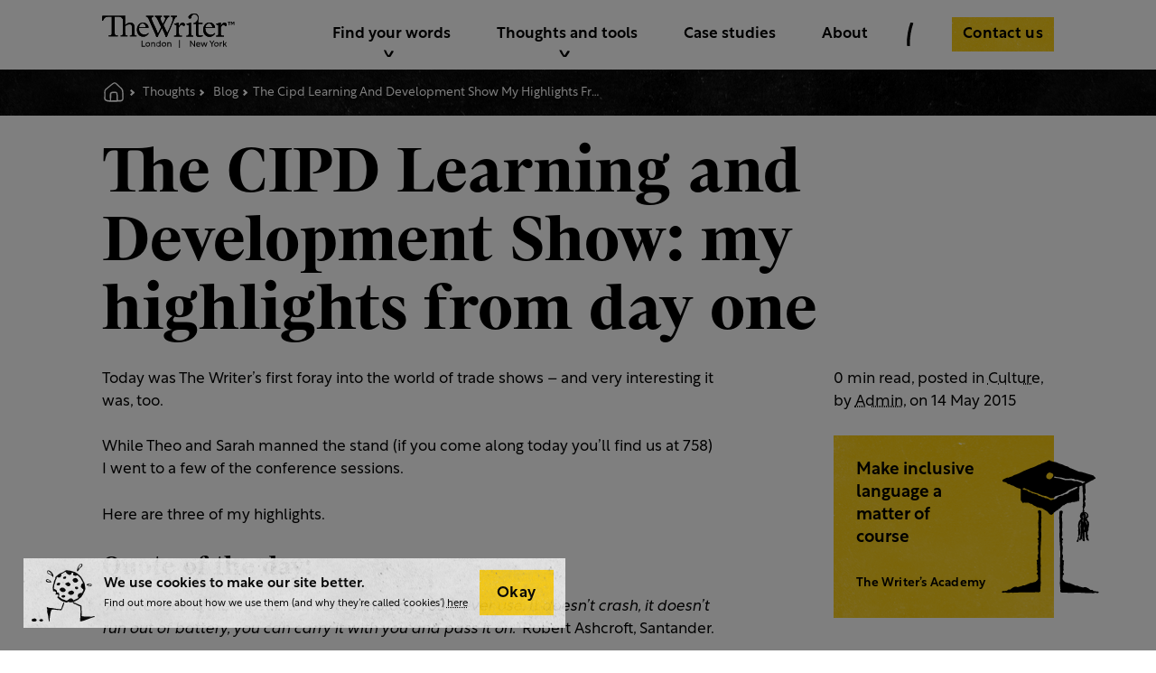

--- FILE ---
content_type: text/html; charset=utf-8
request_url: https://www.thewriter.com/blog/the-cipd-learning-and-development-show-my-highlights-from-day-one
body_size: 16980
content:
<!doctype html>
<html data-n-head-ssr lang="en-GB" data-n-head="%7B%22lang%22:%7B%22ssr%22:%22en-GB%22%7D%7D">
  <head >
    <title>The CIPD Learning and Development Show: my highlights… | The Writer</title><meta data-n-head="ssr" charset="utf-8"><meta data-n-head="ssr" name="viewport" content="width=device-width, initial-scale=1"><meta data-n-head="ssr" name="application-name" content="&amp;nbsp;"><meta data-n-head="ssr" name="msapplication-TileColor" content="#FFFFFF"><meta data-n-head="ssr" name="msapplication-TileImage" content="/favicon/mstile-144x144.png"><meta data-n-head="ssr" name="msapplication-square70x70logo" content="/favicon/mstile-70x70.png"><meta data-n-head="ssr" name="msapplication-square150x150logo" content="/favicon/mstile-150x150.png"><meta data-n-head="ssr" name="msapplication-wide310x150logo" content="/favicon/mstile-310x150.png"><meta data-n-head="ssr" name="msapplication-square310x310logo" content="/favicon/mstile-310x310.png"><meta data-n-head="ssr" content="SEOmatic" name="generator"><meta data-n-head="ssr" content="Writing,naming,tone of voice,branding,marketing,training" name="keywords"><meta data-n-head="ssr" content="Our Hannah was a fan of Swedish traffic, lifts and the good-old-fashioned notebook on the first day of the CIPD L&amp;D Show." name="description" data-hid="description"><meta data-n-head="ssr" content="no-referrer-when-downgrade" name="referrer"><meta data-n-head="ssr" content="all" name="robots"><meta data-n-head="ssr" content="en_GB" property="og:locale"><meta data-n-head="ssr" content="The Writer" property="og:site_name"><meta data-n-head="ssr" content="website" property="og:type"><meta data-n-head="ssr" content="https://www.thewriter.com/blog/the-cipd-learning-and-development-show-my-highlights-from-day-one" property="og:url"><meta data-n-head="ssr" content="The CIPD Learning and Development Show: my highlights from day one" property="og:title"><meta data-n-head="ssr" content="Our Hannah was a fan of Swedish traffic, lifts and the good-old-fashioned notebook on the first day of the CIPD L&amp;D Show." property="og:description"><meta data-n-head="ssr" content="https://cdn.thewriter.com/seo/_1200x630_crop_center-center_82_none/seo-image-default-blue.jpg?mtime=1643903554" property="og:image"><meta data-n-head="ssr" content="1200" property="og:image:width"><meta data-n-head="ssr" content="630" property="og:image:height"><meta data-n-head="ssr" content="https://www.linkedin.com/company/thewriterltd/" property="og:see_also"><meta data-n-head="ssr" content="https://twitter.com/TheWriter" property="og:see_also"><meta data-n-head="ssr" content="summary_large_image" name="twitter:card"><meta data-n-head="ssr" content="@TheWriter" name="twitter:site"><meta data-n-head="ssr" content="@TheWriter" name="twitter:creator"><meta data-n-head="ssr" content="The CIPD Learning and Development Show: my highlights from day one" name="twitter:title"><meta data-n-head="ssr" content="Our Hannah was a fan of Swedish traffic, lifts and the good-old-fashioned notebook on the first day of the CIPD L&amp;D Show." name="twitter:description"><meta data-n-head="ssr" content="https://cdn.thewriter.com/seo/_800x418_crop_center-center_82_none/seo-image-default-blue.jpg?mtime=1643903554" name="twitter:image"><meta data-n-head="ssr" content="800" name="twitter:image:width"><meta data-n-head="ssr" content="418" name="twitter:image:height"><link data-n-head="ssr" rel="icon" type="image/x-icon" href="/favicon/favicon.ico"><link data-n-head="ssr" rel="apple-touch-icon-precomposed" sizes="57x57" href="/favicon/apple-touch-icon-57x57.png"><link data-n-head="ssr" rel="apple-touch-icon-precomposed" sizes="114x114" href="/favicon/apple-touch-icon-114x114.png"><link data-n-head="ssr" rel="apple-touch-icon-precomposed" sizes="72x72" href="/favicon/apple-touch-icon-72x72.png"><link data-n-head="ssr" rel="apple-touch-icon-precomposed" sizes="144x144" href="/favicon/apple-touch-icon-144x144.png"><link data-n-head="ssr" rel="apple-touch-icon-precomposed" sizes="60x60" href="/favicon/apple-touch-icon-60x60.png"><link data-n-head="ssr" rel="apple-touch-icon-precomposed" sizes="120x120" href="/favicon/apple-touch-icon-120x120.png"><link data-n-head="ssr" rel="apple-touch-icon-precomposed" sizes="76x76" href="/favicon/apple-touch-icon-76x76.png"><link data-n-head="ssr" rel="apple-touch-icon-precomposed" sizes="152x152" href="/favicon/apple-touch-icon-152x152.png"><link data-n-head="ssr" rel="icon" type="image/png" href="/favicon/favicon-196x196.png" sizes="196x196"><link data-n-head="ssr" rel="icon" type="image/png" href="/favicon/favicon-96x96.png" sizes="96x96"><link data-n-head="ssr" rel="icon" type="image/png" href="/favicon/favicon-32x32.png" sizes="32x32"><link data-n-head="ssr" rel="icon" type="image/png" href="/favicon/favicon-16x16.png" sizes="16x16"><link data-n-head="ssr" rel="icon" type="image/png" href="/favicon/favicon-128.png" sizes="128x128"><link data-n-head="ssr" rel="stylesheet" href="https://use.typekit.net/emm7foz.css" async><link data-n-head="ssr" href="https://www.thewriter.com/blog/the-cipd-learning-and-development-show-my-highlights-from-day-one" rel="canonical"><link data-n-head="ssr" href="https://www.thewriter.com" rel="home"><link data-n-head="ssr" href="https://www.thewriter.com/humans.txt" rel="author" type="text/plain"><script data-n-head="ssr" data-hid="gtm-script">if(!window._gtm_init){window._gtm_init=1;(function(w,n,d,m,e,p){w[d]=(w[d]==1||n[d]=='yes'||n[d]==1||n[m]==1||(w[e]&&w[e][p]&&w[e][p]()))?1:0})(window,navigator,'doNotTrack','msDoNotTrack','external','msTrackingProtectionEnabled');(function(w,d,s,l,x,y){w[x]={};w._gtm_inject=function(i){if(w.doNotTrack||w[x][i])return;w[x][i]=1;w[l]=w[l]||[];w[l].push({'gtm.start':new Date().getTime(),event:'gtm.js'});var f=d.getElementsByTagName(s)[0],j=d.createElement(s);j.async=true;j.src='https://www.googletagmanager.com/gtm.js?id='+i;f.parentNode.insertBefore(j,f);}})(window,document,'script','dataLayer','_gtm_ids','_gtm_inject')}</script><script data-n-head="ssr" type="application/ld+json">{"@context":"http://schema.org","@type":"ProfessionalService","description":"Our Hannah was a fan of Swedish traffic, lifts and the good-old-fashioned notebook on the first day of the CIPD L&D Show.","image":{"@type":"ImageObject","url":"https://cdn.thewriter.com/seo/_1200x630_crop_center-center_82_none/seo-image-default-blue.jpg?mtime=1643903554"},"mainEntityOfPage":"https://www.thewriter.com/blog/the-cipd-learning-and-development-show-my-highlights-from-day-one","name":"The CIPD Learning and Development Show: my highlights from day one","url":"https://www.thewriter.com/blog/the-cipd-learning-and-development-show-my-highlights-from-day-one"}</script><script data-n-head="ssr" type="application/ld+json">{"@context":"http://schema.org","@id":"https://www.thewriter.com#identity","@type":"ProfessionalService","address":{"@type":"PostalAddress","addressCountry":"United Kingdom","addressLocality":"London","addressRegion":"England","postalCode":"SE1 1XF","streetAddress":"72 Borough High Street"},"alternateName":"The Writer","description":"We work with companies all over the world to get their words working harder. We’ll help you stand out from your competitors, improve how you deal with customers, shape your culture, and even make and save you cold, hard cash.","email":"hello@thewriter.com","image":{"@type":"ImageObject","height":"248","url":"https://cdn.thewriter.com/branding/company-logo.png","width":"600"},"logo":{"@type":"ImageObject","height":"60","url":"https://cdn.thewriter.com/branding/_600x60_fit_center-center_82_none/company-logo.png?mtime=1643903712","width":"145"},"name":"The Writer","priceRange":"$$$","sameAs":["https://twitter.com/TheWriter","https://www.linkedin.com/company/thewriterltd/"],"telephone":"+44 (0)20 7940 7540","url":"https://www.thewriter.com"}</script><script data-n-head="ssr" type="application/ld+json">{"@context":"http://schema.org","@id":"https://www.functionandform.co.uk#creator","@type":"Organization","address":{"@type":"PostalAddress","addressCountry":"United Kingdom","addressLocality":"London","addressRegion":"England","postalCode":"E1 6JB","streetAddress":"1-3 French Place"},"alternateName":"Function & Form","description":"Digital creative agency specialising in web design, development and branding.","email":"hello@functionandform.co.uk","image":{"@type":"ImageObject","height":"275","url":"https://cdn.thewriter.com/branding/functionandform-rbg-01.png","width":"897"},"logo":{"@type":"ImageObject","height":"60","url":"https://cdn.thewriter.com/branding/_600x60_fit_center-center_82_none/functionandform-rbg-01.png?mtime=1643903712","width":"196"},"name":"Function & Form","telephone":"+447507057000","url":"https://www.functionandform.co.uk"}</script><script data-n-head="ssr" type="application/ld+json">{"@context":"http://schema.org","@type":"BreadcrumbList","description":"Breadcrumbs list","itemListElement":[{"@type":"ListItem","item":"https://www.thewriter.com","name":"Writing | Training | Naming | Tone of voice","position":1},{"@type":"ListItem","item":"https://www.thewriter.com/blog","name":"Blog","position":2},{"@type":"ListItem","item":"https://www.thewriter.com/blog/the-cipd-learning-and-development-show-my-highlights-from-day-one","name":"The CIPD Learning and Development Show: my highlights from day one","position":3}],"name":"Breadcrumbs"}</script><script data-n-head="ssr" type="application/ld+json">"The Writer"</script><script data-n-head="ssr" type="application/ld+json">{"siteType":"Organization","siteSubType":"LocalBusiness","siteSpecificType":"ProfessionalService","computedType":"ProfessionalService","genericName":"The Writer","genericAlternateName":"The Writer","genericDescription":"We work with companies all over the world to get their words working harder. We’ll help you stand out from your competitors, improve how you deal with customers, shape your culture, and even make and save you cold, hard cash.","genericUrl":"https://www.thewriter.com","genericImage":"https://cdn.thewriter.com/branding/company-logo.png","genericImageWidth":"600","genericImageHeight":"248","genericImageIds":["8022"],"genericTelephone":"+44 (0)20 7940 7540","genericEmail":"hello@thewriter.com","genericStreetAddress":"72 Borough High Street","genericAddressLocality":"London","genericAddressRegion":"England","genericPostalCode":"SE1 1XF","genericAddressCountry":"United Kingdom","genericGeoLatitude":"","genericGeoLongitude":"","personGender":"Male","personBirthPlace":"","organizationDuns":"","organizationFounder":"","organizationFoundingDate":"","organizationFoundingLocation":"","organizationContactPoints":"","corporationTickerSymbol":"","localBusinessPriceRange":"$$$","localBusinessOpeningHours":[{"open":null,"close":null},{"open":null,"close":null},{"open":null,"close":null},{"open":null,"close":null},{"open":null,"close":null},{"open":null,"close":null},{"open":null,"close":null}],"restaurantServesCuisine":"","restaurantMenuUrl":"","restaurantReservationsUrl":""}</script><script data-n-head="ssr" type="application/ld+json">{"siteType":"Organization","siteSubType":"none","siteSpecificType":"none","computedType":"Organization","genericName":"Function & Form","genericAlternateName":"Function & Form","genericDescription":"Digital creative agency specialising in web design, development and branding. ","genericUrl":"https://www.functionandform.co.uk","genericImage":"https://cdn.thewriter.com/branding/functionandform-rbg-01.png","genericImageWidth":"897","genericImageHeight":"275","genericImageIds":["8023"],"genericTelephone":"+447507057000","genericEmail":"hello@functionandform.co.uk","genericStreetAddress":"1-3 French Place","genericAddressLocality":"London","genericAddressRegion":"England","genericPostalCode":"E1 6JB","genericAddressCountry":"United Kingdom","genericGeoLatitude":"","genericGeoLongitude":"","personGender":"Male","personBirthPlace":"","organizationDuns":"","organizationFounder":"","organizationFoundingDate":"","organizationFoundingLocation":"","organizationContactPoints":"","corporationTickerSymbol":"","localBusinessPriceRange":"$$$","localBusinessOpeningHours":[{"open":null,"close":null},{"open":null,"close":null},{"open":null,"close":null},{"open":null,"close":null},{"open":null,"close":null},{"open":null,"close":null},{"open":null,"close":null}],"restaurantServesCuisine":"","restaurantMenuUrl":"","restaurantReservationsUrl":""}</script><script data-n-head="ssr" type="application/ld+json">"TheWriter"</script><script data-n-head="ssr" type="application/ld+json">""</script><script data-n-head="ssr" type="application/ld+json">""</script><script data-n-head="ssr" type="application/ld+json">""</script><script data-n-head="ssr" type="application/ld+json">""</script><script data-n-head="ssr" type="application/ld+json">""</script><script data-n-head="ssr" type="application/ld+json">""</script><script data-n-head="ssr" type="application/ld+json">{"twitter":{"siteName":"Twitter","handle":"twitter","url":"https://twitter.com/TheWriter"},"linkedin":{"siteName":"LinkedIn","handle":"linkedin","url":"https://www.linkedin.com/company/thewriterltd/"}}</script><script data-n-head="ssr" type="application/ld+json">""</script><script data-n-head="ssr" type="application/ld+json">""</script><script data-n-head="ssr" type="application/ld+json">"no-referrer-when-downgrade"</script><script data-n-head="ssr" type="application/ld+json">[]</script><script data-n-head="ssr" type="application/ld+json">null</script><script data-n-head="ssr" type="application/ld+json">[]</script><link rel="preload" href="/_nuxt/2b64ba2.js" as="script"><link rel="preload" href="/_nuxt/392a8f5.js" as="script"><link rel="preload" href="/_nuxt/css/81ed30d.css" as="style"><link rel="preload" href="/_nuxt/22ea6df.js" as="script"><link rel="preload" href="/_nuxt/css/90d163d.css" as="style"><link rel="preload" href="/_nuxt/2ea6495.js" as="script"><link rel="stylesheet" href="/_nuxt/css/81ed30d.css"><link rel="stylesheet" href="/_nuxt/css/90d163d.css">
  </head>
  <body >
    <noscript data-n-head="ssr" data-hid="gtm-noscript" data-pbody="true"><iframe src="https://www.googletagmanager.com/ns.html?id=GTM-W79NNHG&" height="0" width="0" style="display:none;visibility:hidden" title="gtm"></iframe></noscript><div data-server-rendered="true" id="__nuxt"><div id="__layout"><div data-v-784ea0d0><div class="app" data-v-784ea0d0><div class="sub-header sub-header--visible" data-v-784ea0d0><div class="sub-header__container container "><nav class="breadcrumbs no-margin" data-v-2f2fdaed><div vocab="http://schema.org/" typeof="BreadcrumbList" data-v-2f2fdaed><div property="itemListElement" typeof="ListItem" class="breadcrumbs__crumb" data-v-2f2fdaed><a href="/" property="item" typeof="WebPage" name="home" title="home" class="nuxt-link-active" data-v-2f2fdaed><svg class="icon  icon--regular" data-v-2f2fdaed><use xmlns:xlink="http://www.w3.org/1999/xlink" xlink:href="/_nuxt/img/icons.2b87c16.svg#icon-home"></use></svg></a> <meta property="position" content="1" data-v-2f2fdaed></div> <div property="itemListElement" typeof="ListItem" class="breadcrumbs__crumb" data-v-2f2fdaed><a href="/thoughts" property="item" typeof="WebPage" name="thoughts" title="thoughts" data-v-2f2fdaed><span property="name" data-v-2f2fdaed>
        Thoughts
      </span></a> <meta property="position" content="2" data-v-2f2fdaed></div> <div property="itemListElement" typeof="ListItem" class="breadcrumbs__crumb" data-v-2f2fdaed><a href="/blog" property="item" typeof="WebPage" class="nuxt-link-active" data-v-2f2fdaed><span property="name" data-v-2f2fdaed>Blog</span></a> <meta property="position" content="2" data-v-2f2fdaed></div><div property="itemListElement" typeof="ListItem" class="breadcrumbs__crumb" data-v-2f2fdaed><span property="name" data-v-2f2fdaed>
        The Cipd Learning And Development Show My Highlights From Day One
      </span> <meta property="position" content="3" data-v-2f2fdaed></div></div></nav></div> <!----></div> <header class="header" data-v-784ea0d0><div class="header__container container"><section class="header__section header__section--logo"><a href="/" class="header__logo nuxt-link-active"><div class="logo"><svg xmlns="http://www.w3.org/2000/svg" viewBox="0 0 184.15 48" class="logo__svg"><path d="M127.8,0c4.81,0,7,2.75,5.7,8.83v4.23h5.89v1.57H133.5V27.78c0,2.16.59,2.94,2.84,2.94a16.91,16.91,0,0,0,3.44-.39v1.28a16.69,16.69,0,0,1-5.4,1.08c-3,0-4.12-1.48-4.12-4.32V14.63h-3.44v-1a8.29,8.29,0,0,0,5.3-4,8,8,0,0,0,.69-3.73c0-2.45-1-4.71-4.81-4.71-3.53,0-3.93,2.55-3.93,3.73a2.16,2.16,0,0,1-4.32,0,2.79,2.79,0,0,1,.59-1.47A9.06,9.06,0,0,1,127.8,0Zm36.91,12.56v4.91h.1c1.57-3.43,3.24-4.71,5-4.71,1.47,0,3.24,1.28,3.24,2.36,0,.88-.69,2.55-1.48,2.55-1.08,0-1.67-2.06-3.24-2.06-1,0-1.76.68-3.63,3.73v8.24c0,2.75.39,3.63,4.32,3.44V32.1H158V31c2.45,0,3.33-.49,3.33-3V16.49L158,15v-.59ZM151,29.64a6.31,6.31,0,0,0,5.2-2.35l.69.69c-2.06,3-4.61,4.61-7.66,4.61-5.2,0-8.93-4.12-8.93-9.92s3.63-10.2,8.74-10.2A7.69,7.69,0,0,1,156.86,20H143.21C143,26.6,147,29.64,151,29.64Zm-2.55-15.8c-2.46,0-4.52,2.06-5,5.1h9.52C152.54,15.71,151,13.84,148.42,13.84Zm-24.94-1.28V27.48c0,2.65.59,3.64,3,3.64V32.2h-9.62V31.12c2.85,0,3.34-.69,3.34-3.83V16.49L117,15.12v-.59Zm-16.88,0v4.91h.1c1.67-3.43,3.24-4.71,5-4.71,1.47,0,3.23,1.28,3.23,2.36,0,.88-.68,2.55-1.47,2.55-1.08,0-1.67-2.06-3.24-2.06-1,0-1.76.68-3.63,3.73v8.24c0,2.75.39,3.63,4.32,3.44V32.1h-11V31c2.45,0,3.33-.49,3.33-3V16.49L99.93,15v-.59Zm-2.75-9.42V4.42A4.25,4.25,0,0,0,102,5.2a16.52,16.52,0,0,0-2.55,4.62L95.21,19.93c-.88,2.35-4.71,9.52-5.1,12.76H88.34a43.43,43.43,0,0,0-2.16-5.89l-3-6.48-4.22,8.15a17.4,17.4,0,0,0-1.77,4.22H75.29a29.28,29.28,0,0,0-2.26-6L66.65,12.37c-1.37-3-2.16-5.89-3.53-7.17a2.66,2.66,0,0,0-2-.78V3.14H71.26V4.42A2.53,2.53,0,0,0,68.71,7c0,2.65,4.12,8.93,8.84,21.2.68-1.86,3-6.08,4.51-9.13L77.64,9.82c-2.16-4.62-2.74-5.21-4.41-5.3V3.14H83V4.42a2.2,2.2,0,0,0-2.16,2.25A8.76,8.76,0,0,0,82,10.21l2.16,4.42,2.75-4.81A8.89,8.89,0,0,0,87.75,7,2.66,2.66,0,0,0,85.5,4.32V3.14h7.85V4.42c-1.77.19-3,2-5.3,6.38L85.3,16.2c1.87,4.12,4.71,9.91,5.1,11.09,1-2.16,1.77-3.73,2.66-5.69L95.9,15c1.28-2.85,2.36-6.38,2.36-7.66a2.68,2.68,0,0,0-2.75-2.94V3.14Zm-45,26.31c2.16,0,3.43-.59,5.2-2.36l.69.69c-2.06,3-4.52,4.61-7.56,4.61-5.2,0-8.84-4.12-8.84-9.72,0-5.88,3.64-10,8.64-10A7.7,7.7,0,0,1,64.69,20H51.14C50.94,26.5,54.87,29.45,58.8,29.45ZM56.25,13.84c-2.46,0-4.42,2.06-4.91,5h9.32C60.37,15.71,58.7,13.84,56.25,13.84ZM44.86,27.58c0,2.46.59,3.34,2.94,3.34V32H38.67V30.92c2.36,0,2.95-.88,2.95-3.63V19.63c0-3-1.18-4.61-3.73-4.61a8.93,8.93,0,0,0-5.79,2.45v9.72c0,2.75.49,3.63,3.14,3.63V31.9H25.72V30.82c2.16,0,3.14-.59,3.14-3v-20c-1.47-2.45-3-3.33-5.3-3.33h-6V26.9c0,2.94.79,3.92,4.42,3.82V31.9H9.23V30.72c3.24.1,4.32-.59,4.32-3.82V4.52H8.15c-3.54,0-5.21,1.57-7,5.59H0L.49,3.24H30.33L32,2.75V16.2c2.45-2.36,4.81-3.54,7.26-3.54,3.34,0,5.6,2.16,5.6,5.79Z"></path><path d="M127.8,0c4.81,0,7,2.75,5.7,8.83v4.23h5.89v1.57H133.5V27.78c0,2.16.59,2.94,2.84,2.94a16.91,16.91,0,0,0,3.44-.39v1.28a16.69,16.69,0,0,1-5.4,1.08c-3,0-4.12-1.48-4.12-4.32V14.63h-3.44v-1a8.29,8.29,0,0,0,5.3-4,8,8,0,0,0,.69-3.73c0-2.45-1-4.71-4.81-4.71-3.53,0-3.93,2.55-3.93,3.73a2.16,2.16,0,0,1-4.32,0,2.79,2.79,0,0,1,.59-1.47A9.06,9.06,0,0,1,127.8,0Zm36.91,12.56v4.91h.1c1.57-3.43,3.24-4.71,5-4.71,1.47,0,3.24,1.28,3.24,2.36,0,.88-.69,2.55-1.48,2.55-1.08,0-1.67-2.06-3.24-2.06-1,0-1.76.68-3.63,3.73v8.24c0,2.75.39,3.63,4.32,3.44V32.1H158V31c2.45,0,3.33-.49,3.33-3V16.49L158,15v-.59ZM151,29.64a6.31,6.31,0,0,0,5.2-2.35l.69.69c-2.06,3-4.61,4.61-7.66,4.61-5.2,0-8.93-4.12-8.93-9.92s3.63-10.2,8.74-10.2A7.69,7.69,0,0,1,156.86,20H143.21C143,26.6,147,29.64,151,29.64Zm-2.55-15.8c-2.46,0-4.52,2.06-5,5.1h9.52C152.54,15.71,151,13.84,148.42,13.84Zm-24.94-1.28V27.48c0,2.65.59,3.64,3,3.64V32.2h-9.62V31.12c2.85,0,3.34-.69,3.34-3.83V16.49L117,15.12v-.59Zm-16.88,0v4.91h.1c1.67-3.43,3.24-4.71,5-4.71,1.47,0,3.23,1.28,3.23,2.36,0,.88-.68,2.55-1.47,2.55-1.08,0-1.67-2.06-3.24-2.06-1,0-1.76.68-3.63,3.73v8.24c0,2.75.39,3.63,4.32,3.44V32.1h-11V31c2.45,0,3.33-.49,3.33-3V16.49L99.93,15v-.59Zm-2.75-9.42V4.42A4.25,4.25,0,0,0,102,5.2a16.52,16.52,0,0,0-2.55,4.62L95.21,19.93c-.88,2.35-4.71,9.52-5.1,12.76H88.34a43.43,43.43,0,0,0-2.16-5.89l-3-6.48-4.22,8.15a17.4,17.4,0,0,0-1.77,4.22H75.29a29.28,29.28,0,0,0-2.26-6L66.65,12.37c-1.37-3-2.16-5.89-3.53-7.17a2.66,2.66,0,0,0-2-.78V3.14H71.26V4.42A2.53,2.53,0,0,0,68.71,7c0,2.65,4.12,8.93,8.84,21.2.68-1.86,3-6.08,4.51-9.13L77.64,9.82c-2.16-4.62-2.74-5.21-4.41-5.3V3.14H83V4.42a2.2,2.2,0,0,0-2.16,2.25A8.76,8.76,0,0,0,82,10.21l2.16,4.42,2.75-4.81A8.89,8.89,0,0,0,87.75,7,2.66,2.66,0,0,0,85.5,4.32V3.14h7.85V4.42c-1.77.19-3,2-5.3,6.38L85.3,16.2c1.87,4.12,4.71,9.91,5.1,11.09,1-2.16,1.77-3.73,2.66-5.69L95.9,15c1.28-2.85,2.36-6.38,2.36-7.66a2.68,2.68,0,0,0-2.75-2.94V3.14Zm-45,26.31c2.16,0,3.43-.59,5.2-2.36l.69.69c-2.06,3-4.52,4.61-7.56,4.61-5.2,0-8.84-4.12-8.84-9.72,0-5.88,3.64-10,8.64-10A7.7,7.7,0,0,1,64.69,20H51.14C50.94,26.5,54.87,29.45,58.8,29.45ZM56.25,13.84c-2.46,0-4.42,2.06-4.91,5h9.32C60.37,15.71,58.7,13.84,56.25,13.84ZM44.86,27.58c0,2.46.59,3.34,2.94,3.34V32H38.67V30.92c2.36,0,2.95-.88,2.95-3.63V19.63c0-3-1.18-4.61-3.73-4.61a8.93,8.93,0,0,0-5.79,2.45v9.72c0,2.75.49,3.63,3.14,3.63V31.9H25.72V30.82c2.16,0,3.14-.59,3.14-3v-20c-1.47-2.45-3-3.33-5.3-3.33h-6V26.9c0,2.94.79,3.92,4.42,3.82V31.9H9.23V30.72c3.24.1,4.32-.59,4.32-3.82V4.52H8.15c-3.54,0-5.21,1.57-7,5.59H0L.49,3.24H30.33L32,2.75V16.2c2.45-2.36,4.81-3.54,7.26-3.54,3.34,0,5.6,2.16,5.6,5.79Z"></path><path d="M54.78,37.83H56v7.39H59.7V46.3H54.78Z"></path><path d="M66.55,43.26a3.14,3.14,0,1,1-3.14-3.17A3.1,3.1,0,0,1,66.55,43.26Zm-5.1,0a2,2,0,1,0,2-2.07A2,2,0,0,0,61.45,43.26Z"></path><path d="M71.22,40.09a2.29,2.29,0,0,1,2.35,2.54V46.3H72.41V42.68A1.39,1.39,0,0,0,71,41.15c-1.26,0-1.7,1.17-1.7,2.07V46.3H68.12V40.23h1.13v.91A2.06,2.06,0,0,1,71.22,40.09Z"></path><path d="M77.92,46.44a3.19,3.19,0,0,1,0-6.35,2.48,2.48,0,0,1,2,1V37.83h1.16V46.3H80v-.9A2.48,2.48,0,0,1,77.92,46.44ZM80,43.26a2,2,0,0,0-1.88-2.11A2.12,2.12,0,1,0,80,43.26Z"></path><path d="M88.93,43.26a3.14,3.14,0,1,1-3.14-3.17A3.1,3.1,0,0,1,88.93,43.26Zm-5.1,0a2,2,0,1,0,2-2.07A2,2,0,0,0,83.83,43.26Z"></path><path d="M93.6,40.09A2.29,2.29,0,0,1,96,42.63V46.3H94.79V42.68a1.39,1.39,0,0,0-1.43-1.53c-1.26,0-1.7,1.17-1.7,2.07V46.3H90.5V40.23h1.13v.91A2.06,2.06,0,0,1,93.6,40.09Z"></path><path d="M106.81,48V36.87h1.13V48Z"></path><path d="M128.94,37.83V46.3h-1l-4.69-6.36V46.3H122V37.83h1l4.69,6.35V37.83Z"></path><path d="M136.28,42.9a3.37,3.37,0,0,1-.06.66h-4.47a1.92,1.92,0,0,0,2.1,1.8,3.12,3.12,0,0,0,2-.73v1.21a3.61,3.61,0,0,1-2.21.6,3,3,0,0,1-3.15-3.16,3,3,0,0,1,3-3.19A2.64,2.64,0,0,1,136.28,42.9Zm-4.49-.28h3.34a1.55,1.55,0,0,0-1.62-1.49A1.69,1.69,0,0,0,131.79,42.62Z"></path><path d="M137,40.23h1.21l1.38,4.49,1.46-4.49h1.13l1.46,4.49L145,40.23h1.21l-2,6.07h-1.13l-1.51-4.45-1.51,4.45H139Z"></path><path d="M151.78,42.46l-3-4.63h1.38l2.21,3.53,2.23-3.53H156l-3,4.63V46.3h-1.18Z"></path><path d="M161.73,43.26a3.14,3.14,0,1,1-3.14-3.17A3.1,3.1,0,0,1,161.73,43.26Zm-5.09,0a2,2,0,1,0,2-2.07A2,2,0,0,0,156.64,43.26Z"></path><path d="M164.44,41.3a1.81,1.81,0,0,1,1.74-1.21,1.66,1.66,0,0,1,.37,0v1.14l-.24,0a1.83,1.83,0,0,0-1.85,2v3H163.3V40.23h1.14Z"></path><path d="M167.85,46.3V37.83H169v5.31l2.54-2.91h1.39l-2.14,2.54,2.36,3.53h-1.34L170,43.5l-1,1.18V46.3Z"></path><path d="M175.86,12.46h-1.37v-1h3.71v1h-1.37V16h-1Zm5,2.34-1.08-2V16h-1V11.51h1.37l1,2,1.07-2h1.36V16h-1V12.77l-1.07,2Z"></path></svg> <!----></div></a></section> <section class="header__section header__section--nav"><div class="header__main"><div class="menu"><button type="button" aria-type="button" class="menu__button"><svg class="icon  icon--regular"><use xmlns:xlink="http://www.w3.org/1999/xlink" xlink:href="/_nuxt/img/icons.2b87c16.svg#icon-menu"></use></svg> <span class="menu__button__Label">Menu</span></button> <nav class="menu__nav"><div class="menu__nav__background"><div class="container "><div class="menu__nav__background__inner"><div class="menu__nav__background__spacer"></div></div></div></div> <section data-section="0" class="menu__section menu__section--has-contents"><a class="menu__section__label"><label>Find your words</label> <div class="menu__section__label__icon"></div></a> <div class="menu__section__content"><div class="menu__section__container"><div class="menu__section__back-link"><div class="menu__section__back-link__icon"></div> <label>Find your words</label></div> <div class="menu__section__overflow"><section class="menu__section__group"><h5>Where we can help</h5> <div class="menu__section__item"><a href="/areas/brand-and-marketing" class="menu__section__link">Brand &amp; marketing</a></div><div class="menu__section__item"><a href="/areas/customer-experience" class="menu__section__link">Customer experience</a></div><div class="menu__section__item"><a href="/areas/learning-and-development" class="menu__section__link">Learning &amp; development</a></div><div class="menu__section__item"><a href="/areas/hr-and-internal-comms" class="menu__section__link">HR &amp; internal comms</a></div></section><section class="menu__section__group"><h5>What we do</h5> <div class="menu__section__item"><a href="/services/consultancy" class="menu__section__link">Consulting</a></div><div class="menu__section__item"><a href="/services/writing" class="menu__section__link">Writing</a></div><div class="menu__section__item"><a href="/services/training" class="menu__section__link">Training</a></div><div class="menu__section__item"><a href="/services/naming" class="menu__section__link">Naming</a></div></section><section class="menu__section__group"><h5>Who we help</h5> <div class="menu__section__item"><a href="/industries/finance" class="menu__section__link">Financial services</a></div><div class="menu__section__item"><a href="/industries/fmcg" class="menu__section__link">FMCG</a></div><div class="menu__section__item"><a href="/industries/pharma-and-healthcare" class="menu__section__link">Pharma and healthcare</a></div><div class="menu__section__item"><a href="/industries/tech-and-telcos" class="menu__section__link">Tech and Telcos</a></div></section><section class="menu__section__group"><h5>Where we've done it</h5> <div class="menu__section__item"><a href="/case-studies" class="menu__section__link">Case studies</a></div></section> <!----></div></div></div></section><section data-section="1" class="menu__section menu__section--has-contents"><a class="menu__section__label"><label>Thoughts and tools</label> <div class="menu__section__label__icon"></div></a> <div class="menu__section__content"><div class="menu__section__container"><div class="menu__section__back-link"><div class="menu__section__back-link__icon"></div> <label>Thoughts and tools</label></div> <div class="menu__section__overflow"><section class="menu__section__group"><h5>Writer's Thoughts</h5> <div class="menu__section__item"><a href="/blog" class="menu__section__link nuxt-link-active">Blog</a></div><div class="menu__section__item"><a href="/webinars" class="menu__section__link">Webinars</a></div><div class="menu__section__item"><a href="/whitepapers" class="menu__section__link">Whitepapers</a></div><div class="menu__section__item"><a href="/podcasts" class="menu__section__link">Podcast</a></div><div class="menu__section__item"><a href="/press" class="menu__section__link">Press</a></div></section><section class="menu__section__group"><h5>Writer's Tools</h5> <div class="menu__section__item"><a href="/academy" class="menu__section__link">Academy</a></div><div class="menu__section__item"><a href="/tools/style-guide" class="menu__section__link">Style guide</a></div><div class="menu__section__item"><a href="/tools/readability" class="menu__section__link">Readability checker</a></div></section> <div class="menu__section__group menu__section__group--featured"><h5>Spotlight</h5> <!----></div></div></div></div></section><section data-section="2" class="menu__section"><a href="/case-studies" class="menu__section__top-level-link">
						Case studies
					</a></section><section data-section="3" class="menu__section"><a href="/about" class="menu__section__top-level-link">
						About
					</a></section></nav></div> <div class="header__divider"></div> <div class="header__cta header__cta--desktop"><a href="/forms/contact-us" class="button button--loading button--primary  null button--loading-false button--small"><!----> <div class="button__wrapper"><div class="button__fill"></div> <div class="button__doodle"></div> <!----> <!----><!----><span class="button__label">Contact us</span><!----><!----> <div class="button__click-handler"></div></div></a></div></div></section></div> <!----></header> <main class="main" data-v-784ea0d0><!----> <div data-v-784ea0d0><div class="sub-header-spacer"></div> <section><div class="container "><!----></div></section> <div class="container "><h1>The CIPD Learning and Development Show: my highlights from day one</h1> <div class="row "><div class="col col-xxs-12 col-lg-9"><div class="legacy-article"><p>Today was The Writer’s first foray into the world of trade shows – and very interesting it was, too.</p>
<p>While Theo and Sarah manned the stand (if you come along today you’ll find us at 758) I went to a few of the conference sessions.</p>
<p>Here are three of my highlights.<br></p>
<h3>Quote of the day:<br></h3>
<p>‘<em>A notebook is the most intuitive technology you’ll ever use. It doesn’t crash, it doesn’t run out of battery, you can carry it with you and pass it on.</em>’ Robert Ashcroft, Santander.</p>
<p>On a day that was filled with companies selling learning tech and speakers talking about it, it was nice to see that trusty pens and paper still had their place (not that there was ever any doubt).</p>
<p>Later on, when Stephen Frost told us about his time training 70,000 Games Makers at London 2012, notebooks won gold again. How did they make sure every Games Maker knew what to do? They gave everyone notebooks to make their own mini learning guides. We’re so proud.<br></p>
<h3>Slide of the day – Stockholm 1967 (the morning after driving laws changed, from driving on the left to the right)<br></h3>

<p>Later, Stephen used this as a metaphor for poor organisational change. It’s not enough to tell people to change. They need to understand when, how and why to change if you want to avoid chaos. You’ve been warned.<br></p>
<p class="cite">You might see yourself as a free spirit. But the chances are you’re not quite as independent as you thought. Volvo Group’s learning team played this to remind us that, whether consciously or not, we all try and fit in. And if you want to break people’s habits, you’ll need a strong-minded team to start leading by example.</p>
<p><br>
Our Neil will be at the event today, running a taster session on the neuroscience behind our training. He’s on at 11.15am. Hopefully he’ll see some of you there.</p>
<p>Here’s our stand, if you’re trying to track us down.</p>
<figure><img alt="" src="https://the-writer.nyc3.digitaloceanspaces.com/blog/Writer_stand_1.jpg" data-image="q9ki8elalldj"></figure>
<p><br></p>
<figure><img alt="" src="https://the-writer.nyc3.digitaloceanspaces.com/blog/Writer_stand_2.jpg" data-image="9vl3xm7ulytw"></figure></div> <div class="subscribe subscribe--landscape"><div class="subscribe__visual"><div class="subscribe__visual__image"></div></div> <div class="subscribe__content"><div class="no-margin"><!----><!----><!----><!----><!----></div></div> <!----></div></div> <div class="col col-xxs-12 col-lg-3"><div class="col__sticky-group"><section class="col__stickyGroup__section"><div class="col__sticky-content"><p>0 min read, posted in <a href="/blog/category/culture">Culture</a>, by <a href="/blog?author=1" class="nowrap">Admin</a>, on 14 May 2015</p></div></section> <!----></div></div></div></div> <div><section class="section section--light-grey"><div class="container "><h2>More like this</h2></div> <div class="container  overflow-scroll-less-than-lg"><div class="row "><div class="col col-xxs-10 col-md-4"><a href="/blog/why-brands-rewrite-their-language-to-stay-ahead" row-md="" class="listed-entry listed-entry--lg listed-entry--stacked"><div class="listed-entry__wrapper"><div class="listed-entry__visual"><img data-srcset="https://cdn.thewriter.com/cdn-cgi/image/w=300%2Cq=85/hero-images/blog/AMEX_TheWriter.png 300w,https://cdn.thewriter.com/cdn-cgi/image/w=600%2Cq=85/hero-images/blog/AMEX_TheWriter.png 600w,https://cdn.thewriter.com/cdn-cgi/image/w=750%2Cq=85/hero-images/blog/AMEX_TheWriter.png 750w,https://cdn.thewriter.com/cdn-cgi/image/w=1024%2Cq=85/hero-images/blog/AMEX_TheWriter.png 1024w" sizes="(max-width:1024px) 100vw, 33.33vw" class="listed-entry__hero black-and-white"></div> <div class="listed-entry__caption"><div class="listed-entry__header"><!----> <!----> <h5 class="nowrap">
          Tone of voice
        </h5></div> <div class="listed-entry__body"><h3><span>Why brands rewrite their language to stay ahead</span></h3> <p>A rebrand isn’t just design. Words make it stick. From Aviva to Mastercard, we’ve shown how brand tone of voice and language strategy reshape brands. As a tone of voice consultancy, we help organisations rewrite copy and evolve content strategy to stay ahead.</p></div> <div class="listed-entry__footer"><p class="nowrap no-text-overflow"><svg class="icon  icon--regular"><use xmlns:xlink="http://www.w3.org/1999/xlink" xlink:href="/_nuxt/img/icons.2b87c16.svg#icon-tag"></use></svg><span class="meta nowrap no-text-overflow">Consulting, </span><span class="meta nowrap no-text-overflow">Brand &amp; marketing<!----></span></p></div></div></div></a></div><div class="col col-xxs-10 col-md-4"><a href="/blog/why-communication-breaks-down-in-banks-and-how-to-fix-it" row-md="" class="listed-entry listed-entry--lg listed-entry--stacked"><div class="listed-entry__wrapper"><div class="listed-entry__visual"><img data-srcset="https://cdn.thewriter.com/cdn-cgi/image/w=300%2Cq=85/hero-images/blog/triptych_blog_visual_refined.jpg 300w,https://cdn.thewriter.com/cdn-cgi/image/w=600%2Cq=85/hero-images/blog/triptych_blog_visual_refined.jpg 600w,https://cdn.thewriter.com/cdn-cgi/image/w=750%2Cq=85/hero-images/blog/triptych_blog_visual_refined.jpg 750w,https://cdn.thewriter.com/cdn-cgi/image/w=1024%2Cq=85/hero-images/blog/triptych_blog_visual_refined.jpg 1024w" sizes="(max-width:1024px) 100vw, 33.33vw" class="listed-entry__hero black-and-white"></div> <div class="listed-entry__caption"><div class="listed-entry__header"><!----> <!----> <h5 class="nowrap">
          Tone of voice
        </h5></div> <div class="listed-entry__body"><h3><span>Why communication breaks down in banks (and how to fix it)</span></h3> <p>Banks are transforming fast. And while the changes they’re making are advanced, their communication mishaps are basic. Here's how HR and internal comms can build clarity, trust and traction through better writing.</p></div> <div class="listed-entry__footer"><p class="nowrap no-text-overflow"><svg class="icon  icon--regular"><use xmlns:xlink="http://www.w3.org/1999/xlink" xlink:href="/_nuxt/img/icons.2b87c16.svg#icon-tag"></use></svg><span class="meta nowrap no-text-overflow">Consulting, </span><span class="meta nowrap no-text-overflow">HR &amp; internal comms<!----></span></p></div></div></div></a></div><div class="col col-xxs-10 col-md-4"><a href="/blog/human-first-human-last-how-our-creatives-use-or-dont-use-ai" row-md="" class="listed-entry listed-entry--lg listed-entry--stacked"><div class="listed-entry__wrapper"><div class="listed-entry__visual"><img data-srcset="https://cdn.thewriter.com/cdn-cgi/image/w=300%2Cq=85/hero-images/blog/human-plays-chess-with-robot_2025-05-30-142915_bnol.jpg 300w,https://cdn.thewriter.com/cdn-cgi/image/w=600%2Cq=85/hero-images/blog/human-plays-chess-with-robot_2025-05-30-142915_bnol.jpg 600w,https://cdn.thewriter.com/cdn-cgi/image/w=750%2Cq=85/hero-images/blog/human-plays-chess-with-robot_2025-05-30-142915_bnol.jpg 750w,https://cdn.thewriter.com/cdn-cgi/image/w=1024%2Cq=85/hero-images/blog/human-plays-chess-with-robot_2025-05-30-142915_bnol.jpg 1024w" sizes="(max-width:1024px) 100vw, 33.33vw" class="listed-entry__hero black-and-white"></div> <div class="listed-entry__caption"><div class="listed-entry__header"><!----> <!----> <h5 class="nowrap">
          AI
        </h5></div> <div class="listed-entry__body"><h3><span>Human first, human last: how our creatives use (or don’t use) AI</span></h3> <p>Every creative has their own way of working – tricks, shortcuts, rituals. For some, AI’s sworn by. For others, it’s sworn at. Find out where we fall into it all.</p></div> <div class="listed-entry__footer"><p class="nowrap no-text-overflow"><svg class="icon  icon--regular"><use xmlns:xlink="http://www.w3.org/1999/xlink" xlink:href="/_nuxt/img/icons.2b87c16.svg#icon-tag"></use></svg><span class="meta nowrap no-text-overflow">Consulting, </span><span class="meta nowrap no-text-overflow">Writing<!----></span></p></div></div></div></a></div></div> <div class="align-right"><a href="/blog" action="moreEntries" class="nuxt-link-active button button--loading button--secondary  null button--loading-false"><!----> <div class="button__wrapper"><div class="button__fill"></div> <div class="button__doodle"></div> <!----> <!----><!----><span class="button__label">
                  Blog
                </span><!----><div class="button__icon button__icon--trailing"><svg class="icon  icon--normal"><use xmlns:xlink="http://www.w3.org/1999/xlink" xlink:href="/_nuxt/img/icons.2b87c16.svg#icon-arrow-right"></use></svg></div> <div class="button__click-handler"></div></div></a></div></div></section></div> <section class="footer-cta"><div class="container "><div class="align-center row  center-xs"><div class="col col-xxs-12 col-xs-12 col-md-8 col-lg-6"><h2><span class="script">Enough about us</span></h2> <a href="/forms/contact-us" class="no-margin button button--loading button--primary  button--invert button--loading-false"><!----> <div class="button__wrapper"><div class="button__fill"></div> <div class="button__doodle"></div> <!----> <!----><!----><span class="button__label">Let's talk about you</span><!----><!----> <div class="button__click-handler"></div></div></a></div></div></div> <!----> <!----></section></div></main> <footer class="footer" data-v-784ea0d0><section class="footer__section"><div class="footer__container container "><div class="row "><div class="col col-xxs-12 col-md-3"><div class="logo"><svg xmlns="http://www.w3.org/2000/svg" viewBox="0 0 184.15 48" class="logo__svg"><path d="M127.8,0c4.81,0,7,2.75,5.7,8.83v4.23h5.89v1.57H133.5V27.78c0,2.16.59,2.94,2.84,2.94a16.91,16.91,0,0,0,3.44-.39v1.28a16.69,16.69,0,0,1-5.4,1.08c-3,0-4.12-1.48-4.12-4.32V14.63h-3.44v-1a8.29,8.29,0,0,0,5.3-4,8,8,0,0,0,.69-3.73c0-2.45-1-4.71-4.81-4.71-3.53,0-3.93,2.55-3.93,3.73a2.16,2.16,0,0,1-4.32,0,2.79,2.79,0,0,1,.59-1.47A9.06,9.06,0,0,1,127.8,0Zm36.91,12.56v4.91h.1c1.57-3.43,3.24-4.71,5-4.71,1.47,0,3.24,1.28,3.24,2.36,0,.88-.69,2.55-1.48,2.55-1.08,0-1.67-2.06-3.24-2.06-1,0-1.76.68-3.63,3.73v8.24c0,2.75.39,3.63,4.32,3.44V32.1H158V31c2.45,0,3.33-.49,3.33-3V16.49L158,15v-.59ZM151,29.64a6.31,6.31,0,0,0,5.2-2.35l.69.69c-2.06,3-4.61,4.61-7.66,4.61-5.2,0-8.93-4.12-8.93-9.92s3.63-10.2,8.74-10.2A7.69,7.69,0,0,1,156.86,20H143.21C143,26.6,147,29.64,151,29.64Zm-2.55-15.8c-2.46,0-4.52,2.06-5,5.1h9.52C152.54,15.71,151,13.84,148.42,13.84Zm-24.94-1.28V27.48c0,2.65.59,3.64,3,3.64V32.2h-9.62V31.12c2.85,0,3.34-.69,3.34-3.83V16.49L117,15.12v-.59Zm-16.88,0v4.91h.1c1.67-3.43,3.24-4.71,5-4.71,1.47,0,3.23,1.28,3.23,2.36,0,.88-.68,2.55-1.47,2.55-1.08,0-1.67-2.06-3.24-2.06-1,0-1.76.68-3.63,3.73v8.24c0,2.75.39,3.63,4.32,3.44V32.1h-11V31c2.45,0,3.33-.49,3.33-3V16.49L99.93,15v-.59Zm-2.75-9.42V4.42A4.25,4.25,0,0,0,102,5.2a16.52,16.52,0,0,0-2.55,4.62L95.21,19.93c-.88,2.35-4.71,9.52-5.1,12.76H88.34a43.43,43.43,0,0,0-2.16-5.89l-3-6.48-4.22,8.15a17.4,17.4,0,0,0-1.77,4.22H75.29a29.28,29.28,0,0,0-2.26-6L66.65,12.37c-1.37-3-2.16-5.89-3.53-7.17a2.66,2.66,0,0,0-2-.78V3.14H71.26V4.42A2.53,2.53,0,0,0,68.71,7c0,2.65,4.12,8.93,8.84,21.2.68-1.86,3-6.08,4.51-9.13L77.64,9.82c-2.16-4.62-2.74-5.21-4.41-5.3V3.14H83V4.42a2.2,2.2,0,0,0-2.16,2.25A8.76,8.76,0,0,0,82,10.21l2.16,4.42,2.75-4.81A8.89,8.89,0,0,0,87.75,7,2.66,2.66,0,0,0,85.5,4.32V3.14h7.85V4.42c-1.77.19-3,2-5.3,6.38L85.3,16.2c1.87,4.12,4.71,9.91,5.1,11.09,1-2.16,1.77-3.73,2.66-5.69L95.9,15c1.28-2.85,2.36-6.38,2.36-7.66a2.68,2.68,0,0,0-2.75-2.94V3.14Zm-45,26.31c2.16,0,3.43-.59,5.2-2.36l.69.69c-2.06,3-4.52,4.61-7.56,4.61-5.2,0-8.84-4.12-8.84-9.72,0-5.88,3.64-10,8.64-10A7.7,7.7,0,0,1,64.69,20H51.14C50.94,26.5,54.87,29.45,58.8,29.45ZM56.25,13.84c-2.46,0-4.42,2.06-4.91,5h9.32C60.37,15.71,58.7,13.84,56.25,13.84ZM44.86,27.58c0,2.46.59,3.34,2.94,3.34V32H38.67V30.92c2.36,0,2.95-.88,2.95-3.63V19.63c0-3-1.18-4.61-3.73-4.61a8.93,8.93,0,0,0-5.79,2.45v9.72c0,2.75.49,3.63,3.14,3.63V31.9H25.72V30.82c2.16,0,3.14-.59,3.14-3v-20c-1.47-2.45-3-3.33-5.3-3.33h-6V26.9c0,2.94.79,3.92,4.42,3.82V31.9H9.23V30.72c3.24.1,4.32-.59,4.32-3.82V4.52H8.15c-3.54,0-5.21,1.57-7,5.59H0L.49,3.24H30.33L32,2.75V16.2c2.45-2.36,4.81-3.54,7.26-3.54,3.34,0,5.6,2.16,5.6,5.79Z"></path><path d="M127.8,0c4.81,0,7,2.75,5.7,8.83v4.23h5.89v1.57H133.5V27.78c0,2.16.59,2.94,2.84,2.94a16.91,16.91,0,0,0,3.44-.39v1.28a16.69,16.69,0,0,1-5.4,1.08c-3,0-4.12-1.48-4.12-4.32V14.63h-3.44v-1a8.29,8.29,0,0,0,5.3-4,8,8,0,0,0,.69-3.73c0-2.45-1-4.71-4.81-4.71-3.53,0-3.93,2.55-3.93,3.73a2.16,2.16,0,0,1-4.32,0,2.79,2.79,0,0,1,.59-1.47A9.06,9.06,0,0,1,127.8,0Zm36.91,12.56v4.91h.1c1.57-3.43,3.24-4.71,5-4.71,1.47,0,3.24,1.28,3.24,2.36,0,.88-.69,2.55-1.48,2.55-1.08,0-1.67-2.06-3.24-2.06-1,0-1.76.68-3.63,3.73v8.24c0,2.75.39,3.63,4.32,3.44V32.1H158V31c2.45,0,3.33-.49,3.33-3V16.49L158,15v-.59ZM151,29.64a6.31,6.31,0,0,0,5.2-2.35l.69.69c-2.06,3-4.61,4.61-7.66,4.61-5.2,0-8.93-4.12-8.93-9.92s3.63-10.2,8.74-10.2A7.69,7.69,0,0,1,156.86,20H143.21C143,26.6,147,29.64,151,29.64Zm-2.55-15.8c-2.46,0-4.52,2.06-5,5.1h9.52C152.54,15.71,151,13.84,148.42,13.84Zm-24.94-1.28V27.48c0,2.65.59,3.64,3,3.64V32.2h-9.62V31.12c2.85,0,3.34-.69,3.34-3.83V16.49L117,15.12v-.59Zm-16.88,0v4.91h.1c1.67-3.43,3.24-4.71,5-4.71,1.47,0,3.23,1.28,3.23,2.36,0,.88-.68,2.55-1.47,2.55-1.08,0-1.67-2.06-3.24-2.06-1,0-1.76.68-3.63,3.73v8.24c0,2.75.39,3.63,4.32,3.44V32.1h-11V31c2.45,0,3.33-.49,3.33-3V16.49L99.93,15v-.59Zm-2.75-9.42V4.42A4.25,4.25,0,0,0,102,5.2a16.52,16.52,0,0,0-2.55,4.62L95.21,19.93c-.88,2.35-4.71,9.52-5.1,12.76H88.34a43.43,43.43,0,0,0-2.16-5.89l-3-6.48-4.22,8.15a17.4,17.4,0,0,0-1.77,4.22H75.29a29.28,29.28,0,0,0-2.26-6L66.65,12.37c-1.37-3-2.16-5.89-3.53-7.17a2.66,2.66,0,0,0-2-.78V3.14H71.26V4.42A2.53,2.53,0,0,0,68.71,7c0,2.65,4.12,8.93,8.84,21.2.68-1.86,3-6.08,4.51-9.13L77.64,9.82c-2.16-4.62-2.74-5.21-4.41-5.3V3.14H83V4.42a2.2,2.2,0,0,0-2.16,2.25A8.76,8.76,0,0,0,82,10.21l2.16,4.42,2.75-4.81A8.89,8.89,0,0,0,87.75,7,2.66,2.66,0,0,0,85.5,4.32V3.14h7.85V4.42c-1.77.19-3,2-5.3,6.38L85.3,16.2c1.87,4.12,4.71,9.91,5.1,11.09,1-2.16,1.77-3.73,2.66-5.69L95.9,15c1.28-2.85,2.36-6.38,2.36-7.66a2.68,2.68,0,0,0-2.75-2.94V3.14Zm-45,26.31c2.16,0,3.43-.59,5.2-2.36l.69.69c-2.06,3-4.52,4.61-7.56,4.61-5.2,0-8.84-4.12-8.84-9.72,0-5.88,3.64-10,8.64-10A7.7,7.7,0,0,1,64.69,20H51.14C50.94,26.5,54.87,29.45,58.8,29.45ZM56.25,13.84c-2.46,0-4.42,2.06-4.91,5h9.32C60.37,15.71,58.7,13.84,56.25,13.84ZM44.86,27.58c0,2.46.59,3.34,2.94,3.34V32H38.67V30.92c2.36,0,2.95-.88,2.95-3.63V19.63c0-3-1.18-4.61-3.73-4.61a8.93,8.93,0,0,0-5.79,2.45v9.72c0,2.75.49,3.63,3.14,3.63V31.9H25.72V30.82c2.16,0,3.14-.59,3.14-3v-20c-1.47-2.45-3-3.33-5.3-3.33h-6V26.9c0,2.94.79,3.92,4.42,3.82V31.9H9.23V30.72c3.24.1,4.32-.59,4.32-3.82V4.52H8.15c-3.54,0-5.21,1.57-7,5.59H0L.49,3.24H30.33L32,2.75V16.2c2.45-2.36,4.81-3.54,7.26-3.54,3.34,0,5.6,2.16,5.6,5.79Z"></path><path d="M54.78,37.83H56v7.39H59.7V46.3H54.78Z"></path><path d="M66.55,43.26a3.14,3.14,0,1,1-3.14-3.17A3.1,3.1,0,0,1,66.55,43.26Zm-5.1,0a2,2,0,1,0,2-2.07A2,2,0,0,0,61.45,43.26Z"></path><path d="M71.22,40.09a2.29,2.29,0,0,1,2.35,2.54V46.3H72.41V42.68A1.39,1.39,0,0,0,71,41.15c-1.26,0-1.7,1.17-1.7,2.07V46.3H68.12V40.23h1.13v.91A2.06,2.06,0,0,1,71.22,40.09Z"></path><path d="M77.92,46.44a3.19,3.19,0,0,1,0-6.35,2.48,2.48,0,0,1,2,1V37.83h1.16V46.3H80v-.9A2.48,2.48,0,0,1,77.92,46.44ZM80,43.26a2,2,0,0,0-1.88-2.11A2.12,2.12,0,1,0,80,43.26Z"></path><path d="M88.93,43.26a3.14,3.14,0,1,1-3.14-3.17A3.1,3.1,0,0,1,88.93,43.26Zm-5.1,0a2,2,0,1,0,2-2.07A2,2,0,0,0,83.83,43.26Z"></path><path d="M93.6,40.09A2.29,2.29,0,0,1,96,42.63V46.3H94.79V42.68a1.39,1.39,0,0,0-1.43-1.53c-1.26,0-1.7,1.17-1.7,2.07V46.3H90.5V40.23h1.13v.91A2.06,2.06,0,0,1,93.6,40.09Z"></path><path d="M106.81,48V36.87h1.13V48Z"></path><path d="M128.94,37.83V46.3h-1l-4.69-6.36V46.3H122V37.83h1l4.69,6.35V37.83Z"></path><path d="M136.28,42.9a3.37,3.37,0,0,1-.06.66h-4.47a1.92,1.92,0,0,0,2.1,1.8,3.12,3.12,0,0,0,2-.73v1.21a3.61,3.61,0,0,1-2.21.6,3,3,0,0,1-3.15-3.16,3,3,0,0,1,3-3.19A2.64,2.64,0,0,1,136.28,42.9Zm-4.49-.28h3.34a1.55,1.55,0,0,0-1.62-1.49A1.69,1.69,0,0,0,131.79,42.62Z"></path><path d="M137,40.23h1.21l1.38,4.49,1.46-4.49h1.13l1.46,4.49L145,40.23h1.21l-2,6.07h-1.13l-1.51-4.45-1.51,4.45H139Z"></path><path d="M151.78,42.46l-3-4.63h1.38l2.21,3.53,2.23-3.53H156l-3,4.63V46.3h-1.18Z"></path><path d="M161.73,43.26a3.14,3.14,0,1,1-3.14-3.17A3.1,3.1,0,0,1,161.73,43.26Zm-5.09,0a2,2,0,1,0,2-2.07A2,2,0,0,0,156.64,43.26Z"></path><path d="M164.44,41.3a1.81,1.81,0,0,1,1.74-1.21,1.66,1.66,0,0,1,.37,0v1.14l-.24,0a1.83,1.83,0,0,0-1.85,2v3H163.3V40.23h1.14Z"></path><path d="M167.85,46.3V37.83H169v5.31l2.54-2.91h1.39l-2.14,2.54,2.36,3.53h-1.34L170,43.5l-1,1.18V46.3Z"></path><path d="M175.86,12.46h-1.37v-1h3.71v1h-1.37V16h-1Zm5,2.34-1.08-2V16h-1V11.51h1.37l1,2,1.07-2h1.36V16h-1V12.77l-1.07,2Z"></path></svg> <!----></div> <p class="small"><strong>London:</strong> <span class="nowrap">+44 207 940 7540</span><br> <strong>New York:</strong> <span class="nowrap">+1 833 633 0322</span></p> <a href="https://www.linkedin.com/company/thewriterltd" title="linkedin" target="_blank" class="footer__social-link"><svg class="social-icon  social-icon--outline social-icon--regular"><use xmlns:xlink="http://www.w3.org/1999/xlink" xlink:href="/_nuxt/img/social.8549985.svg#icon-linkedin"></use></svg></a></div> <div class="col col-xxs-12 col-md-9"><div data-qty="4" class="footer__columns"><div class="footer__group"><h5>What we do</h5> <p class="footer__item small"><a href="/services/writing" class="footer__link"> 
                  Writing
                </a></p><p class="footer__item small"><a href="/services/training" class="footer__link"> 
                  Training
                </a></p><p class="footer__item small"><a href="/services/consultancy" class="footer__link"> 
                  Consulting
                </a></p><p class="footer__item small"><a href="/services/naming" class="footer__link"> 
                  Naming
                </a></p></div><div class="footer__group"><h5>Thoughts and tools</h5> <p class="footer__item small"><a href="/blog" class="footer__link nuxt-link-active"> 
                  Blog
                </a></p><p class="footer__item small"><a href="/webinars" class="footer__link"> 
                  Webinars
                </a></p><p class="footer__item small"><a href="/tools/style-guide" class="footer__link"> 
                  Style guide
                </a></p><p class="footer__item small"><a href="/whitepapers" class="footer__link"> 
                  Whitepapers
                </a></p><p class="footer__item small"><a href="/tools/readability" class="footer__link"> 
                  Readability checker
                </a></p></div><div class="footer__group"><h5>Highlights</h5> <p class="footer__item small"><a href="/team-strategy-days" class="footer__link"> 
                  Team strategy days
                </a></p><p class="footer__item small"><a href="/ai-at-the-writer" class="footer__link"> 
                  AI at The Writer
                </a></p><p class="footer__item small"><a href="/case-studies" class="footer__link"> 
                  Case studies
                </a></p></div><div class="footer__group"><h5>The Writer</h5> <p class="footer__item small"><a href="/about" class="footer__link"> 
                  About
                </a></p><p class="footer__item small"><a href="/careers" class="footer__link"> 
                  Careers
                </a></p><p class="footer__item small"><a href="/forms/contact-us" class="footer__link"> 
                  Contact us
                </a></p></div></div></div></div></div></section> <section class="footer__section"><div class="footer__container container "><div class="row "><div class="col col-xxs-12 col-md-6"><p class="caveat no-margin">The Writer 2026. Read our <strong><a href="/legal/privacy-policy">privacy policy</a></strong>. Then give yourself a hug.</p></div> <div class="col col-xxs-12 col-md-6"><p class="caveat no-margin align-right-md">Site by <strong><a href="https://www.functionandform.co.uk" target="_blank">Function &amp; Form</a></strong>.</p></div></div></div></section></footer> <!----> <!----></div></div></div></div><script>window.__NUXT__=(function(a,b,c,d,e,f,g,h,i,j,k,l,m,n,o,p,q,r,s,t,u,v,w,x,y,z,A,B,C,D,E,F,G,H,I,J,K,L,M,N,O,P,Q,R,S,T,U,V,W,X,Y,Z,_,$,aa,ab,ac,ad,ae,af,ag,ah,ai,aj,ak,al,am,an,ao,ap,aq,ar,as,at,au,av,aw,ax,ay,az,aA,aB,aC,aD,aE,aF,aG,aH,aI,aJ){return {layout:"default",data:[{}],fetch:{},error:c,state:{scrollTop:{isTop:d,isBottom:b,scrollDirection:c},menu:{menuIsOpen:b},hero:{hero:b},tools:{toolsAuthorised:b},theme:{theme:"pink"},easterEggs:{number:T,easterEggModalIsOpen:b,total:16}},serverRendered:d,routePath:"\u002Fblog\u002Fthe-cipd-learning-and-development-show-my-highlights-from-day-one",config:{nodeEnv:"production",graphqlPath:"\u002Fgraphql",serverHost:"0.0.0.0",serverPort:8080,apiBaseUrl:"https:\u002F\u002Fcms.thewriter.com",baseUrl:"https:\u002F\u002Fwww.thewriter.com",graphqlToken:"EK5z5pZ2MRG7ZRO6Th_ViUB1oZNZ0-6N",site:void 0,_app:{basePath:"\u002F",assetsPath:"\u002F_nuxt\u002F",cdnURL:c}},apollo:{defaultClient:Object.create(null,{"$ROOT_QUERY.seomatic({\"asArray\":true,\"uri\":\"/blog/the-cipd-learning-and-development-show-my-highlights-from-day-one\"})":{writable:true,enumerable:true,value:{metaTitleContainer:"{\"title\":{\"title\":\"The CIPD Learning and Development Show: my highlights… | The Writer\"}}",metaTagContainer:"{\"generator\":{\"content\":\"SEOmatic\",\"name\":\"generator\"},\"keywords\":{\"content\":\"Writing,naming,tone of voice,branding,marketing,training\",\"name\":\"keywords\"},\"description\":{\"content\":\"Our Hannah was a fan of Swedish traffic, lifts and the good-old-fashioned notebook on the first day of the CIPD L&D Show.\",\"name\":\"description\"},\"referrer\":{\"content\":\"no-referrer-when-downgrade\",\"name\":\"referrer\"},\"robots\":{\"content\":\"all\",\"name\":\"robots\"},\"fb:profile_id\":[],\"fb:app_id\":[],\"og:locale\":{\"content\":\"en_GB\",\"property\":\"og:locale\"},\"og:locale:alternate\":[],\"og:site_name\":{\"content\":\"The Writer\",\"property\":\"og:site_name\"},\"og:type\":{\"content\":\"website\",\"property\":\"og:type\"},\"og:url\":{\"content\":\"https:\u002F\u002Fwww.thewriter.com\u002Fblog\u002Fthe-cipd-learning-and-development-show-my-highlights-from-day-one\",\"property\":\"og:url\"},\"og:title\":{\"content\":\"The CIPD Learning and Development Show: my highlights from day one\",\"property\":\"og:title\"},\"og:description\":{\"content\":\"Our Hannah was a fan of Swedish traffic, lifts and the good-old-fashioned notebook on the first day of the CIPD L&D Show.\",\"property\":\"og:description\"},\"og:image\":{\"content\":\"https:\u002F\u002Fcdn.thewriter.com\u002Fseo\u002F_1200x630_crop_center-center_82_none\u002Fseo-image-default-blue.jpg?mtime=1643903554\",\"property\":\"og:image\"},\"og:image:width\":{\"content\":\"1200\",\"property\":\"og:image:width\"},\"og:image:height\":{\"content\":\"630\",\"property\":\"og:image:height\"},\"og:image:alt\":[],\"og:see_also\":[{\"content\":\"https:\u002F\u002Fwww.linkedin.com\u002Fcompany\u002Fthewriterltd\u002F\",\"property\":\"og:see_also\"},{\"content\":\"https:\u002F\u002Ftwitter.com\u002FTheWriter\",\"property\":\"og:see_also\"}],\"facebook-site-verification\":[],\"twitter:card\":{\"content\":\"summary_large_image\",\"name\":\"twitter:card\"},\"twitter:site\":{\"content\":\"@TheWriter\",\"name\":\"twitter:site\"},\"twitter:creator\":{\"content\":\"@TheWriter\",\"name\":\"twitter:creator\"},\"twitter:title\":{\"content\":\"The CIPD Learning and Development Show: my highlights from day one\",\"name\":\"twitter:title\"},\"twitter:description\":{\"content\":\"Our Hannah was a fan of Swedish traffic, lifts and the good-old-fashioned notebook on the first day of the CIPD L&D Show.\",\"name\":\"twitter:description\"},\"twitter:image\":{\"content\":\"https:\u002F\u002Fcdn.thewriter.com\u002Fseo\u002F_800x418_crop_center-center_82_none\u002Fseo-image-default-blue.jpg?mtime=1643903554\",\"name\":\"twitter:image\"},\"twitter:image:width\":{\"content\":\"800\",\"name\":\"twitter:image:width\"},\"twitter:image:height\":{\"content\":\"418\",\"name\":\"twitter:image:height\"},\"twitter:image:alt\":[],\"google-site-verification\":[],\"bing-site-verification\":[],\"pinterest-site-verification\":[]}",metaLinkContainer:"{\"canonical\":{\"href\":\"https:\u002F\u002Fwww.thewriter.com\u002Fblog\u002Fthe-cipd-learning-and-development-show-my-highlights-from-day-one\",\"rel\":\"canonical\"},\"home\":{\"href\":\"https:\u002F\u002Fwww.thewriter.com\",\"rel\":\"home\"},\"author\":{\"href\":\"https:\u002F\u002Fwww.thewriter.com\u002Fhumans.txt\",\"rel\":\"author\",\"type\":\"text\u002Fplain\"},\"publisher\":[],\"alternate\":[]}",metaScriptContainer:U,metaJsonLdContainer:"{\"mainEntityOfPage\":{\"@context\":\"http:\u002F\u002Fschema.org\",\"@type\":\"ProfessionalService\",\"description\":\"Our Hannah was a fan of Swedish traffic, lifts and the good-old-fashioned notebook on the first day of the CIPD L&D Show.\",\"image\":{\"@type\":\"ImageObject\",\"url\":\"https:\u002F\u002Fcdn.thewriter.com\u002Fseo\u002F_1200x630_crop_center-center_82_none\u002Fseo-image-default-blue.jpg?mtime=1643903554\"},\"mainEntityOfPage\":\"https:\u002F\u002Fwww.thewriter.com\u002Fblog\u002Fthe-cipd-learning-and-development-show-my-highlights-from-day-one\",\"name\":\"The CIPD Learning and Development Show: my highlights from day one\",\"url\":\"https:\u002F\u002Fwww.thewriter.com\u002Fblog\u002Fthe-cipd-learning-and-development-show-my-highlights-from-day-one\"},\"identity\":{\"@context\":\"http:\u002F\u002Fschema.org\",\"@id\":\"https:\u002F\u002Fwww.thewriter.com#identity\",\"@type\":\"ProfessionalService\",\"address\":{\"@type\":\"PostalAddress\",\"addressCountry\":\"United Kingdom\",\"addressLocality\":\"London\",\"addressRegion\":\"England\",\"postalCode\":\"SE1 1XF\",\"streetAddress\":\"72 Borough High Street\"},\"alternateName\":\"The Writer\",\"description\":\"We work with companies all over the world to get their words working harder. We’ll help you stand out from your competitors, improve how you deal with customers, shape your culture, and even make and save you cold, hard cash.\",\"email\":\"hello@thewriter.com\",\"image\":{\"@type\":\"ImageObject\",\"height\":\"248\",\"url\":\"https:\u002F\u002Fcdn.thewriter.com\u002Fbranding\u002Fcompany-logo.png\",\"width\":\"600\"},\"logo\":{\"@type\":\"ImageObject\",\"height\":\"60\",\"url\":\"https:\u002F\u002Fcdn.thewriter.com\u002Fbranding\u002F_600x60_fit_center-center_82_none\u002Fcompany-logo.png?mtime=1643903712\",\"width\":\"145\"},\"name\":\"The Writer\",\"priceRange\":\"$$$\",\"sameAs\":[\"https:\u002F\u002Ftwitter.com\u002FTheWriter\",\"https:\u002F\u002Fwww.linkedin.com\u002Fcompany\u002Fthewriterltd\u002F\"],\"telephone\":\"+44 (0)20 7940 7540\",\"url\":\"https:\u002F\u002Fwww.thewriter.com\"},\"creator\":{\"@context\":\"http:\u002F\u002Fschema.org\",\"@id\":\"https:\u002F\u002Fwww.functionandform.co.uk#creator\",\"@type\":\"Organization\",\"address\":{\"@type\":\"PostalAddress\",\"addressCountry\":\"United Kingdom\",\"addressLocality\":\"London\",\"addressRegion\":\"England\",\"postalCode\":\"E1 6JB\",\"streetAddress\":\"1-3 French Place\"},\"alternateName\":\"Function & Form\",\"description\":\"Digital creative agency specialising in web design, development and branding.\",\"email\":\"hello@functionandform.co.uk\",\"image\":{\"@type\":\"ImageObject\",\"height\":\"275\",\"url\":\"https:\u002F\u002Fcdn.thewriter.com\u002Fbranding\u002Ffunctionandform-rbg-01.png\",\"width\":\"897\"},\"logo\":{\"@type\":\"ImageObject\",\"height\":\"60\",\"url\":\"https:\u002F\u002Fcdn.thewriter.com\u002Fbranding\u002F_600x60_fit_center-center_82_none\u002Ffunctionandform-rbg-01.png?mtime=1643903712\",\"width\":\"196\"},\"name\":\"Function & Form\",\"telephone\":\"+447507057000\",\"url\":\"https:\u002F\u002Fwww.functionandform.co.uk\"},\"breadcrumbList\":{\"@context\":\"http:\u002F\u002Fschema.org\",\"@type\":\"BreadcrumbList\",\"description\":\"Breadcrumbs list\",\"itemListElement\":[{\"@type\":\"ListItem\",\"item\":\"https:\u002F\u002Fwww.thewriter.com\",\"name\":\"Writing | Training | Naming | Tone of voice\",\"position\":1},{\"@type\":\"ListItem\",\"item\":\"https:\u002F\u002Fwww.thewriter.com\u002Fblog\",\"name\":\"Blog\",\"position\":2},{\"@type\":\"ListItem\",\"item\":\"https:\u002F\u002Fwww.thewriter.com\u002Fblog\u002Fthe-cipd-learning-and-development-show-my-highlights-from-day-one\",\"name\":\"The CIPD Learning and Development Show: my highlights from day one\",\"position\":3}],\"name\":\"Breadcrumbs\"}}",metaSiteVarsContainer:"{\"siteName\":\"The Writer\",\"identity\":{\"siteType\":\"Organization\",\"siteSubType\":\"LocalBusiness\",\"siteSpecificType\":\"ProfessionalService\",\"computedType\":\"ProfessionalService\",\"genericName\":\"The Writer\",\"genericAlternateName\":\"The Writer\",\"genericDescription\":\"We work with companies all over the world to get their words working harder. We’ll help you stand out from your competitors, improve how you deal with customers, shape your culture, and even make and save you cold, hard cash.\",\"genericUrl\":\"https:\u002F\u002Fwww.thewriter.com\",\"genericImage\":\"https:\u002F\u002Fcdn.thewriter.com\u002Fbranding\u002Fcompany-logo.png\",\"genericImageWidth\":\"600\",\"genericImageHeight\":\"248\",\"genericImageIds\":[\"8022\"],\"genericTelephone\":\"+44 (0)20 7940 7540\",\"genericEmail\":\"hello@thewriter.com\",\"genericStreetAddress\":\"72 Borough High Street\",\"genericAddressLocality\":\"London\",\"genericAddressRegion\":\"England\",\"genericPostalCode\":\"SE1 1XF\",\"genericAddressCountry\":\"United Kingdom\",\"genericGeoLatitude\":\"\",\"genericGeoLongitude\":\"\",\"personGender\":\"Male\",\"personBirthPlace\":\"\",\"organizationDuns\":\"\",\"organizationFounder\":\"\",\"organizationFoundingDate\":\"\",\"organizationFoundingLocation\":\"\",\"organizationContactPoints\":\"\",\"corporationTickerSymbol\":\"\",\"localBusinessPriceRange\":\"$$$\",\"localBusinessOpeningHours\":[{\"open\":null,\"close\":null},{\"open\":null,\"close\":null},{\"open\":null,\"close\":null},{\"open\":null,\"close\":null},{\"open\":null,\"close\":null},{\"open\":null,\"close\":null},{\"open\":null,\"close\":null}],\"restaurantServesCuisine\":\"\",\"restaurantMenuUrl\":\"\",\"restaurantReservationsUrl\":\"\"},\"creator\":{\"siteType\":\"Organization\",\"siteSubType\":\"none\",\"siteSpecificType\":\"none\",\"computedType\":\"Organization\",\"genericName\":\"Function & Form\",\"genericAlternateName\":\"Function & Form\",\"genericDescription\":\"Digital creative agency specialising in web design, development and branding. \",\"genericUrl\":\"https:\u002F\u002Fwww.functionandform.co.uk\",\"genericImage\":\"https:\u002F\u002Fcdn.thewriter.com\u002Fbranding\u002Ffunctionandform-rbg-01.png\",\"genericImageWidth\":\"897\",\"genericImageHeight\":\"275\",\"genericImageIds\":[\"8023\"],\"genericTelephone\":\"+447507057000\",\"genericEmail\":\"hello@functionandform.co.uk\",\"genericStreetAddress\":\"1-3 French Place\",\"genericAddressLocality\":\"London\",\"genericAddressRegion\":\"England\",\"genericPostalCode\":\"E1 6JB\",\"genericAddressCountry\":\"United Kingdom\",\"genericGeoLatitude\":\"\",\"genericGeoLongitude\":\"\",\"personGender\":\"Male\",\"personBirthPlace\":\"\",\"organizationDuns\":\"\",\"organizationFounder\":\"\",\"organizationFoundingDate\":\"\",\"organizationFoundingLocation\":\"\",\"organizationContactPoints\":\"\",\"corporationTickerSymbol\":\"\",\"localBusinessPriceRange\":\"$$$\",\"localBusinessOpeningHours\":[{\"open\":null,\"close\":null},{\"open\":null,\"close\":null},{\"open\":null,\"close\":null},{\"open\":null,\"close\":null},{\"open\":null,\"close\":null},{\"open\":null,\"close\":null},{\"open\":null,\"close\":null}],\"restaurantServesCuisine\":\"\",\"restaurantMenuUrl\":\"\",\"restaurantReservationsUrl\":\"\"},\"twitterHandle\":\"TheWriter\",\"facebookProfileId\":\"\",\"facebookAppId\":\"\",\"googleSiteVerification\":\"\",\"bingSiteVerification\":\"\",\"pinterestSiteVerification\":\"\",\"facebookSiteVerification\":\"\",\"sameAsLinks\":{\"twitter\":{\"siteName\":\"Twitter\",\"handle\":\"twitter\",\"url\":\"https:\u002F\u002Ftwitter.com\u002FTheWriter\"},\"linkedin\":{\"siteName\":\"LinkedIn\",\"handle\":\"linkedin\",\"url\":\"https:\u002F\u002Fwww.linkedin.com\u002Fcompany\u002Fthewriterltd\u002F\"}},\"siteLinksSearchTarget\":\"\",\"siteLinksQueryInput\":\"\",\"referrer\":\"no-referrer-when-downgrade\",\"additionalSitemapUrls\":[],\"additionalSitemapUrlsDateUpdated\":null,\"additionalSitemaps\":[]}",__typename:V}},ROOT_QUERY:{writable:true,enumerable:true,value:{"seomatic({\"asArray\":true,\"uri\":\"/blog/the-cipd-learning-and-development-show-my-highlights-from-day-one\"})":{type:a,generated:d,id:"$ROOT_QUERY.seomatic({\"asArray\":true,\"uri\":\"\u002Fblog\u002Fthe-cipd-learning-and-development-show-my-highlights-from-day-one\"})",typename:V},"globalSet({\"handle\":\"navigation\"})":{type:a,generated:d,id:"$ROOT_QUERY.globalSet({\"handle\":\"navigation\"})",typename:W},"entry({\"section\":\"blog\",\"slug\":\"the-cipd-learning-and-development-show-my-highlights-from-day-one\"})":{type:a,generated:b,id:"blog_blog_Entry:2987",typename:k},"formieForm({\"handle\":\"subscribe\"})":{type:a,generated:b,id:"subscribe_Form:28246",typename:X},"entries({\"id\":[\"not\",\"2987\"],\"limit\":3,\"orderBy\":\"postDate desc\",\"section\":\"blog\"})":[{type:a,generated:b,id:"blog_blog_Entry:56425",typename:k},{type:a,generated:b,id:"blog_blog_Entry:56300",typename:k},{type:a,generated:b,id:"blog_blog_Entry:54929",typename:k}]}},"$ROOT_QUERY.globalSet({\"handle\":\"navigation\"}).cta.0.linkIt":{writable:true,enumerable:true,value:{target:c,text:D,element:{type:a,generated:d,id:"$ROOT_QUERY.globalSet({\"handle\":\"navigation\"}).cta.0.linkIt.element",typename:u},__typename:o}},"$ROOT_QUERY.globalSet({\"handle\":\"navigation\"}).cta.0.linkIt.element":{writable:true,enumerable:true,value:{title:D,uri:Y,slug:Z,__typename:u}},"$ROOT_QUERY.globalSet({\"handle\":\"navigation\"}).cta.0":{writable:true,enumerable:true,value:{linkIt:{type:a,generated:d,id:"$ROOT_QUERY.globalSet({\"handle\":\"navigation\"}).cta.0.linkIt",typename:o},weight:"primary",__typename:_}},"$ROOT_QUERY.globalSet({\"handle\":\"navigation\"})":{writable:true,enumerable:true,value:{cta:[{type:a,generated:d,id:"$ROOT_QUERY.globalSet({\"handle\":\"navigation\"}).cta.0",typename:_}],megaMenu:[{type:a,generated:d,id:"$ROOT_QUERY.globalSet({\"handle\":\"navigation\"}).megaMenu.0",typename:v},{type:a,generated:d,id:"$ROOT_QUERY.globalSet({\"handle\":\"navigation\"}).megaMenu.1",typename:v},{type:a,generated:d,id:"$ROOT_QUERY.globalSet({\"handle\":\"navigation\"}).megaMenu.2",typename:w},{type:a,generated:d,id:"$ROOT_QUERY.globalSet({\"handle\":\"navigation\"}).megaMenu.3",typename:w}],__typename:W,strapLine:"Proving the power of words for over twenty years",footerMenu:[{type:a,generated:d,id:"$ROOT_QUERY.globalSet({\"handle\":\"navigation\"}).footerMenu.0",typename:l},{type:a,generated:d,id:"$ROOT_QUERY.globalSet({\"handle\":\"navigation\"}).footerMenu.1",typename:l},{type:a,generated:d,id:"$ROOT_QUERY.globalSet({\"handle\":\"navigation\"}).footerMenu.2",typename:l},{type:a,generated:d,id:"$ROOT_QUERY.globalSet({\"handle\":\"navigation\"}).footerMenu.3",typename:l}],contact:[{type:a,generated:d,id:"$ROOT_QUERY.globalSet({\"handle\":\"navigation\"}).contact.0",typename:x},{type:a,generated:d,id:"$ROOT_QUERY.globalSet({\"handle\":\"navigation\"}).contact.1",typename:x}]}},"$ROOT_QUERY.globalSet({\"handle\":\"navigation\"}).megaMenu.0":{writable:true,enumerable:true,value:{typeHandle:$,label:"Find your words",featured:aa,groups:[{type:a,generated:d,id:"$ROOT_QUERY.globalSet({\"handle\":\"navigation\"}).megaMenu.0.groups.0",typename:f},{type:a,generated:d,id:"$ROOT_QUERY.globalSet({\"handle\":\"navigation\"}).megaMenu.0.groups.1",typename:f},{type:a,generated:d,id:"$ROOT_QUERY.globalSet({\"handle\":\"navigation\"}).megaMenu.0.groups.2",typename:f},{type:a,generated:d,id:"$ROOT_QUERY.globalSet({\"handle\":\"navigation\"}).megaMenu.0.groups.3",typename:f}],__typename:v}},"$ROOT_QUERY.globalSet({\"handle\":\"navigation\"}).megaMenu.0.groups.0":{writable:true,enumerable:true,value:{label:"Where we can help",entries:[{type:a,generated:b,id:ab,typename:g},{type:a,generated:b,id:"areas_area_Entry:322",typename:g},{type:a,generated:b,id:ac,typename:g},{type:a,generated:b,id:ad,typename:g}],__typename:f}},"areas_area_Entry:306":{writable:true,enumerable:true,value:{slug:"brand-and-marketing",uri:"areas\u002Fbrand-and-marketing",id:"306",url:"https:\u002F\u002Fwww.thewriter.com\u002Fareas\u002Fbrand-and-marketing",title:"Brand & marketing",__typename:g}},"areas_area_Entry:322":{writable:true,enumerable:true,value:{slug:"customer-experience",uri:"areas\u002Fcustomer-experience",id:"322",url:"https:\u002F\u002Fwww.thewriter.com\u002Fareas\u002Fcustomer-experience",title:"Customer experience",__typename:g}},"areas_area_Entry:325":{writable:true,enumerable:true,value:{slug:"learning-and-development",uri:"areas\u002Flearning-and-development",id:"325",url:"https:\u002F\u002Fwww.thewriter.com\u002Fareas\u002Flearning-and-development",title:"Learning & development",__typename:g,sectionHandle:"areas"}},"areas_area_Entry:328":{writable:true,enumerable:true,value:{slug:"hr-and-internal-comms",uri:"areas\u002Fhr-and-internal-comms",id:"328",url:"https:\u002F\u002Fwww.thewriter.com\u002Fareas\u002Fhr-and-internal-comms",title:"HR & internal comms",__typename:g}},"$ROOT_QUERY.globalSet({\"handle\":\"navigation\"}).megaMenu.0.groups.1":{writable:true,enumerable:true,value:{label:ae,entries:[{type:a,generated:b,id:p,typename:e},{type:a,generated:b,id:E,typename:e},{type:a,generated:b,id:af,typename:e},{type:a,generated:b,id:ag,typename:e}],__typename:f}},"services_service_Entry:369":{writable:true,enumerable:true,value:{slug:"consultancy",uri:"services\u002Fconsultancy",id:"369",url:"https:\u002F\u002Fwww.thewriter.com\u002Fservices\u002Fconsultancy",title:"Consulting",__typename:e,sectionHandle:"services"}},"services_service_Entry:384":{writable:true,enumerable:true,value:{slug:"writing",uri:"services\u002Fwriting",id:"384",url:"https:\u002F\u002Fwww.thewriter.com\u002Fservices\u002Fwriting",title:"Writing",__typename:e}},"services_service_Entry:395":{writable:true,enumerable:true,value:{slug:"training",uri:"services\u002Ftraining",id:"395",url:"https:\u002F\u002Fwww.thewriter.com\u002Fservices\u002Ftraining",title:"Training",__typename:e}},"services_service_Entry:401":{writable:true,enumerable:true,value:{slug:"naming",uri:"services\u002Fnaming",id:"401",url:"https:\u002F\u002Fwww.thewriter.com\u002Fservices\u002Fnaming",title:"Naming",__typename:e}},"$ROOT_QUERY.globalSet({\"handle\":\"navigation\"}).megaMenu.0.groups.2":{writable:true,enumerable:true,value:{label:"Who we help",entries:[{type:a,generated:b,id:"industries_industry_Entry:28998",typename:m},{type:a,generated:b,id:"industries_industry_Entry:30500",typename:m},{type:a,generated:b,id:"industries_industry_Entry:30614",typename:m},{type:a,generated:b,id:"industries_industry_Entry:30749",typename:m}],__typename:f}},"industries_industry_Entry:28998":{writable:true,enumerable:true,value:{slug:"finance",uri:"industries\u002Ffinance",id:"28998",url:"https:\u002F\u002Fwww.thewriter.com\u002Findustries\u002Ffinance",title:"Financial services",__typename:m}},"industries_industry_Entry:30500":{writable:true,enumerable:true,value:{slug:"fmcg",uri:"industries\u002Ffmcg",id:"30500",url:"https:\u002F\u002Fwww.thewriter.com\u002Findustries\u002Ffmcg",title:"FMCG",__typename:m}},"industries_industry_Entry:30614":{writable:true,enumerable:true,value:{slug:"pharma-and-healthcare",uri:"industries\u002Fpharma-and-healthcare",id:"30614",url:"https:\u002F\u002Fwww.thewriter.com\u002Findustries\u002Fpharma-and-healthcare",title:"Pharma and healthcare",__typename:m}},"industries_industry_Entry:30749":{writable:true,enumerable:true,value:{slug:"tech-and-telcos",uri:"industries\u002Ftech-and-telcos",id:"30749",url:"https:\u002F\u002Fwww.thewriter.com\u002Findustries\u002Ftech-and-telcos",title:"Tech and Telcos",__typename:m}},"$ROOT_QUERY.globalSet({\"handle\":\"navigation\"}).megaMenu.0.groups.3":{writable:true,enumerable:true,value:{label:"Where we've done it",entries:[{type:a,generated:b,id:ah,typename:t}],__typename:f}},"caseStudiesIndex_caseStudiesIndex_Entry:301":{writable:true,enumerable:true,value:{slug:y,uri:y,id:"301",url:"https:\u002F\u002Fwww.thewriter.com\u002Fcase-studies",title:F,__typename:t}},"$ROOT_QUERY.globalSet({\"handle\":\"navigation\"}).megaMenu.1":{writable:true,enumerable:true,value:{typeHandle:$,label:ai,featured:aa,groups:[{type:a,generated:d,id:"$ROOT_QUERY.globalSet({\"handle\":\"navigation\"}).megaMenu.1.groups.0",typename:f},{type:a,generated:d,id:"$ROOT_QUERY.globalSet({\"handle\":\"navigation\"}).megaMenu.1.groups.1",typename:f}],__typename:v}},"$ROOT_QUERY.globalSet({\"handle\":\"navigation\"}).megaMenu.1.groups.0":{writable:true,enumerable:true,value:{label:"Writer's Thoughts",entries:[{type:a,generated:b,id:aj,typename:G},{type:a,generated:b,id:ak,typename:H},{type:a,generated:b,id:al,typename:I},{type:a,generated:b,id:"podcastsIndex_podcastListingPage_Entry:1918",typename:am},{type:a,generated:b,id:"pressIndex_pressIndex_Entry:354",typename:an}],__typename:f}},"blogIndex_blogIndex_Entry:286":{writable:true,enumerable:true,value:{slug:j,uri:j,id:"286",url:"https:\u002F\u002Fwww.thewriter.com\u002Fblog",title:"Blog",__typename:G}},"webinarsIndex_webinarsIndex_Entry:23466":{writable:true,enumerable:true,value:{slug:ao,uri:ao,id:"23466",url:"https:\u002F\u002Fwww.thewriter.com\u002Fwebinars",title:"Webinars",__typename:H}},"whitepapersIndex_whitepapersIndex_Entry:287":{writable:true,enumerable:true,value:{slug:ap,uri:ap,id:"287",url:"https:\u002F\u002Fwww.thewriter.com\u002Fwhitepapers",title:"Whitepapers",__typename:I}},"podcastsIndex_podcastListingPage_Entry:1918":{writable:true,enumerable:true,value:{slug:aq,uri:aq,id:"1918",url:"https:\u002F\u002Fwww.thewriter.com\u002Fpodcasts",title:"Podcast",__typename:am}},"pressIndex_pressIndex_Entry:354":{writable:true,enumerable:true,value:{slug:"media-index",uri:"press",id:"354",url:"https:\u002F\u002Fwww.thewriter.com\u002Fpress",title:"Press",__typename:an}},"$ROOT_QUERY.globalSet({\"handle\":\"navigation\"}).megaMenu.1.groups.1":{writable:true,enumerable:true,value:{label:"Writer's Tools",entries:[{type:a,generated:b,id:"academyIndex_academyIndex_Entry:1401",typename:ar},{type:a,generated:b,id:as,typename:J},{type:a,generated:b,id:at,typename:K}],__typename:f}},"academyIndex_academyIndex_Entry:1401":{writable:true,enumerable:true,value:{slug:au,uri:au,id:"1401",url:"https:\u002F\u002Fwww.thewriter.com\u002Facademy",title:"Academy",__typename:ar}},"styleGuideIndex_styleGuideIndex_Entry:334":{writable:true,enumerable:true,value:{slug:"style-guide",uri:"tools\u002Fstyle-guide",id:"334",url:"https:\u002F\u002Fwww.thewriter.com\u002Ftools\u002Fstyle-guide",title:"Style guide",__typename:J}},"readability_readability_Entry:333":{writable:true,enumerable:true,value:{slug:"readability",uri:"tools\u002Freadability",id:"333",url:"https:\u002F\u002Fwww.thewriter.com\u002Ftools\u002Freadability",title:"Readability checker",__typename:K}},"$ROOT_QUERY.globalSet({\"handle\":\"navigation\"}).megaMenu.2":{writable:true,enumerable:true,value:{typeHandle:av,linkIt:{type:a,generated:d,id:"$ROOT_QUERY.globalSet({\"handle\":\"navigation\"}).megaMenu.2.linkIt",typename:o},__typename:w}},"$ROOT_QUERY.globalSet({\"handle\":\"navigation\"}).megaMenu.2.linkIt":{writable:true,enumerable:true,value:{target:c,text:F,element:{type:a,generated:d,id:"$ROOT_QUERY.globalSet({\"handle\":\"navigation\"}).megaMenu.2.linkIt.element",typename:t},__typename:o}},"$ROOT_QUERY.globalSet({\"handle\":\"navigation\"}).megaMenu.2.linkIt.element":{writable:true,enumerable:true,value:{title:F,uri:y,slug:y,__typename:t}},"$ROOT_QUERY.globalSet({\"handle\":\"navigation\"}).megaMenu.3":{writable:true,enumerable:true,value:{typeHandle:av,linkIt:{type:a,generated:d,id:"$ROOT_QUERY.globalSet({\"handle\":\"navigation\"}).megaMenu.3.linkIt",typename:o},__typename:w}},"$ROOT_QUERY.globalSet({\"handle\":\"navigation\"}).megaMenu.3.linkIt":{writable:true,enumerable:true,value:{target:c,text:L,element:{type:a,generated:d,id:"$ROOT_QUERY.globalSet({\"handle\":\"navigation\"}).megaMenu.3.linkIt.element",typename:h},__typename:o}},"$ROOT_QUERY.globalSet({\"handle\":\"navigation\"}).megaMenu.3.linkIt.element":{writable:true,enumerable:true,value:{title:L,uri:z,slug:z,__typename:h}},"$ROOT_QUERY.globalSet({\"handle\":\"navigation\"}).footerMenu.0":{writable:true,enumerable:true,value:{label:ae,entries:[{type:a,generated:b,id:E,typename:e},{type:a,generated:b,id:af,typename:e},{type:a,generated:b,id:p,typename:e},{type:a,generated:b,id:ag,typename:e}],__typename:l}},"$ROOT_QUERY.globalSet({\"handle\":\"navigation\"}).footerMenu.1":{writable:true,enumerable:true,value:{label:ai,entries:[{type:a,generated:b,id:aj,typename:G},{type:a,generated:b,id:ak,typename:H},{type:a,generated:b,id:as,typename:J},{type:a,generated:b,id:al,typename:I},{type:a,generated:b,id:at,typename:K}],__typename:l}},"$ROOT_QUERY.globalSet({\"handle\":\"navigation\"}).footerMenu.2":{writable:true,enumerable:true,value:{label:"Highlights",entries:[{type:a,generated:b,id:"landingPages_landingPage_Entry:49735",typename:h},{type:a,generated:b,id:"landingPages_landingPage_Entry:47157",typename:h},{type:a,generated:b,id:ah,typename:t}],__typename:l}},"landingPages_landingPage_Entry:49735":{writable:true,enumerable:true,value:{title:"Team strategy days",uri:aw,slug:aw,url:"https:\u002F\u002Fwww.thewriter.com\u002Fteam-strategy-days",id:"49735",__typename:h}},"landingPages_landingPage_Entry:47157":{writable:true,enumerable:true,value:{title:"AI at The Writer",uri:ax,slug:ax,url:"https:\u002F\u002Fwww.thewriter.com\u002Fai-at-the-writer",id:"47157",__typename:h}},"$ROOT_QUERY.globalSet({\"handle\":\"navigation\"}).footerMenu.3":{writable:true,enumerable:true,value:{label:"The Writer",entries:[{type:a,generated:b,id:"landingPages_landingPage_Entry:28570",typename:h},{type:a,generated:b,id:"landingPages_landingPage_Entry:28478",typename:h},{type:a,generated:b,id:"forms_form_Entry:303",typename:u}],__typename:l}},"landingPages_landingPage_Entry:28570":{writable:true,enumerable:true,value:{title:L,uri:z,slug:z,url:"https:\u002F\u002Fwww.thewriter.com\u002Fabout",id:"28570",__typename:h}},"landingPages_landingPage_Entry:28478":{writable:true,enumerable:true,value:{title:"Careers",uri:ay,slug:ay,url:"https:\u002F\u002Fwww.thewriter.com\u002Fcareers",id:"28478",__typename:h}},"forms_form_Entry:303":{writable:true,enumerable:true,value:{title:D,uri:Y,slug:Z,url:"https:\u002F\u002Fwww.thewriter.com\u002Fforms\u002Fcontact-us",id:"303",__typename:u}},"$ROOT_QUERY.globalSet({\"handle\":\"navigation\"}).contact.0.label.0":{writable:true,enumerable:true,value:{title:"UK",slug:"london",__typename:A}},"$ROOT_QUERY.globalSet({\"handle\":\"navigation\"}).contact.0":{writable:true,enumerable:true,value:{label:[{type:a,generated:d,id:"$ROOT_QUERY.globalSet({\"handle\":\"navigation\"}).contact.0.label.0",typename:A}],address:[{type:a,generated:d,id:"$ROOT_QUERY.globalSet({\"handle\":\"navigation\"}).contact.0.address.0",typename:B}],phone:"+44 (0)20 7940 7540",__typename:x}},"$ROOT_QUERY.globalSet({\"handle\":\"navigation\"}).contact.0.address.0":{writable:true,enumerable:true,value:{lineOne:"72 Borough High St",lineTwo:c,city:"London",state:c,postcode:"SE1 1XF",mapLink:"https:\u002F\u002Fgoo.gl\u002Fmaps\u002FjJQZFkkdvC2CZ6Xd6",__typename:B}},"$ROOT_QUERY.globalSet({\"handle\":\"navigation\"}).contact.1.label.0":{writable:true,enumerable:true,value:{title:"US",slug:"new-york",__typename:A}},"$ROOT_QUERY.globalSet({\"handle\":\"navigation\"}).contact.1":{writable:true,enumerable:true,value:{label:[{type:a,generated:d,id:"$ROOT_QUERY.globalSet({\"handle\":\"navigation\"}).contact.1.label.0",typename:A}],address:[{type:a,generated:d,id:"$ROOT_QUERY.globalSet({\"handle\":\"navigation\"}).contact.1.address.0",typename:B}],phone:"+1 646 568 3181",__typename:x}},"$ROOT_QUERY.globalSet({\"handle\":\"navigation\"}).contact.1.address.0":{writable:true,enumerable:true,value:{lineOne:"154 Grand Street",lineTwo:c,city:"New York",state:"NY",postcode:"10013",mapLink:"https:\u002F\u002Fwww.google.com\u002Fmaps\u002Fplace\u002F154+Grand+St,+New+York,+NY+10013,+USA\u002F@40.7202384,-74.0008297,17z\u002Fdata=!3m1!4b1!4m5!3m4!1s0x89c25989a77cc14d:0x7abdddd0d8bd3e79!8m2!3d40.7202344!4d-73.9986357",__typename:B}},"blog_blog_Entry:2987":{writable:true,enumerable:true,value:{id:"2987",uri:"blog\u002Fthe-cipd-learning-and-development-show-my-highlights-from-day-one",url:"https:\u002F\u002Fwww.thewriter.com\u002Fblog\u002Fthe-cipd-learning-and-development-show-my-highlights-from-day-one",slug:"the-cipd-learning-and-development-show-my-highlights-from-day-one",level:c,typeHandle:j,dateUpdated:"2022-11-23T15:31:37+00:00",postDate:"2015-05-14T09:28:00+01:00",title:"The CIPD Learning and Development Show: my highlights from day one",author:{type:a,generated:b,id:"User:1",typename:az},description:"Our Hannah was a fan of Swedish traffic, lifts and the good-old-fashioned notebook on the first day of the CIPD L&D Show.",body:"\u003Cp\u003EToday was The Writer’s first foray into the world of trade shows – and very interesting it was, too.\u003C\u002Fp\u003E\r\n\u003Cp\u003EWhile Theo and Sarah manned the stand (if you come along today you’ll find us at 758) I went to a few of the conference sessions.\u003C\u002Fp\u003E\r\n\u003Cp\u003EHere are three of my highlights.\u003Cbr\u003E\u003C\u002Fp\u003E\r\n\u003Ch3\u003EQuote of the day:\u003Cbr\u003E\u003C\u002Fh3\u003E\r\n\u003Cp\u003E‘\u003Cem\u003EA notebook is the most intuitive technology you’ll ever use. It doesn’t crash, it doesn’t run out of battery, you can carry it with you and pass it on.\u003C\u002Fem\u003E’ Robert Ashcroft, Santander.\u003C\u002Fp\u003E\r\n\u003Cp\u003EOn a day that was filled with companies selling learning tech and speakers talking about it, it was nice to see that trusty pens and paper still had their place (not that there was ever any doubt).\u003C\u002Fp\u003E\r\n\u003Cp\u003ELater on, when Stephen Frost told us about his time training 70,000 Games Makers at London 2012, notebooks won gold again. How did they make sure every Games Maker knew what to do? They gave everyone notebooks to make their own mini learning guides. We’re so proud.\u003Cbr\u003E\u003C\u002Fp\u003E\r\n\u003Ch3\u003ESlide of the day – Stockholm 1967 (the morning after driving laws changed, from driving on the left to the right)\u003Cbr\u003E\u003C\u002Fh3\u003E\r\n\r\n\u003Cp\u003ELater, Stephen used this as a metaphor for poor organisational change. It’s not enough to tell people to change. They need to understand when, how and why to change if you want to avoid chaos. You’ve been warned.\u003Cbr\u003E\u003C\u002Fp\u003E\r\n\u003Cp class=\"cite\"\u003EYou might see yourself as a free spirit. But the chances are you’re not quite as independent as you thought. Volvo Group’s learning team played this to remind us that, whether consciously or not, we all try and fit in. And if you want to break people’s habits, you’ll need a strong-minded team to start leading by example.\u003C\u002Fp\u003E\r\n\u003Cp\u003E\u003Cbr\u003E\r\nOur Neil will be at the event today, running a taster session on the neuroscience behind our training. He’s on at 11.15am. Hopefully he’ll see some of you there.\u003C\u002Fp\u003E\r\n\u003Cp\u003EHere’s our stand, if you’re trying to track us down.\u003C\u002Fp\u003E\r\n\u003Cfigure\u003E\u003Cimg alt=\"\" src=\"https:\u002F\u002Fthe-writer.nyc3.digitaloceanspaces.com\u002Fblog\u002FWriter_stand_1.jpg\" data-image=\"q9ki8elalldj\"\u003E\u003C\u002Ffigure\u003E\r\n\u003Cp\u003E\u003Cbr\u003E\u003C\u002Fp\u003E\r\n\u003Cfigure\u003E\u003Cimg alt=\"\" src=\"https:\u002F\u002Fthe-writer.nyc3.digitaloceanspaces.com\u002Fblog\u002FWriter_stand_2.jpg\" data-image=\"9vl3xm7ulytw\"\u003E\u003C\u002Ffigure\u003E",assignedAreas:[{type:a,generated:b,id:ac,typename:g}],assignedServices:[{type:a,generated:b,id:p,typename:e}],blogCategory:[{type:a,generated:b,id:"blogCategories_Category:31609",typename:n}],heroImage:[],articleBuilder:[],__typename:k}},"User:1":{writable:true,enumerable:true,value:{id:"1",title:c,firstName:M,lastName:i,friendlyName:M,name:M,uri:c,photo:c,__typename:az}},"blogCategories_Category:31609":{writable:true,enumerable:true,value:{title:"Culture",slug:"culture",uri:"blog\u002Fcategory\u002Fculture",url:"https:\u002F\u002Fwww.thewriter.com\u002Fblog\u002Fcategory\u002Fculture",id:"31609",__typename:n}},"subscribe_Form:28246":{writable:true,enumerable:true,value:{id:"28246",title:"Subscribe",handle:"subscribe",siteId:T,csrfToken:{type:a,generated:d,id:"$subscribe_Form:28246.csrfToken",typename:aA},settings:{type:a,generated:d,id:"$subscribe_Form:28246.settings",typename:aB},pages:[{type:a,generated:b,id:"PageType:2432",typename:aC}],__typename:X}},"$subscribe_Form:28246.csrfToken":{writable:true,enumerable:true,value:{name:"CRAFT_CSRF_TOKEN",value:"tcIxIZ9rAF3-N_aZv-N9jiyOnyC2aL5icfglNvt3wUKnp-e1TWWrgdmIaxD9H1I7ukCE4_KSCbpH0dNRhA7TGimCQ0KOGrIkz9SfwHpTxMA=",__typename:aA}},"$subscribe_Form:28246.settings":{writable:true,enumerable:true,value:{displayFormTitle:b,displayPageTabs:b,displayCurrentPageTitle:b,displayPageProgress:b,submitMethod:"page-reload",submitAction:"message",submitActionTab:c,submitActionUrl:i,submitActionFormHide:b,submitActionMessageHtml:"Submission saved.",submitActionMessageTimeout:0,redirectUrl:i,errorMessageHtml:"Couldn’t save submission due to errors.",loadingIndicator:b,loadingIndicatorText:i,validationOnSubmit:d,validationOnFocus:b,defaultLabelPosition:aD,defaultInstructionsPosition:aD,progressPosition:"end",integrations:[{type:a,generated:d,id:"$subscribe_Form:28246.settings.integrations.0",typename:C},{type:a,generated:d,id:"$subscribe_Form:28246.settings.integrations.1",typename:C}],redirectEntry:c,__typename:aB}},"$subscribe_Form:28246.settings.integrations.0":{writable:true,enumerable:true,value:{settings:"{\"apiKey\":\"860ce3c721cd4ad371bc1d05130561cc-us19\",\"appendTags\":\"\",\"useDoubleOptIn\":\"\",\"listId\":\"4ff5060cd6\",\"fieldMapping\":{\"email_address\":\"{email}\",\"FNAME\":\"\",\"LNAME\":\"\",\"MMERGE5\":\"\",\"MMERGE6\":\"\",\"MMERGE7\":\"\",\"MMERGE8\":\"{submission:formName}\",\"PHONE\":\"\",\"VIP\":\"\",\"tags\":\"\",\"interestCategories\":\"\"},\"name\":\"Mailchimp\",\"handle\":\"mailchimp\",\"enabled\":\"1\",\"tokenId\":null,\"ipAddress\":\"\",\"id\":\"1\"}",__typename:C}},"$subscribe_Form:28246.settings.integrations.1":{writable:true,enumerable:true,value:{settings:"{\"handle\":\"recaptcha\",\"secretKey\":\"6LfKChAbAAAAABzOjqDrEge79mo2ohlmtvtseyib\",\"siteKey\":\"6LfKChAbAAAAAIfvsDg0Zpsy1klmtQOGARXIpEdB\",\"size\":\"normal\",\"theme\":\"light\",\"badge\":\"bottomright\",\"language\":\"en\",\"minScore\":\"0.5\",\"projectId\":\"\",\"showAllPages\":\"\",\"spamReason\":null,\"name\":null,\"enabled\":\"1\",\"tokenId\":null,\"ipAddress\":\"\",\"id\":null}",__typename:C}},"PageType:2432":{writable:true,enumerable:true,value:{name:"Page 1",id:"2432",settings:{type:a,generated:d,id:"$PageType:2432.settings",typename:aE},rows:[{type:a,generated:d,id:"PageType:2432.rows.0",typename:q},{type:a,generated:d,id:"PageType:2432.rows.1",typename:q},{type:a,generated:d,id:"PageType:2432.rows.2",typename:q}],__typename:aC}},"$PageType:2432.settings":{writable:true,enumerable:true,value:{submitButtonLabel:"Sign me up",backButtonLabel:"Back",showBackButton:b,buttonsPosition:"left",pageConditions:U,enablePageConditions:b,__typename:aE}},"Field_Html:231":{writable:true,enumerable:true,value:{id:"231",name:"Caption",handle:"caption",instructions:c,required:b,type:aF,displayName:aG,typeName:r,inputTypeName:N,limit:c,limitType:O,limitAmount:c,placeholder:c,errorMessage:c,labelPosition:P,instructionsPosition:i,cssClasses:c,enableConditions:c,conditions:Q,enableContentEncryption:b,visibility:i,containerAttributes:[],inputAttributes:c,htmlContent:"\u003Ch3\u003ELike what you see?\u003C\u002Fh3\u003E\n\u003Cp\u003EYou can subscribe to our writing tips, news and industry thoughts. No spam, just quality content, or your money back.\u003Cbr\u003E\n\u003Cem\u003E(Wait, it’s free. Never mind. But you can unsubscribe anytime.)\u003C\u002Fem\u003E\u003C\u002Fp\u003E",__typename:r}},"PageType:2432.rows.0":{writable:true,enumerable:true,value:{fields:[{type:a,generated:b,id:"Field_Html:231",typename:r}],__typename:q}},"Field_Email:230":{writable:true,enumerable:true,value:{id:"230",name:R,handle:"email",instructions:c,required:d,type:"verbb\\formie\\fields\\formfields\\Email",displayName:R,typeName:S,inputTypeName:N,limit:c,limitType:O,limitAmount:c,placeholder:R,errorMessage:c,labelPosition:P,instructionsPosition:i,cssClasses:c,enableConditions:c,conditions:Q,enableContentEncryption:b,visibility:i,containerAttributes:[],inputAttributes:[],defaultValue:c,__typename:S}},"PageType:2432.rows.1":{writable:true,enumerable:true,value:{fields:[{type:a,generated:b,id:"Field_Email:230",typename:S}],__typename:q}},"Field_Html:275":{writable:true,enumerable:true,value:{id:"275",name:"GDPR",handle:"gdpr",instructions:c,required:b,type:aF,displayName:aG,typeName:r,inputTypeName:N,limit:c,limitType:O,limitAmount:c,placeholder:c,errorMessage:c,labelPosition:P,instructionsPosition:i,cssClasses:c,enableConditions:c,conditions:Q,enableContentEncryption:b,visibility:i,containerAttributes:[],inputAttributes:c,htmlContent:"\u003Cp class=\"caveat\"\u003EI am happy for The Writer to contact me from time to time with the details provided. See our \u003Ca href=\"\u002Flegal\u002Fprivacy-policy\" target=\"_blank\"\u003Eprivacy policy\u003C\u002Fa\u003E for details\u003C\u002Fp\u003E",__typename:r}},"PageType:2432.rows.2":{writable:true,enumerable:true,value:{fields:[{type:a,generated:b,id:"Field_Html:275",typename:r}],__typename:q}},"blog_blog_Entry:56425":{writable:true,enumerable:true,value:{id:"56425",uri:"blog\u002Fwhy-brands-rewrite-their-language-to-stay-ahead",url:"https:\u002F\u002Fwww.thewriter.com\u002Fblog\u002Fwhy-brands-rewrite-their-language-to-stay-ahead",slug:"why-brands-rewrite-their-language-to-stay-ahead",level:c,typeHandle:j,dateUpdated:"2025-09-22T15:57:32+01:00",sectionHandle:j,postDate:"2025-09-22T14:49:00+01:00",title:"Why brands rewrite their language to stay ahead",linkText:aH,heroImage:[{type:a,generated:b,id:"uploads_Asset:56426",typename:s}],description:"A rebrand isn’t just design. Words make it stick. From Aviva to Mastercard, we’ve shown how brand tone of voice and language strategy reshape brands. As a tone of voice consultancy, we help organisations rewrite copy and evolve content strategy to stay ahead.",assignedAreas:[{type:a,generated:b,id:ab,typename:g}],blogCategory:[{type:a,generated:b,id:aI,typename:n}],assignedServices:[{type:a,generated:b,id:p,typename:e}],__typename:k}},"uploads_Asset:56426":{writable:true,enumerable:true,value:{url:"https:\u002F\u002Fcdn.thewriter.com\u002Fhero-images\u002Fblog\u002FAMEX_TheWriter.png",width:1024,height:747,extension:"png",id:"56426",__typename:s}},"blogCategories_Category:31582":{writable:true,enumerable:true,value:{title:"Tone of voice",slug:"tone-of-voice",id:"31582",uri:"blog\u002Fcategory\u002Ftone-of-voice",url:"https:\u002F\u002Fwww.thewriter.com\u002Fblog\u002Fcategory\u002Ftone-of-voice",__typename:n}},"blog_blog_Entry:56300":{writable:true,enumerable:true,value:{id:"56300",uri:"blog\u002Fwhy-communication-breaks-down-in-banks-and-how-to-fix-it",url:"https:\u002F\u002Fwww.thewriter.com\u002Fblog\u002Fwhy-communication-breaks-down-in-banks-and-how-to-fix-it",slug:"why-communication-breaks-down-in-banks-and-how-to-fix-it",level:c,typeHandle:j,dateUpdated:"2025-08-27T10:49:18+01:00",sectionHandle:j,postDate:"2025-08-27T10:19:00+01:00",title:"Why communication breaks down in banks (and how to fix it)",linkText:aH,heroImage:[{type:a,generated:b,id:"uploads_Asset:56321",typename:s}],description:"Banks are transforming fast. And while the changes they’re making are advanced, their communication mishaps are basic. Here's how HR and internal comms can build clarity, trust and traction through better writing.",assignedAreas:[{type:a,generated:b,id:ad,typename:g}],blogCategory:[{type:a,generated:b,id:aI,typename:n}],assignedServices:[{type:a,generated:b,id:p,typename:e}],__typename:k}},"uploads_Asset:56321":{writable:true,enumerable:true,value:{url:"https:\u002F\u002Fcdn.thewriter.com\u002Fhero-images\u002Fblog\u002Ftriptych_blog_visual_refined.jpg",width:2415,height:600,extension:aJ,id:"56321",__typename:s}},"blog_blog_Entry:54929":{writable:true,enumerable:true,value:{id:"54929",uri:"blog\u002Fhuman-first-human-last-how-our-creatives-use-or-dont-use-ai",url:"https:\u002F\u002Fwww.thewriter.com\u002Fblog\u002Fhuman-first-human-last-how-our-creatives-use-or-dont-use-ai",slug:"human-first-human-last-how-our-creatives-use-or-dont-use-ai",level:c,typeHandle:j,dateUpdated:"2025-06-10T17:11:40+01:00",sectionHandle:j,postDate:"2025-05-30T14:28:00+01:00",title:"Human first, human last: how our creatives use (or don’t use) AI",linkText:"Read more",heroImage:[{type:a,generated:b,id:"uploads_Asset:54969",typename:s}],description:"Every creative has their own way of working – tricks, shortcuts, rituals. For some, AI’s sworn by. For others, it’s sworn at. Find out where we fall into it all.",assignedAreas:[],blogCategory:[{type:a,generated:b,id:"blogCategories_Category:52612",typename:n}],assignedServices:[{type:a,generated:b,id:p,typename:e},{type:a,generated:b,id:E,typename:e}],__typename:k}},"uploads_Asset:54969":{writable:true,enumerable:true,value:{url:"https:\u002F\u002Fcdn.thewriter.com\u002Fhero-images\u002Fblog\u002Fhuman-plays-chess-with-robot_2025-05-30-142915_bnol.jpg",width:1000,height:562,extension:aJ,id:"54969",__typename:s}},"blogCategories_Category:52612":{writable:true,enumerable:true,value:{title:"AI",slug:"ai",id:"52612",uri:"blog\u002Fcategory\u002Fai",url:"https:\u002F\u002Fwww.thewriter.com\u002Fblog\u002Fcategory\u002Fai",__typename:n}}})}}}("id",false,null,true,"services_service_Entry","groups_BlockType","areas_area_Entry","landingPages_landingPage_Entry","","blog","blog_blog_Entry","footerMenu_group_BlockType","industries_industry_Entry","blogCategories_Category","linkField_Link","services_service_Entry:369","RowType","Field_Html","uploads_Asset","caseStudiesIndex_caseStudiesIndex_Entry","forms_form_Entry","megaMenu_navSection_BlockType","megaMenu_navLink_BlockType","contact_location_BlockType","case-studies","about","location_Category","address_BlockType","FormIntegrationsType","Contact us","services_service_Entry:384","Case studies","blogIndex_blogIndex_Entry","webinarsIndex_webinarsIndex_Entry","whitepapersIndex_whitepapersIndex_Entry","styleGuideIndex_styleGuideIndex_Entry","readability_readability_Entry","About","Admin","String","characters","verbb\\formie\\positions\\Hidden","{\"showRule\":\"show\",\"conditionRule\":\"all\",\"conditions\":[]}","Email","Field_Email",1,"[]","SeomaticType","navigation_GlobalSet","subscribe_Form","forms\u002Fcontact-us","contact-us","cta_generic_BlockType","navSection","promos","areas_area_Entry:306","areas_area_Entry:325","areas_area_Entry:328","What we do","services_service_Entry:395","services_service_Entry:401","caseStudiesIndex_caseStudiesIndex_Entry:301","Thoughts and tools","blogIndex_blogIndex_Entry:286","webinarsIndex_webinarsIndex_Entry:23466","whitepapersIndex_whitepapersIndex_Entry:287","podcastsIndex_podcastListingPage_Entry","pressIndex_pressIndex_Entry","webinars","whitepapers","podcasts","academyIndex_academyIndex_Entry","styleGuideIndex_styleGuideIndex_Entry:334","readability_readability_Entry:333","academy","navLink","team-strategy-days","ai-at-the-writer","careers","User","FormieCsrfTokenType","FormSettingsType","PageType","verbb\\formie\\positions\\AboveInput","PageSettingsType","verbb\\formie\\fields\\formfields\\Html","Html","Read on","blogCategories_Category:31582","jpg"));</script><script src="/_nuxt/2b64ba2.js" defer></script><script src="/_nuxt/392a8f5.js" defer></script><script src="/_nuxt/22ea6df.js" defer></script><script src="/_nuxt/2ea6495.js" defer></script>
  </body>
</html>


--- FILE ---
content_type: text/css; charset=UTF-8
request_url: https://www.thewriter.com/_nuxt/css/81ed30d.css
body_size: 42140
content:
main{width:100%}.button{-webkit-appearance:none;background-color:transparent;border:none;border-radius:0;position:relative;white-space:nowrap;display:inline-table;vertical-align:middle;margin-bottom:var(--baseline);height:var(--baseline);min-height:var(--baseline);font-size:1rem;color:#000;letter-spacing:.015em;font-family:rustica,Arial,sans-serif;color:var(--contrast);font-weight:600}.button__click-handler{position:absolute;top:0;left:0;width:100%;height:100%;display:block;background-color:transparent;cursor:pointer}.button__input-icon{position:relative;display:table-cell;vertical-align:middle;height:100%;padding-right:1rem}.button__checkbox,.button__radio{height:1rem;width:1rem;display:inline-block;border:2px solid var(--contrast);vertical-align:middle;box-sizing:border-box;position:relative}.button__checkbox .icon,.button__radio .icon{position:absolute;top:40%;left:70%;transform:translate(-50%,-50%) scale(.5);width:var(--baseline)!important;height:var(--baseline)!important;opacity:0}.button__checkbox:after,.button__radio:after{position:absolute;top:2px;left:2px;width:calc(100% - 4px);height:calc(100% - 4px);display:block;opacity:0;border:2px solid transparent;transition:.2s cubic-bezier(.71,1.7,.77,1.24);transform:scale(.5);background-size:contain;background-position:50%;background-repeat:no-repeat;background-color:var(--contrast);content:""}.button__radio{border-radius:50%}.button__input{position:absolute;left:0;top:0;pointer-events:none;opacity:0}.button__input:checked~.button__wrapper .button__checkbox .icon,.button__input:checked~.button__wrapper .button__radio .icon{opacity:1;transform:translate(-50%,-50%) scale(1)}.button__input:checked~.button__wrapper .button__fill__inner{border-color:var(--contrast)}.button:focus .button__fill__inner,.button__input:focus~.button__wrapper .button__fill__inner{box-shadow:0 0 0 1px var(--contrast);opacity:1}.button__wrapper{display:inline-table;vertical-align:middle;pointer-events:all;height:100%}.button__icon,.button__label,.button__meta{position:relative;display:table-cell;vertical-align:middle;height:100%;pointer-events:none}.button__label{transition:.2s cubic-bezier(1,0,0,1)}.button__meta{color:#000;font-size:.8em;font-weight:400}.button__icon{height:auto;position:relative;margin:0 calc(var(--baseline)*0.25)}.button__icon .icon{display:block;color:#000;transition:.2s cubic-bezier(1,0,0,1)}.button__doodle,.button__fill{pointer-events:none;background-color:transparent;height:100%;width:100%;position:absolute;top:50%;left:0;max-height:100%;transform:translateY(-50%)}.button__doodle{opacity:0;transition:.5s cubic-bezier(.075,.82,.165,1);z-index:2}.button--tertiary{font-size:.8rem}.button--tertiary:focus{outline:none}.button--secondary .button__doodle,.button--tertiary .button__doodle{height:calc(var(--baseline)*0.5);transform:none;bottom:0;top:auto}.button--secondary .button__doodle:after,.button--tertiary .button__doodle:after{position:absolute;content:"";top:90%;left:0;width:100%;height:calc(var(--baseline)*0.25);-webkit-mask:url("data:image/svg+xml;charset=utf-8,%3Csvg xmlns='http://www.w3.org/2000/svg' viewBox='0 0 202.19 12' preserveAspectRatio='none'%3E%3Cpath d='M202.17 5.4c-.37 0 0-.55 0-.61-1.81-2.62-11.89-1.37-14.68-1.71-.36-.14-1.11 0-1.23-.28-2.19.34-5.42-.45-7.91-.19l-.25-.13c-3.08-.14-6.83-.18-10.5-.5a2.92 2.92 0 01-2-.17c-.45.24-1 0-1.49 0V2c-.32-.14-1-.51-1.23-.15l-.87-.14V2c-.25-.36-.51-.19-.86-.14-.32-.48-.64.14-.51.6-.4-.21-.23-.31-.74-.14.41-.94-1-.44-1.59-.78v.25c-.77-.23-1.81.24-2-.42a65.47 65.47 0 01-7.84-.37c-.44.24-1 0-1.48 0v.25a3.31 3.31 0 01-1.48-.4c-1.18.38-2.83-.14-3.83-.1l-.62-.13c-.54.55-2.06-.35-2.72.05L137 .51v.12l-.73-.26a3.86 3.86 0 01-1.86.08l-1 .1c0-.22-1-.24-1 0L132 .39a6.44 6.44 0 01-2.23 0c-.79.68-1.24-.43-2.47.06.06-.42-.92.35-1-.15l-1.11.1c-.66-.73-1.64.57-2.11.2-4.61-1-11.22 0-17.3-.54 0 .29-.6.13-.87.23-.46-.3-1.51-.41-1.49.21-2.31-.65-6 0-8.79 0-2.5-.26-4.94.6-7.3.32 0 .25.07.49.11.74a1.68 1.68 0 00-2.1-.42L84.65 1c.06.31-.55-.08-.5.24a3.18 3.18 0 00-2.1.07l-.74-.14c-.64.39-2.11 0-2.73.43l-.37-.13a7.12 7.12 0 01-2.85.3c-.24.09-.73-.05-.75.23-3.51.12-8.38.56-11.77 1a35 35 0 00-6.19.1c0-.41-.59.24-.49-.13-.81.22-2.73-.17-3.59.16l-.86-.15c-2.8.33-5.92-.15-8.29.18L42.8 3c-.53.61-1.86-.36-2.35.19l-1-.15c-.47.4-1.73-.1-1.86.21l-.74-.14a8.79 8.79 0 01-2.85.13l-1.11.1a4.58 4.58 0 00-2 .2l-.36-.13c-2.87.41-7-.09-9.78.38l-1.11-.15c-.11.37-1.1 0-1.25.35l-1.23-.16C12.5 4.64 8.31 3 5 1.31c-.26.32-.64-.17-.62.11l-.61-.13C-4 3 1.82 8.48 7.43 8.05l1-.1v.13l1.36-.22c.92.49 3.32-.06 4.21.1l1.36-.09a13.22 13.22 0 003.47-.16c3.81 1.14 15.27-2.68 17.29 1 .22-.09.43-.17.49.13.78 1.91 4.29 1.53 6.13 2.25l1-.1c1.2.79 4.45.1 6.05.64 1 .07 2.57-.35 3.46.08l.74-.1c.26.42 1.72-.25 2 .17l.37-.12c.32.39 1.51-.21 2 .17 2.08-.47 4.39.54 6.43-.09 1.18 0 2.55.41 3.46.08l.74.14c5.36.07 11.6-.44 16.83-.21.24-.29.87.19 1-.1.89 0 1.53 0 2.23-.07v.12c.46 0 .46 0 .51-.48 1.59 1.08 4.76-.09 6.3.27a12.26 12.26 0 012.84.07l.87-.1v.12l.5-.11c.79.43 2.79-.35 3.58.08.87-.33 2.2.29 3.1-.29 1.39.52 3.62 0 5.06.37l1.24-.1v.13l2.73-.19c0 .25.74.12.74 0 4.66-.2 9.41.18 13.36-.3.56.32.95-.09 1.48.16.12-.3.76 0 1.12-.1 2.73.19 7.89-.51 11.14-.35 1.15-.36 3 .1 4-.4l.85.27c.2-.26 1.43-.54 1.74-.21l.38-.11v.12c1.24-.08 2.38-.21 3.47-.29a26.12 26.12 0 005.58-.36l1 .15c1.77-.42 4.42 0 6.32-.47.77.32 1.19.08 2 0 .06.3 1 .12 1-.1.13.08.41.05.37.25.67-.36 1.37.24 2-.2.41.31.87-.29 1 .15.47.09.66-.53.86 0l.62-.11c0 .21.9.24.87 0 .58 0 3 .75 2.85-.42a2 2 0 001.2-1.15h-.25c0-.51.24-.72.76-.72-.09.2.57.21.49 0 .41.09.82.26 1-.22.33.44 1.63-.36 1.6.28 2.34-.15 4.08.28 5.81-.1l.62.13c.31-.52.93.21 1.48-.08a7.14 7.14 0 001.74 0c-.08.24.31 0 .24.25l1.24-.09c1.79.16 8.1.95 7.71-2.05zm-62.35.74h.25c-.07.41-.33.46-.25 0zm-9-5.16c.24.08.11 0 .24.13.39.09-.47.29-.27-.11zM104.45.72c.12 0 .29 0 .24.13-.11-.01-.29.04-.24-.13zm-.18 2.22l.38-.11c.13.3-.4.36-.38.11zM100.61.75c.22 0 .45 0 .37.26-.22-.11-.37-.07-.37-.26zM93.93 1c.25.08.11 0 .24.13.42.06-.44.26-.24-.13zm-4.71.26c.21 0 .29.05.25.26-.21-.01-.29-.09-.25-.3zm-1.36.09h.37c0 .08-.08.17-.13.25-.1-.18-.27-.11-.24-.29zm-3.47.29c.76-.05.71.19 0 .25zm-5.58.49c.14.08.42.05.37.25a.32.32 0 01-.37-.29zm65.93 5l-.74.1a3.23 3.23 0 00-1.86.08l-.37-.13c-.19.41-1.54-.21-1.73.2l-.37-.13c.07.21-.7.19-.62 0l-.37.11c0-.22-.6.28-1 0-.12.22-1.37-.14-1.62.21l-.61-.14c-1.81.45-4.85-.23-6.94.33l-.73-.14a72.84 72.84 0 01-10 0c.07.28-.59-.12-.63.24l-1-.15a5.45 5.45 0 01-2.47-.06l-4.09.27v-.15l-.62.11c-2.73-.58-6.54.26-9-.22-.32.11-.91-.07-1 .23-.51-.46-1.37.24-1.6-.16l-.37.11c-3.7 0-8.11-.16-11.63.22l-.86-.15c0 .24-.34.16-.5.24-.18-.4-.8.17-1.24.09-.5-.51-1.65-.09-2.47-.3-1.74.41-3.3-.12-5 .25a2.15 2.15 0 00-1.49.09 55.06 55.06 0 00-9.27 0 11.35 11.35 0 00-4.2-.22l-.74-.14v.12a.78.78 0 00-.74 0c-.12-.45-1.05.31-1.23-.15-.13.21-.32 0-.5 0-1 0-3.86.3-4.56-.36 1.08.05 1.89-.49 2.85-.18 2.41-.66 5.94-.19 8.3-.66l1.36.15c0-.22 1.14-.17 1.23-.09a21.25 21.25 0 014.21 0c1.9-.73 2.4.74 4.83-.25l.65.1c3.45-.14 7.22.17 10.63 0l.37.14c1-.17 3.05.18 4.09-.15l.36.13a18.12 18.12 0 013.34 0l.21-.16c.2.26.72 0 1.23.27.18-.31.86-.25 1.12 0 .42-.46.89-.17 1.24-.22-.09.27.59-.1.61.26 3-.33 8.82 0 11.76-.21l.49.14c1.86-.38 4.7.47 6.43-.1 1 .41 2.6-.42 3.46.21 2.48-.05 3.93-.57 5.94-.11.91-.37 2.67.39 4.09-.27v.25l.75-.11c.55.26 1.38 0 2.22-.07.12.35.67.07 1 .27.16-.38 1.09.21 1.24-.34v.25l1.24-.1c-.08.31.56 0 .48.26l.75-.1-.12-.38c.71-.06-.11.6 1.48.16a4.25 4.25 0 003.6-.28c-.05.12-.09.24-.13.36.42.12.93-.01.86.43zm.38-5.44c.08-.24 0-.1.13-.24-.08.24.01.1-.13.24zm1 5.47a1 1 0 01-.86-.27c.28-.07.89-.18.84.27zm1.37-.22c-.46 0-.15-.27.25-.24-.12.12-.17.12-.27.24zm.25-.36c0-.15 0-.13-.11-.25h.24c-.1.25 0 .11-.15.25zm.71-4.58a.32.32 0 01-.36-.26c.13.1.41.08.36.26zm8.16.32c.08-.25 0-.11.13-.25-.08.27.01.13-.13.27zm1.6.16c-.14.1 0 0-.13.12-.45-.17.25-.88.13-.1zm1.35.28c-.2 0-.28 0-.24-.25.21-.02.29.06.24.27zm11 .14c-.12 0-.29 0-.25-.13.13.03.31-.03.26.15z'/%3E%3C/svg%3E");mask:url("data:image/svg+xml;charset=utf-8,%3Csvg xmlns='http://www.w3.org/2000/svg' viewBox='0 0 202.19 12' preserveAspectRatio='none'%3E%3Cpath d='M202.17 5.4c-.37 0 0-.55 0-.61-1.81-2.62-11.89-1.37-14.68-1.71-.36-.14-1.11 0-1.23-.28-2.19.34-5.42-.45-7.91-.19l-.25-.13c-3.08-.14-6.83-.18-10.5-.5a2.92 2.92 0 01-2-.17c-.45.24-1 0-1.49 0V2c-.32-.14-1-.51-1.23-.15l-.87-.14V2c-.25-.36-.51-.19-.86-.14-.32-.48-.64.14-.51.6-.4-.21-.23-.31-.74-.14.41-.94-1-.44-1.59-.78v.25c-.77-.23-1.81.24-2-.42a65.47 65.47 0 01-7.84-.37c-.44.24-1 0-1.48 0v.25a3.31 3.31 0 01-1.48-.4c-1.18.38-2.83-.14-3.83-.1l-.62-.13c-.54.55-2.06-.35-2.72.05L137 .51v.12l-.73-.26a3.86 3.86 0 01-1.86.08l-1 .1c0-.22-1-.24-1 0L132 .39a6.44 6.44 0 01-2.23 0c-.79.68-1.24-.43-2.47.06.06-.42-.92.35-1-.15l-1.11.1c-.66-.73-1.64.57-2.11.2-4.61-1-11.22 0-17.3-.54 0 .29-.6.13-.87.23-.46-.3-1.51-.41-1.49.21-2.31-.65-6 0-8.79 0-2.5-.26-4.94.6-7.3.32 0 .25.07.49.11.74a1.68 1.68 0 00-2.1-.42L84.65 1c.06.31-.55-.08-.5.24a3.18 3.18 0 00-2.1.07l-.74-.14c-.64.39-2.11 0-2.73.43l-.37-.13a7.12 7.12 0 01-2.85.3c-.24.09-.73-.05-.75.23-3.51.12-8.38.56-11.77 1a35 35 0 00-6.19.1c0-.41-.59.24-.49-.13-.81.22-2.73-.17-3.59.16l-.86-.15c-2.8.33-5.92-.15-8.29.18L42.8 3c-.53.61-1.86-.36-2.35.19l-1-.15c-.47.4-1.73-.1-1.86.21l-.74-.14a8.79 8.79 0 01-2.85.13l-1.11.1a4.58 4.58 0 00-2 .2l-.36-.13c-2.87.41-7-.09-9.78.38l-1.11-.15c-.11.37-1.1 0-1.25.35l-1.23-.16C12.5 4.64 8.31 3 5 1.31c-.26.32-.64-.17-.62.11l-.61-.13C-4 3 1.82 8.48 7.43 8.05l1-.1v.13l1.36-.22c.92.49 3.32-.06 4.21.1l1.36-.09a13.22 13.22 0 003.47-.16c3.81 1.14 15.27-2.68 17.29 1 .22-.09.43-.17.49.13.78 1.91 4.29 1.53 6.13 2.25l1-.1c1.2.79 4.45.1 6.05.64 1 .07 2.57-.35 3.46.08l.74-.1c.26.42 1.72-.25 2 .17l.37-.12c.32.39 1.51-.21 2 .17 2.08-.47 4.39.54 6.43-.09 1.18 0 2.55.41 3.46.08l.74.14c5.36.07 11.6-.44 16.83-.21.24-.29.87.19 1-.1.89 0 1.53 0 2.23-.07v.12c.46 0 .46 0 .51-.48 1.59 1.08 4.76-.09 6.3.27a12.26 12.26 0 012.84.07l.87-.1v.12l.5-.11c.79.43 2.79-.35 3.58.08.87-.33 2.2.29 3.1-.29 1.39.52 3.62 0 5.06.37l1.24-.1v.13l2.73-.19c0 .25.74.12.74 0 4.66-.2 9.41.18 13.36-.3.56.32.95-.09 1.48.16.12-.3.76 0 1.12-.1 2.73.19 7.89-.51 11.14-.35 1.15-.36 3 .1 4-.4l.85.27c.2-.26 1.43-.54 1.74-.21l.38-.11v.12c1.24-.08 2.38-.21 3.47-.29a26.12 26.12 0 005.58-.36l1 .15c1.77-.42 4.42 0 6.32-.47.77.32 1.19.08 2 0 .06.3 1 .12 1-.1.13.08.41.05.37.25.67-.36 1.37.24 2-.2.41.31.87-.29 1 .15.47.09.66-.53.86 0l.62-.11c0 .21.9.24.87 0 .58 0 3 .75 2.85-.42a2 2 0 001.2-1.15h-.25c0-.51.24-.72.76-.72-.09.2.57.21.49 0 .41.09.82.26 1-.22.33.44 1.63-.36 1.6.28 2.34-.15 4.08.28 5.81-.1l.62.13c.31-.52.93.21 1.48-.08a7.14 7.14 0 001.74 0c-.08.24.31 0 .24.25l1.24-.09c1.79.16 8.1.95 7.71-2.05zm-62.35.74h.25c-.07.41-.33.46-.25 0zm-9-5.16c.24.08.11 0 .24.13.39.09-.47.29-.27-.11zM104.45.72c.12 0 .29 0 .24.13-.11-.01-.29.04-.24-.13zm-.18 2.22l.38-.11c.13.3-.4.36-.38.11zM100.61.75c.22 0 .45 0 .37.26-.22-.11-.37-.07-.37-.26zM93.93 1c.25.08.11 0 .24.13.42.06-.44.26-.24-.13zm-4.71.26c.21 0 .29.05.25.26-.21-.01-.29-.09-.25-.3zm-1.36.09h.37c0 .08-.08.17-.13.25-.1-.18-.27-.11-.24-.29zm-3.47.29c.76-.05.71.19 0 .25zm-5.58.49c.14.08.42.05.37.25a.32.32 0 01-.37-.29zm65.93 5l-.74.1a3.23 3.23 0 00-1.86.08l-.37-.13c-.19.41-1.54-.21-1.73.2l-.37-.13c.07.21-.7.19-.62 0l-.37.11c0-.22-.6.28-1 0-.12.22-1.37-.14-1.62.21l-.61-.14c-1.81.45-4.85-.23-6.94.33l-.73-.14a72.84 72.84 0 01-10 0c.07.28-.59-.12-.63.24l-1-.15a5.45 5.45 0 01-2.47-.06l-4.09.27v-.15l-.62.11c-2.73-.58-6.54.26-9-.22-.32.11-.91-.07-1 .23-.51-.46-1.37.24-1.6-.16l-.37.11c-3.7 0-8.11-.16-11.63.22l-.86-.15c0 .24-.34.16-.5.24-.18-.4-.8.17-1.24.09-.5-.51-1.65-.09-2.47-.3-1.74.41-3.3-.12-5 .25a2.15 2.15 0 00-1.49.09 55.06 55.06 0 00-9.27 0 11.35 11.35 0 00-4.2-.22l-.74-.14v.12a.78.78 0 00-.74 0c-.12-.45-1.05.31-1.23-.15-.13.21-.32 0-.5 0-1 0-3.86.3-4.56-.36 1.08.05 1.89-.49 2.85-.18 2.41-.66 5.94-.19 8.3-.66l1.36.15c0-.22 1.14-.17 1.23-.09a21.25 21.25 0 014.21 0c1.9-.73 2.4.74 4.83-.25l.65.1c3.45-.14 7.22.17 10.63 0l.37.14c1-.17 3.05.18 4.09-.15l.36.13a18.12 18.12 0 013.34 0l.21-.16c.2.26.72 0 1.23.27.18-.31.86-.25 1.12 0 .42-.46.89-.17 1.24-.22-.09.27.59-.1.61.26 3-.33 8.82 0 11.76-.21l.49.14c1.86-.38 4.7.47 6.43-.1 1 .41 2.6-.42 3.46.21 2.48-.05 3.93-.57 5.94-.11.91-.37 2.67.39 4.09-.27v.25l.75-.11c.55.26 1.38 0 2.22-.07.12.35.67.07 1 .27.16-.38 1.09.21 1.24-.34v.25l1.24-.1c-.08.31.56 0 .48.26l.75-.1-.12-.38c.71-.06-.11.6 1.48.16a4.25 4.25 0 003.6-.28c-.05.12-.09.24-.13.36.42.12.93-.01.86.43zm.38-5.44c.08-.24 0-.1.13-.24-.08.24.01.1-.13.24zm1 5.47a1 1 0 01-.86-.27c.28-.07.89-.18.84.27zm1.37-.22c-.46 0-.15-.27.25-.24-.12.12-.17.12-.27.24zm.25-.36c0-.15 0-.13-.11-.25h.24c-.1.25 0 .11-.15.25zm.71-4.58a.32.32 0 01-.36-.26c.13.1.41.08.36.26zm8.16.32c.08-.25 0-.11.13-.25-.08.27.01.13-.13.27zm1.6.16c-.14.1 0 0-.13.12-.45-.17.25-.88.13-.1zm1.35.28c-.2 0-.28 0-.24-.25.21-.02.29.06.24.27zm11 .14c-.12 0-.29 0-.25-.13.13.03.31-.03.26.15z'/%3E%3C/svg%3E");-webkit-mask-size:100% calc(var(--baseline)*0.25);mask-size:100% calc(var(--baseline)*0.25);background-color:#000;background-color:var(--contrast);pointer-events:none}.button--category,.button--primary{text-align:center;background-color:transparent}.button--category .button__icon,.button--category .button__label,.button--primary .button__icon,.button--primary .button__label{margin:0 calc(var(--baseline)*0.25)}.button--category .button__fill,.button--primary .button__fill{-webkit-mask:url(/_nuxt/img/alpha-tile.b55150c.png) 596px/auto repeat;mask:url(/_nuxt/img/alpha-tile.b55150c.png) 596px/auto repeat;background-color:var(--accent)}.button--category .button__doodle:after,.button--primary .button__doodle:after{position:absolute;content:"";top:-.5rem;left:-.5rem;bottom:-.5rem;right:-.5rem;display:block;-webkit-mask:url("data:image/svg+xml;charset=utf-8,%3Csvg xmlns='http://www.w3.org/2000/svg' viewBox='0 0 219.1 74.74' preserveAspectRatio='none'%3E%3Cpath d='M219.1 33.67C212.65 12 179.52 10.54 168.81 5.41c-4.39.6-4.77-.86-9.6-2-1-.33-.72.93-1.47.42-.15-.73-.93-.34-1.53-.79 0 .41-.74.44-.73.09-1.14-.81-2 1.1-2.53-.48a1.58 1.58 0 00-2.43.26c-.14-1.77-2.45-.52-3.81-1.38-1 1.13-1.91-.18-3.15.1-.71-.2-2 .05-2.75-.61-1.07-.45-1.39 1-1.82-.08-.73-.31-1 1-1.58.29.08-.43-2.69-.48-2.68.37-.62-1.39-1.89-.45-2.61-1.21-1.69-.73-1.4 1.83-1.83.41-.36.08-.33 0-.39.46-1.7-2.2-3.42-.3-5.06-.34-1.08-2.25-6.47 1-9.18-.41-1.9-.35-5.2-.93-7.38 0-1.44-1.72-1.68 1.23-3 1-3.54-3.11-.86.58-3 .11-.35-2.35-.54-.42-1.76-1.17-14 2.62-41.76 3.38-62.7 11.25-72.11 19.38-27.09 51.2 18.88 59.65 39.31 5.11 71.89 4.37 107.89-1.61 7-1.28 13.63-1.86 18.64-5.47.16.16.34.28.34.5C191 63 195.6 56.9 201.06 53c7.33-2.47 18.3-9.12 18.04-19.33zm-35.5-23.48c.09.44.2.26.2.85-.43.05-.65-.96-.2-.85zm-2.82.84c0 .17.22.2 0 .36-.02-.05-.24-.5 0-.39zm-.87.44c.18.06.07-.16.25-.11.09.26-.27.37-.25.11zM178.57 9c.11 0 .29 0 .23.14-.11-.03-.28.02-.23-.14zm-.44 1.8c.06.2-.33.2 0-.01zm-.4-1.95c.11 0 .29 0 .23.13-.11.02-.28.02-.23-.14zm-.65.94c0 .43-.22.14-.23-.14zm-.66-1.36c0 .26.1.8-.27.47.06-.37.03-.34.27-.48zm-.28.71c.31.07-.09.46-.15.6-.43-.23.24-.35.15-.61zm-.33-.74c.08-.52.37.15.11.25.02.35-.42-.33-.11-.26zm-4.34-.32c-.1.19 0 .62-.27.6.03-.42.02-.46.27-.61zm-.16.84c.07.19.2.28-.13.24.08-.25-.01-.11.13-.25zm-1.16-1c.27.08.32.8 0-.03zm-1.26-1.62c-.08.32-.28.18-.48 0 .37-.15.11-.17.48-.03zm-1 0c.07-.76.79.77 0 .49.03-.39-.22-.61.03-.57zm-.38.35c.21 0 .28 0 .23.25-.17-.05-.25-.13-.2-.33zm-3.46-1c.24 0 .3.11.11.24.09-.25-.16-.14-.08-.32zM162 4.5c.07.19.2.28-.13.24.03-.24-.07-.1.13-.24zm-.18 1.33c.17.09.34.22.34.38-.35.04-.47-.08-.39-.38zm-2-1.91c.28 0 .48.4.69.64-.37.44-1.14.11-.71-.64zm.38 2.2c-.07-.25 0-.12 0 0-.31.13-.36-.4-.02 0zm-3-1.22c.27.36.55 1.23-.15.72.02-.29-.24-1.1.16-.72zm-1.11.43c.35-.25.23.1.23.38-.32.05-.38-.09-.22-.38zm-.31-1.22c.12-.74.24.84-.26.59.04-.4.02-.44.27-.59zm-.83-.4c0 .13.07.41-.13.36-.09-.22.09-.3.18-.36zm-1.09.07c-.08.24 0 .11-.13.24.09-.24 0-.11.14-.24zm-6.82-1.63c.07.19.2.27-.13.23.09-.23-.01-.1.14-.23zm-14.61-.77c0 .3-.21 0-.24-.13zm-.84-.16c.21 0 .44 0 .35.26-.2-.12-.35-.08-.34-.26zm-.46-.63c.12 0 .29 0 .24.13-.1-.01-.28.04-.23-.13zm-2 3.55c.19-.06.38.13.12.12.02.26-.15.05-.08-.12zM128.1.94c.12 0 .29 0 .24.13-.11-.01-.29.04-.24-.13zm-3.86-.17c-.09.24 0 .1-.13.24-.11.36-.42-.5.13-.24zm-9.08 0c.31.36.13.75-.25.35-.26-.24.02-.35.25-.39zm-1 .32c.18.05.07-.17.25-.11.12.21-.25.32-.23.07zm-.73 2.75c0 .32 0 .16 0 0 .22-.12.19.54.02-.04zm-.84-2.7c.11 0 .29 0 .23.13-.09-.05-.27 0-.21-.17zm-.46-.63c-.06.28.12 1-.27.6.05-.45.04-.48.29-.64zm-1.46.18c.24 0 .3.12.11.25.08-.22-.15-.11-.09-.29zm0 .61c.12 0 .29 0 .24.13-.12-.06-.3-.01-.25-.17zm-1.3-.67c.62.53.44.64-.39.71-.19-.47.02-.6.38-.75zM9.59 29.07c-2.83 3.42-5.3 10.38-2.72 15 .14 2.7-2.83-2-2.65-2.9-5.57-4.79 8.22-17.17 5.37-12.1zm152.7 38.5c.08-.24 0-.11.13-.24-.08.24.01.1-.13.24zm28.92-10.82C155.62 74.78 101.33 71.92 59.66 68c-.62.34-1.93-.57-2.41-.23-10-1.91-29.73-5.83-34.11-11.31a279.78 279.78 0 0044 5.7c1.2 0 2.53.45 3.74.17 15.53 1.93 36.45 1.31 52.46 1.37 22.78-.39 46.13-1.7 67.87-6.95zM75.75 62.51c.08-.24 0-.11.13-.24-.08.24.01.1-.13.24zm139.89-27.18c-1.21 7.89-10.75 12.37-16.75 14.67-1.75-8-8.27-12.64-14.92-15.42-24.38-10.82-55.18-10.71-81.75-9.45C87.92 27 72.16 27.26 59.2 32c-2.09-.72-15.72 5.9-12.05 6.85 14.11-5.77 29.36-7.42 44.61-9.76 9.93-.75 22.17-1 35-1.46a38.62 38.62 0 007.85.35c1 0 2.94.76 4.11.06C157 31 175.94 31.42 190.38 42.68 216.19 62 112.69 59 101 60c-27.25-1.3-61-1.21-87.64-10.19-11.9-14.05 4.73-25.71 17-30.95C69.61 4.36 113.09 1.24 154.63 8.41c2.39-2.74 1.07-2.71 4.8-1.72 4.58.78 7.59 1.78 12.09 3 11.48 4.06 41.68 8.71 44.12 25.64zm-85.28-9c-.07-.24 0-.12 0 0-.29.13-.36-.4 0 0zm-41.05.72c.5-1 .3 1-.13.23.35-.05.11-.03.13-.23zm-10.54 3c-.09.24 0 .1-.14.23.09-.19-.01-.06.14-.19zM47.7 37.42c-.16 0-.08 0 0 0 .07.18-.32.17 0 0z'/%3E%3C/svg%3E");mask:url("data:image/svg+xml;charset=utf-8,%3Csvg xmlns='http://www.w3.org/2000/svg' viewBox='0 0 219.1 74.74' preserveAspectRatio='none'%3E%3Cpath d='M219.1 33.67C212.65 12 179.52 10.54 168.81 5.41c-4.39.6-4.77-.86-9.6-2-1-.33-.72.93-1.47.42-.15-.73-.93-.34-1.53-.79 0 .41-.74.44-.73.09-1.14-.81-2 1.1-2.53-.48a1.58 1.58 0 00-2.43.26c-.14-1.77-2.45-.52-3.81-1.38-1 1.13-1.91-.18-3.15.1-.71-.2-2 .05-2.75-.61-1.07-.45-1.39 1-1.82-.08-.73-.31-1 1-1.58.29.08-.43-2.69-.48-2.68.37-.62-1.39-1.89-.45-2.61-1.21-1.69-.73-1.4 1.83-1.83.41-.36.08-.33 0-.39.46-1.7-2.2-3.42-.3-5.06-.34-1.08-2.25-6.47 1-9.18-.41-1.9-.35-5.2-.93-7.38 0-1.44-1.72-1.68 1.23-3 1-3.54-3.11-.86.58-3 .11-.35-2.35-.54-.42-1.76-1.17-14 2.62-41.76 3.38-62.7 11.25-72.11 19.38-27.09 51.2 18.88 59.65 39.31 5.11 71.89 4.37 107.89-1.61 7-1.28 13.63-1.86 18.64-5.47.16.16.34.28.34.5C191 63 195.6 56.9 201.06 53c7.33-2.47 18.3-9.12 18.04-19.33zm-35.5-23.48c.09.44.2.26.2.85-.43.05-.65-.96-.2-.85zm-2.82.84c0 .17.22.2 0 .36-.02-.05-.24-.5 0-.39zm-.87.44c.18.06.07-.16.25-.11.09.26-.27.37-.25.11zM178.57 9c.11 0 .29 0 .23.14-.11-.03-.28.02-.23-.14zm-.44 1.8c.06.2-.33.2 0-.01zm-.4-1.95c.11 0 .29 0 .23.13-.11.02-.28.02-.23-.14zm-.65.94c0 .43-.22.14-.23-.14zm-.66-1.36c0 .26.1.8-.27.47.06-.37.03-.34.27-.48zm-.28.71c.31.07-.09.46-.15.6-.43-.23.24-.35.15-.61zm-.33-.74c.08-.52.37.15.11.25.02.35-.42-.33-.11-.26zm-4.34-.32c-.1.19 0 .62-.27.6.03-.42.02-.46.27-.61zm-.16.84c.07.19.2.28-.13.24.08-.25-.01-.11.13-.25zm-1.16-1c.27.08.32.8 0-.03zm-1.26-1.62c-.08.32-.28.18-.48 0 .37-.15.11-.17.48-.03zm-1 0c.07-.76.79.77 0 .49.03-.39-.22-.61.03-.57zm-.38.35c.21 0 .28 0 .23.25-.17-.05-.25-.13-.2-.33zm-3.46-1c.24 0 .3.11.11.24.09-.25-.16-.14-.08-.32zM162 4.5c.07.19.2.28-.13.24.03-.24-.07-.1.13-.24zm-.18 1.33c.17.09.34.22.34.38-.35.04-.47-.08-.39-.38zm-2-1.91c.28 0 .48.4.69.64-.37.44-1.14.11-.71-.64zm.38 2.2c-.07-.25 0-.12 0 0-.31.13-.36-.4-.02 0zm-3-1.22c.27.36.55 1.23-.15.72.02-.29-.24-1.1.16-.72zm-1.11.43c.35-.25.23.1.23.38-.32.05-.38-.09-.22-.38zm-.31-1.22c.12-.74.24.84-.26.59.04-.4.02-.44.27-.59zm-.83-.4c0 .13.07.41-.13.36-.09-.22.09-.3.18-.36zm-1.09.07c-.08.24 0 .11-.13.24.09-.24 0-.11.14-.24zm-6.82-1.63c.07.19.2.27-.13.23.09-.23-.01-.1.14-.23zm-14.61-.77c0 .3-.21 0-.24-.13zm-.84-.16c.21 0 .44 0 .35.26-.2-.12-.35-.08-.34-.26zm-.46-.63c.12 0 .29 0 .24.13-.1-.01-.28.04-.23-.13zm-2 3.55c.19-.06.38.13.12.12.02.26-.15.05-.08-.12zM128.1.94c.12 0 .29 0 .24.13-.11-.01-.29.04-.24-.13zm-3.86-.17c-.09.24 0 .1-.13.24-.11.36-.42-.5.13-.24zm-9.08 0c.31.36.13.75-.25.35-.26-.24.02-.35.25-.39zm-1 .32c.18.05.07-.17.25-.11.12.21-.25.32-.23.07zm-.73 2.75c0 .32 0 .16 0 0 .22-.12.19.54.02-.04zm-.84-2.7c.11 0 .29 0 .23.13-.09-.05-.27 0-.21-.17zm-.46-.63c-.06.28.12 1-.27.6.05-.45.04-.48.29-.64zm-1.46.18c.24 0 .3.12.11.25.08-.22-.15-.11-.09-.29zm0 .61c.12 0 .29 0 .24.13-.12-.06-.3-.01-.25-.17zm-1.3-.67c.62.53.44.64-.39.71-.19-.47.02-.6.38-.75zM9.59 29.07c-2.83 3.42-5.3 10.38-2.72 15 .14 2.7-2.83-2-2.65-2.9-5.57-4.79 8.22-17.17 5.37-12.1zm152.7 38.5c.08-.24 0-.11.13-.24-.08.24.01.1-.13.24zm28.92-10.82C155.62 74.78 101.33 71.92 59.66 68c-.62.34-1.93-.57-2.41-.23-10-1.91-29.73-5.83-34.11-11.31a279.78 279.78 0 0044 5.7c1.2 0 2.53.45 3.74.17 15.53 1.93 36.45 1.31 52.46 1.37 22.78-.39 46.13-1.7 67.87-6.95zM75.75 62.51c.08-.24 0-.11.13-.24-.08.24.01.1-.13.24zm139.89-27.18c-1.21 7.89-10.75 12.37-16.75 14.67-1.75-8-8.27-12.64-14.92-15.42-24.38-10.82-55.18-10.71-81.75-9.45C87.92 27 72.16 27.26 59.2 32c-2.09-.72-15.72 5.9-12.05 6.85 14.11-5.77 29.36-7.42 44.61-9.76 9.93-.75 22.17-1 35-1.46a38.62 38.62 0 007.85.35c1 0 2.94.76 4.11.06C157 31 175.94 31.42 190.38 42.68 216.19 62 112.69 59 101 60c-27.25-1.3-61-1.21-87.64-10.19-11.9-14.05 4.73-25.71 17-30.95C69.61 4.36 113.09 1.24 154.63 8.41c2.39-2.74 1.07-2.71 4.8-1.72 4.58.78 7.59 1.78 12.09 3 11.48 4.06 41.68 8.71 44.12 25.64zm-85.28-9c-.07-.24 0-.12 0 0-.29.13-.36-.4 0 0zm-41.05.72c.5-1 .3 1-.13.23.35-.05.11-.03.13-.23zm-10.54 3c-.09.24 0 .1-.14.23.09-.19-.01-.06.14-.19zM47.7 37.42c-.16 0-.08 0 0 0 .07.18-.32.17 0 0z'/%3E%3C/svg%3E");-webkit-mask-size:100%;mask-size:100%;background-color:#000;background-color:var(--contrast);pointer-events:none;z-index:1}.button--category .icon,.button--primary .icon{margin:0 auto}.button--category:focus,.button--primary:focus{outline:none}.button--category:focus .button__fill,.button--primary:focus .button__fill{box-shadow:0 0 0 2px #00f}.button--primary{padding:0 calc(var(--baseline)*0.75);height:calc(var(--baseline)*2);max-height:calc(var(--baseline)*2)}.button--category{padding:0 calc(var(--baseline)*0.5);height:var(--baseline);max-height:var(--baseline)}.button--category .button__label{font-size:.8rem}.button--disabled,.button:disabled{pointer-events:none;cursor:not-allowed}.button--invert.button--category .button__fill,.button--invert.button--primary .button__fill{background-color:#fff;background-color:var(--bg)}.button--small.button--primary{height:calc(var(--baseline)*1.5);padding:0 calc(var(--baseline)*0.5);max-height:calc(var(--baseline)*1.5)}.button.button--active .button__doodle,.button:hover .button__doodle,a:hover .button__doodle{opacity:1;transition:.1s cubic-bezier(.6,.04,.98,.335)}.icon{display:inline-block;color:#000;height:var(--baseline);width:var(--baseline);vertical-align:middle}.icon use{fill:inherit;stroke:currentColor}.icon.icon--outline use{stroke:inherit}.icon.icon--solid use{stroke:none;fill:currentColor}.icon.icon--duo use{stroke:red}.icon--xs{height:.5em;width:.5em}.icon--sm{height:.8em;width:.8em}.icon--lg{height:1.6em;width:1.6em}.icon--xl{height:2em;width:2em}.icon-text-aligner{display:flex;align-items:center}.icon-text-aligner .icon{color:inherit;margin-right:.4em;flex-shrink:0}.icon-text-aligner .icon.icon--align-right{margin-right:0;margin-left:.4em}.icon-text-aligner .icon use{color:inherit;fill:currentColor}.icon-text-aligner .icon.icon--outline use{stroke:currentColor}.icon--outline.icon--stroke-1{stroke-width:1px}.icon--outline.icon--stroke-2{stroke-width:2px}.icon--outline.icon--stroke-3{stroke-width:3px}.icon--outline.icon--stroke-4{stroke-width:4px}.icon--outline.icon--stroke-1 use,.icon--outline.icon--stroke-3 use{transform:translateX(.5px) translateY(.5px)}.app[data-v-784ea0d0]{display:flex;flex-direction:column;justify-content:center;align-items:center}.app[data-v-784ea0d0],.main[data-v-784ea0d0]{min-height:100vh;width:100%}.main[data-v-784ea0d0]{flex:1 0 100%}.sub-header-easter-egg{top:100%;right:var(--baseline)}.sub-header-spacer{margin-top:var(--headerHeight);height:calc(var(--baseline)*2)}.sub-header,.sub-header-spacer{display:block;margin-bottom:var(--baseline)}.sub-header{padding-top:var(--headerHeight);position:absolute;top:0;left:0;width:100%;z-index:1;color:#fff;color:var(--bg);--accent:var(--bg);--contrast:$white;background-color:grey}.sub-header .icon{color:#fff}.sub-header:before{position:absolute;pointer-events:none;display:block;width:100%;height:100%;top:0;left:0;content:"";-webkit-mask:url(/_nuxt/img/alpha-tile.b55150c.png) 596px/auto repeat;mask:url(/_nuxt/img/alpha-tile.b55150c.png) 596px/auto repeat;background-color:#000}.sub-header__container{display:flex;align-items:center;height:calc(var(--baseline)*2)}.breadcrumbs[data-v-2f2fdaed]{white-space:nowrap;text-overflow:ellipsis;overflow:hidden;display:block;margin-bottom:var(--baseline)}.breadcrumbs.no-margin[data-v-2f2fdaed]{margin-bottom:0}.breadcrumbs__crumb[data-v-2f2fdaed]{display:inline-block}.breadcrumbs__crumb span[data-v-2f2fdaed]{max-width:30vw;white-space:nowrap;text-overflow:ellipsis;display:inline-block;vertical-align:middle;font-size:1rem;overflow:hidden}@media(min-width:768px){.breadcrumbs__crumb span[data-v-2f2fdaed]{font-size:.8rem}}.breadcrumbs__crumb a[data-v-2f2fdaed]:link,.breadcrumbs__crumb a[data-v-2f2fdaed]:visited{color:#fff;color:var(--bg)}.breadcrumbs__crumb[data-v-2f2fdaed]:not(:first-child){margin-left:.2em}.breadcrumbs__crumb[data-v-2f2fdaed]:not(:last-child){margin-right:.2em}.breadcrumbs__crumb[data-v-2f2fdaed]:not(:last-child):after{content:"";height:5px;width:5px;display:inline-block;background-repeat:no-repeat;background-size:contain;background-position:50%;transform:rotate(315deg);border:solid #fff;border-color:var(--bg);border-width:0 2px 2px 0;margin:1px 0 0;vertical-align:middle}.easter-egg-wrapper{position:absolute;z-index:2}.easter-egg{display:none;z-index:2}@media(min-width:1024px){.easter-egg{color:#000;display:block;position:relative}.easter-egg__charecter{display:block;width:auto;height:auto;pointer-events:none}.easter-egg__teaser{display:block;position:relative;cursor:pointer}.easter-egg__teaser:after{content:attr(data-number);font-family:rollerscript-rough,FS Neruda,Georgia,serif;font-size:1.25rem;line-height:var(--baseline);color:#000;font-weight:600;position:absolute;white-space:nowrap;text-align:center}.easter-egg__bubble{display:block;pointer-events:none;content:"";position:absolute;width:calc(var(--baseline)*2.5);height:auto}}.easter-egg--left .easter-egg__charecter,.easter-egg--right .easter-egg__charecter{height:calc(var(--baseline)*5)}.easter-egg--left .easter-egg__bubble,.easter-egg--right .easter-egg__bubble{bottom:60%}.easter-egg--bottom .easter-egg__charecter,.easter-egg--top .easter-egg__charecter{width:calc(var(--baseline)*5)}.easter-egg--left .easter-egg__teaser{transform:translateX(42%)}.easter-egg--left .easter-egg__teaser:after{right:115%;top:3%}.easter-egg--left .easter-egg__bubble{right:80%}.easter-egg--top .easter-egg__teaser{transform:translateY(42%)}.easter-egg--top .easter-egg__teaser:after{bottom:135%;right:15%}.easter-egg--top .easter-egg__bubble{bottom:100%;left:50%}.easter-egg--bottom .easter-egg__bubble{top:100%}.easter-egg--bottom .easter-egg__teaser{transform:translateY(-42%)}.easter-egg--bottom .easter-egg__teaser:after{top:135%;left:12.5%}.easter-egg--right .easter-egg__teaser{transform:translateX(-42%)}.easter-egg--right .easter-egg__teaser:after{left:110%;text-align:left;top:5%}.easter-egg--right .easter-egg__bubble{left:80%}.header-easter-egg{top:100%;transition:.2s cubic-bezier(1,0,0,1);right:calc(var(--baseline)*0.5);pointer-events:all}.header,.header-space,.headerSpace{height:calc(var(--baseline)*2.5);display:block;pointer-events:none}@media(min-width:768px){.header,.header-space,.headerSpace{height:calc(var(--baseline)*3)}}.header{position:fixed;top:0;left:0;width:100%;z-index:10;transition:.5s cubic-bezier(1,0,0,1);border-bottom:1px solid transparent;background-color:#fff;background-color:var(--bg)}.header__container{height:100%;display:flex;align-items:center;justify-content:space-between}.header__logo{position:relative;z-index:2}.header__divider{display:none}@media(min-width:1024px){.header__divider{position:relative;display:inline-block;margin:0 1em;vertical-align:middle;content:"";height:1.5em;width:.5rem;background-color:#000;background-color:var(--contrast);pointer-events:none;-webkit-mask:url("data:image/svg+xml;charset=utf-8,%3Csvg viewBox='0 0 5 24' preserveAspectRatio='none' xmlns='http://www.w3.org/2000/svg'%3E%3Cpath d='M2.822.058A104.615 104.615 0 00.664 23.574c0 .343 1.82.486 1.818.418C2.312 16.088 3.037 8.19 4.64.477 4.681.276 2.867-.157 2.822.058z'/%3E%3C/svg%3E");mask:url("data:image/svg+xml;charset=utf-8,%3Csvg viewBox='0 0 5 24' preserveAspectRatio='none' xmlns='http://www.w3.org/2000/svg'%3E%3Cpath d='M2.822.058A104.615 104.615 0 00.664 23.574c0 .343 1.82.486 1.818.418C2.312 16.088 3.037 8.19 4.64.477 4.681.276 2.867-.157 2.822.058z'/%3E%3C/svg%3E");-webkit-mask-size:.5rem 100%;mask-size:.5rem 100%}}.header__cta,.header__main,.header__section,.header__theme{height:100%;flex:0 0 auto;display:flex;align-items:center;pointer-events:all}.header__cta,.header__divider{z-index:1}.header__cta .button--primary{height:100%}.header__section{justify-content:flex-end}.header__section:first-child{justify-content:flex-start;flex:0 1 100%}@media(max-width:1023px){.header__section--nav{order:3}}.header__breadcrumbs{margin-left:var(--baseline)}.header__cta{transition:.5s cubic-bezier(1,0,0,1);align-items:center}.header__cta .button{margin-left:var(--baseline)}.header__cta--desktop{display:none}@media(min-width:1024px){.header__cta--desktop{display:flex}}.header__cta--mobile{display:flex}@media(min-width:1024px){.header__cta--mobile{display:none}}.header .button{margin-bottom:0}@media(max-width:1023px){.header .button{height:calc(var(--baseline)*1.5);padding:0 1em}}@media(max-width:358px){.header .button__icon{display:none}}@media(max-width:358px){.header .button__label{font-size:.8rem}}.header .logo{height:calc(var(--baseline)*1.5)}.header--not-top:not(.header--minimal){background-color:#fff;border-bottom:1px solid #e5e5e5}@media(min-width:768px){.header--not-top:not(.header--minimal){height:calc(var(--baseline)*2.5)}}.header--menu-open .header-easter-egg{opacity:0;pointer-events:none}.header--minimal:not(.header--not-top):not(.header--menu-open){background-color:transparent}.header--scroll-down{transform:translateY(-100%);opacity:0}@media(min-width:1024px){.header--scroll-down.header--minimal{transform:none;opacity:1}.header--scroll-down.header--minimal .header__cta{transform:translateY(-100%);opacity:0}}.header--hero:not(.header--not-top):not(.header--menu-open):not(.sub-header--visible~.header){background-color:transparent;border-color:transparent}.header--hero:not(.header--not-top):not(.header--menu-open):not(.sub-header--visible~.header) .header-easter-egg{opacity:0;pointer-events:none}.header--hero:not(.header--not-top):not(.header--menu-open):not(.sub-header--visible~.header) .button--primary .button__fill{background-color:#fff}.header--hero:not(.header--not-top):not(.header--menu-open):not(.sub-header--visible~.header) .menu__button__Label{color:#fff}.header--hero:not(.header--not-top):not(.header--menu-open):not(.sub-header--visible~.header) .menu__section__label,.header--hero:not(.header--not-top):not(.header--menu-open):not(.sub-header--visible~.header) .menu__section__top-level-link{color:#000;color:var(--contrast)}@media(max-width:1023px){.header--minimal:not(.header--not-top):not(.header--menu-open):not(.sub-header--visible~.header) .button--secondary .button__label,.header--minimal:not(.header--not-top):not(.header--menu-open):not(.sub-header--visible~.header) .button--tertiary .button__label{color:#fff;color:var(--bg)}}.nav-enter-active{transition:.5s cubic-bezier(1,0,0,1) 1s}.nav-leave-active{transition:.5s cubic-bezier(1,0,0,1) 0s}.nav-enter,.nav-leave-to{opacity:0;transform:translateY(-24px)}.logo{width:auto;height:calc(var(--baseline)*1.5);display:inline-block;position:relative;cursor:pointer}.logo__svg{width:auto;height:100%;display:block;fill:var(--contrast);pointer-events:none}.logo__doodle{position:absolute;top:-52%;left:-23%;right:-20%;bottom:-40%;opacity:0;pointer-events:none}.logo:hover .logo__doodle{opacity:1}@media(max-width:1023px){.mobile-menu-open{overflow:hidden}.menu__button{height:calc(var(--baseline)*1.5);display:block;position:relative;cursor:pointer;font-size:1rem;color:#00acd7;color:var(--accent);font-weight:600;z-index:2;font-family:rustica,Arial,sans-serif}.menu__button__icon{position:absolute;top:0;left:0;width:100%;height:100%;display:inline-flex;flex-direction:column;justify-content:center;align-items:center;transform:rotate(0);transition:.4s cubic-bezier(1,0,0,1)}.menu__button__icon span{display:block;position:relative;width:1rem;height:2px;margin:2px 0;transition:.4s cubic-bezier(1,0,0,1)}.menu__button__icon span:first-of-type{transition-delay:.4s}.menu__button__icon span:nth-of-type(2){transition-delay:0s}.menu__button__icon span:nth-of-type(3){transition-delay:.4s}.menu__nav{z-index:1;visibility:hidden;opacity:0;transition:opacity .5s cubic-bezier(1,0,0,1),visibility 0s linear .5s;padding-top:var(--headerHeight);margin-top:var(--baseline);top:0}.menu__nav,.menu__nav__background{position:fixed;left:0;width:100%;height:100%}.menu__nav__background{background-color:#fff;background-color:var(--bg);top:var(--headerHeight);pointer-events:none}.menu__section__back-link,.menu__section__label,.menu__section__title,.menu__section__top-level-link{display:flex;align-items:center;height:var(--headerHeight);font-size:1.3rem;line-height:calc(var(--baseline)*2);color:var(--contrast);font-weight:600}.menu__section__back-link__icon,.menu__section__label__icon{display:inline-block;vertical-align:middle;flex:0 0 auto;transform:rotate(-90deg);transition:.2s cubic-bezier(1,0,0,1);height:.5rem;width:.75rem;background-color:#000;background-color:var(--contrast);pointer-events:none;-webkit-mask-size:100% 100%;mask-size:100% 100%;-webkit-mask:url("data:image/svg+xml;charset=utf-8,%3Csvg viewBox='0 0 10 8' preserveAspectRatio='none' xmlns='http://www.w3.org/2000/svg'%3E%3Cpath d='M.14.02a29.136 29.136 0 003.614 7.455c.21.3 1.803.765 2.032.376a83.9 83.9 0 003.362-6.359c.089-.185-1.845-.894-2.055-.449a82.372 82.372 0 01-3.362 6.359l2.026.376A28.702 28.702 0 012.185.467C2.002-.103.123-.006.129.017L.14.02z'/%3E%3C/svg%3E") no-repeat center 100%;mask:url("data:image/svg+xml;charset=utf-8,%3Csvg viewBox='0 0 10 8' preserveAspectRatio='none' xmlns='http://www.w3.org/2000/svg'%3E%3Cpath d='M.14.02a29.136 29.136 0 003.614 7.455c.21.3 1.803.765 2.032.376a83.9 83.9 0 003.362-6.359c.089-.185-1.845-.894-2.055-.449a82.372 82.372 0 01-3.362 6.359l2.026.376A28.702 28.702 0 012.185.467C2.002-.103.123-.006.129.017L.14.02z'/%3E%3C/svg%3E") no-repeat center 100%}.menu__section__back-link{padding:calc(var(--baseline)*0.5) 0;background-color:#fff;display:flex;align-items:center}.menu__section__back-link__icon{transform:rotate(90deg);margin-right:calc(var(--baseline)*0.5)}.menu__section__item{margin-bottom:var(--baseline)}.menu__section__link{display:inline;position:relative;color:inherit;text-decoration:underline;-webkit-text-decoration-style:dotted;text-decoration-style:dotted}.menu__section__link__title{font-size:1rem}.menu__section__link--highlight{padding:calc(var(--baseline)*0.5)}.menu__section__link__chev{position:absolute;height:var(--baseline);top:var(--baseline);right:var(--baseline)}.menu__section__link__chev:before{content:"";height:calc(var(--baseline)*0.5);width:calc(var(--baseline)*0.5);margin:0;margin-top:calc(var(--baseline)*0.5*-0.5);border:solid var(--accent);border-width:0 2px 2px 0;display:inline-block;background-repeat:no-repeat;background-size:contain;background-position:50%;vertical-align:middle;transform:rotate(315deg)}.menu__section__content{position:absolute;top:0;left:0;width:100%;height:100%;z-index:1;transform:translateX(100%);transition:.5s cubic-bezier(1,0,0,1);will-change:transform}.menu__section__item{position:relative;display:block}.menu__section__label,.menu__section__link,.menu__section__top-level-link{transition:.5s cubic-bezier(1,0,0,1);will-change:transform;justify-content:space-between}.menu__section__back-link,.menu__section__label,.menu__section__overflow,.menu__section__top-level-link{padding:calc(var(--baseline)*0.5) var(--baseline);position:relative}.menu__section__group{padding-bottom:var(--baseline)}.menu__section__group:first-child{padding-top:var(--baseline)}.menu__section__group--featured{display:none}.menu__section__back-link{position:absolute;top:var(--headerHeight);left:0;width:100%;z-index:1}.menu__section__overflow{position:absolute;margin-top:var(--headerHeight);top:0;left:0;bottom:0;min-height:100%;width:100%;overflow-y:scroll;padding-top:calc(var(--baseline)*3);padding-bottom:calc(var(--baseline)*3);transition:.5s cubic-bezier(1,0,0,1);will-change:transform}.menu__section__tab{display:flex;align-items:center;margin-bottom:var(--baseline)}.menu__section__tab:after{content:"";flex:0 0 auto;position:relative;height:.75rem;width:.75rem;margin:-.375rem 0 0;border:solid #000;border-width:0 2px 2px 0;display:inline-block;background-repeat:no-repeat;background-size:contain;background-position:50%;vertical-align:middle;transform:rotate(315deg)}.menu__section__segments__segment{position:absolute;top:0;left:0;width:100%;height:100%;z-index:2;transition:.5s cubic-bezier(1,0,0,1);will-change:transform}.menu__section--open .menu__section__content{transform:translateX(0)}.menu__section .menu__section__segments__segment{transform:translateX(100%)}.menu__section .menu__section__segments__segment--active{transform:translateX(0)}.menu--section-open .menu__section__label,.menu--section-open .menu__section__top-level-link{transform:translateX(-100%)}.menu--open .menu__nav{visibility:visible;opacity:1;transition:opacity .5s cubic-bezier(1,0,0,1),visibility 0s linear 0s}.menu--open .menu__button__icon{transform:rotate(-675deg);transition-delay:.4s}.menu--open .menu__button__icon span:first-of-type{transform:translateY(6px);transition-delay:0s}.menu--open .menu__button__icon span:nth-of-type(2){transform:rotate(90deg);transition-delay:.4s}.menu--open .menu__button__icon span:nth-of-type(3){transform:translateY(-6px);transition-delay:0s;opacity:0}.segment-transition-enter-active,.segment-transition-leave-active{transition:all .5s cubic-bezier(.19,1,.22,1) 0s}.segment-transition-enter,.segment-transition-leave-to{transform:translateX(100%)}.section-overflow-transition-enter-active,.section-overflow-transition-leave-active{transition:all .5s cubic-bezier(.19,1,.22,1) 0s}.section-overflow-transition-enter,.section-overflow-transition-leave-to{transform:translateX(-100%)}.section-label-transition-enter-active,.section-label-transition-leave-active{transition:all .5s cubic-bezier(.19,1,.22,1) 0s}.section-label-transition-enter,.section-label-transition-leave-to{transform:translateX(-100%)}.section-content-transition-enter-active,.section-content-transition-leave-active{transition:all .5s cubic-bezier(.19,1,.22,1) 0s}.section-content-transition-enter,.section-content-transition-leave-to{transform:translateX(100%)}.nav-transition-enter-active,.nav-transition-leave-active{transition:all .5s cubic-bezier(.19,1,.22,1) 0s}.nav-transition-enter,.nav-transition-leave-to{opacity:0}}@media(min-width:1024px){.menu{height:100%;position:relative;display:flex;z-index:1}.menu:before{position:fixed;top:0;left:0;bottom:0;right:0;width:100%;height:100%;background-color:rgba(0,0,0,.3);content:"";pointer-events:none;z-index:-1;opacity:0;transition:.3s cubic-bezier(1,0,0,1)}.menu__button{display:none}.menu__nav{display:flex;height:100%}.menu__nav__background{position:fixed;top:0;padding-top:var(--headerHeight);left:0;width:100%;display:block;background-color:#fff;background-color:var(--bg);opacity:0;pointer-events:none;transition:opacity .3s cubic-bezier(1,0,0,1)}.menu__nav__background__spacer{transition:.4s cubic-bezier(1,0,0,1);height:0}.menu__link{height:100%;display:flex;align-items:center}.menu__section{height:100%;z-index:1}.menu__section__item{line-height:var(--baseline);margin-bottom:calc(var(--baseline)*0.5)}.menu__section__link{display:inline;color:inherit;text-decoration:underline;-webkit-text-decoration-style:dotted;text-decoration-style:dotted}.menu__section__label,.menu__section__top-level-link{padding:0 calc(var(--baseline)*0.5);height:100%;cursor:pointer;display:flex;align-items:center;font-size:1rem;font-weight:600;color:var(--contrast);transition:.2s cubic-bezier(1,0,0,1);position:relative}}@media(min-width:1024px)and (min-width:1280px){.menu__section__label,.menu__section__top-level-link{padding:0 var(--baseline)}}@media(min-width:1024px){.menu__section__label label,.menu__section__top-level-link label{pointer-events:none}}@media(min-width:1024px){.menu__section__label__icon,.menu__section__top-level-link__icon{display:inline-block;vertical-align:middle;flex:0 0 auto;position:absolute;bottom:0;left:50%;margin-left:-.5rem;transform:translateY(-150%);transition:.2s cubic-bezier(1,0,0,1);height:.5rem;width:.75rem;background-color:#000;background-color:var(--contrast);pointer-events:none;-webkit-mask-size:100% 100%;mask-size:100% 100%;-webkit-mask:url("data:image/svg+xml;charset=utf-8,%3Csvg viewBox='0 0 10 8' preserveAspectRatio='none' xmlns='http://www.w3.org/2000/svg'%3E%3Cpath d='M.14.02a29.136 29.136 0 003.614 7.455c.21.3 1.803.765 2.032.376a83.9 83.9 0 003.362-6.359c.089-.185-1.845-.894-2.055-.449a82.372 82.372 0 01-3.362 6.359l2.026.376A28.702 28.702 0 012.185.467C2.002-.103.123-.006.129.017L.14.02z'/%3E%3C/svg%3E") no-repeat center 100%;mask:url("data:image/svg+xml;charset=utf-8,%3Csvg viewBox='0 0 10 8' preserveAspectRatio='none' xmlns='http://www.w3.org/2000/svg'%3E%3Cpath d='M.14.02a29.136 29.136 0 003.614 7.455c.21.3 1.803.765 2.032.376a83.9 83.9 0 003.362-6.359c.089-.185-1.845-.894-2.055-.449a82.372 82.372 0 01-3.362 6.359l2.026.376A28.702 28.702 0 012.185.467C2.002-.103.123-.006.129.017L.14.02z'/%3E%3C/svg%3E") no-repeat center 100%}}@media(min-width:1024px){.menu__section__content{position:fixed;top:var(--headerHeight);margin-top:calc(var(--baseline)*-1);padding-top:var(--baseline);left:0;width:100%;z-index:10;visibility:hidden;pointer-events:none}}@media(min-width:1024px){.menu__section__back-link{display:none}}@media(min-width:1024px){.menu__section__container{position:relative;margin-right:auto;margin-left:auto;width:100%;padding:0 calc(var(--baseline)*0.5);display:flex;max-width:60rem}}@media(min-width:1024px)and (min-width:1280px){.menu__section__container{max-width:65rem}}@media(min-width:1024px)and (min-width:1536px){.menu__section__container{max-width:70rem}}@media(min-width:1024px)and (min-width:1920px){.menu__section__container{max-width:70rem}}@media(min-width:1024px){.menu__section__container>.menu__section__overflow{width:100%;flex:1 0 25%}}@media(min-width:1024px){.menu__section__tabs{opacity:0;transform:translateY(-24px);transition:.2s cubic-bezier(.95,.05,.795,.035)}}@media(min-width:1024px){.menu__section__tab{padding:var(--baseline);display:block}}@media(min-width:1024px){.menu__section__segments{flex:0 1 100%}.menu__section__segments__segment{padding:calc(var(--baseline)*0) calc(var(--baseline)*0.5);display:none}.menu__section__segments__segment--active,.menu__section__segments__segment--default{display:block}}@media(min-width:1024px){.menu__section__overflow{width:100%;display:flex}}@media(min-width:1024px){.menu__section__group{padding:var(--baseline) calc(var(--baseline)*0.5) calc(var(--baseline)*0.5) calc(var(--baseline)*0.5);flex:0 1 50%;opacity:0;transform:translateY(-24px);transition:.2s cubic-bezier(.95,.05,.795,.035)}.menu__section__group--featured{flex:1 1 auto;min-width:25%;margin-left:auto;padding-left:calc(var(--baseline)*0.5)}.menu__section__group--featured h2,.menu__section__group--featured h3,.menu__section__group--featured h4,.menu__section__group--featured h5{position:relative}.menu__section__group--featured:before{position:absolute;left:calc(var(--baseline)*0.5);top:0;bottom:0;content:"";display:block;right:calc(-50vw + 30rem - var(--baseline))}}@media(min-width:1024px)and (min-width:1280px){.menu__section__group--featured:before{right:calc(-50vw + 32.5rem - var(--baseline))}}@media(min-width:1024px)and (min-width:1536px){.menu__section__group--featured:before{right:calc(-50vw + 35rem - var(--baseline))}}@media(min-width:1024px)and (min-width:1920px){.menu__section__group--featured:before{right:calc(-50vw + 35rem - var(--baseline))}}@media(min-width:1024px){.menu--open:before{opacity:1;transition-delay:.2s}.menu--open .megamenu-section-easter-egg{transition-delay:.3s;opacity:1}.menu--open .menu__nav__background{visibility:visible;opacity:1}.menu--open .menu__section__group{transform:translate(-24px)}.menu--open .menu__section__group:first-child{transition-delay:0s}.menu--open .menu__section__group:nth-child(2){transition-delay:.1s}.menu--open .menu__section__group:nth-child(3){transition-delay:.2s}.menu--open .menu__section__group:nth-child(4){transition-delay:.3s}.menu--open.menu--rtl .menu__section__group{transform:translate(24px)}.menu--open.menu--ltr .menu__section__group{transform:translate(-24px)}.menu--open .menu__section--open .menu__section__label__icon{transform:translateY(0)}.menu--open .menu__section--open .menu__section__content{visibility:visible;pointer-events:auto}.menu--open .menu__section--open .menu__section__tabs{transform:translate(0);transition-timing-function:cubic-bezier(.19,1,.22,1);opacity:1;transition-duration:.4s;transition-delay:.3s}.menu--open .menu__section--open .menu__section__group{transform:translate(0);transition-timing-function:cubic-bezier(.19,1,.22,1);opacity:1;transition-duration:.4s}.menu--open .menu__section--open .menu__section__group:first-child{transition-delay:.5s}.menu--open .menu__section--open .menu__section__group:nth-child(2){transition-delay:.6s}.menu--open .menu__section--open .menu__section__group:nth-child(3){transition-delay:.7s}.menu--open .menu__section--open .menu__section__group:nth-child(4){transition-delay:.8s}}.loading{position:relative;top:0;left:0;min-height:calc(var(--baseline)*3);width:100%;height:100%;display:flex;align-items:center;justify-content:center;flex-direction:column;padding:var(--baseline);z-index:100}.loading--full-page{position:absolute}.loading__icon{width:calc(var(--baseline)*5);height:calc(var(--baseline)*5);display:block;margin:0 auto var(--baseline) auto}.loading .loading-transition-enter-active,.loading .loading-transition-leave-active{transition:transform .5s cubic-bezier(1,0,0,1) 0s,opacity .5s cubic-bezier(1,0,0,1);transform:scale(1);opacity:1;position:absolute;width:100%;top:0;left:0}.loading .loading-transition-enter,.loading .loading-transition-leave-to{transform:scale(.8);opacity:0}.promo{display:block;cursor:pointer;text-align:left;position:relative;margin-left:auto;margin-right:auto;max-width:375px;margin-bottom:var(--baseline);color:inherit}.promo__texture{pointer-events:none;-webkit-mask:url(/_nuxt/img/alpha-tile.b55150c.png) 596px/auto repeat;mask:url(/_nuxt/img/alpha-tile.b55150c.png) 596px/auto repeat;background-color:#00acd7;background-color:var(--accent);display:block;position:absolute;top:0;left:0;bottom:0;right:calc(var(--baseline)*1.5)}@media(min-width:1024px){.promo__texture{right:var(--baseline)}}@media(min-width:1280px){.promo__texture{right:0}}.promo__inner{pointer-events:none;display:flex;position:relative;align-items:center;margin-right:0;flex-direction:row-reverse;--accent:#fff}@media(min-width:1024px){.promo__inner{margin-right:calc(var(--baseline)*-1)}}@media(min-width:1280px){.promo__inner{margin-right:calc(var(--baseline)*-2)}}.promo__illustration{flex:0 0 auto;position:relative;width:calc(20% + var(--baseline));display:block;background-size:contain;background-repeat:no-repeat;background-position:50%;margin-top:calc(var(--baseline)*-1);margin-bottom:calc(var(--baseline)*-1);margin-right:0}.promo__illustration:before{display:block;content:"";width:100%;padding-top:177.77778%}.promo__illustration>.content{position:absolute;top:0;left:0;right:0;bottom:0}.promo__illustration img{position:absolute;top:0;left:0;width:100%;height:100%;display:block;-o-object-fit:contain;object-fit:contain;-o-object-position:center;object-position:center}@media(min-width:1024px){.promo__illustration{width:calc(var(--baseline)*2 + 20%)}}.promo__caption{flex:0 1 100%;padding:var(--baseline) var(--baseline) var(--baseline) var(--baseline);min-width:0;position:relative}.promo--inline{display:inline-block;margin-bottom:calc(var(--baseline)*2)}@media(min-width:1024px){.promo--inline{margin-bottom:calc(var(--baseline)*3);max-width:none}}@media(min-width:768px){.promo--inline .promo__illustration{position:relative;width:calc(var(--baseline)*7)}.promo--inline .promo__illustration:before{display:block;content:"";width:100%;padding-top:100%}.promo--inline .promo__illustration>.content{position:absolute;top:0;left:0;right:0;bottom:0}}@media(min-width:1024px){.promo--inline .promo__texture{right:0;left:var(--baseline)}}@media(min-width:1024px){.promo--inline .promo__inner{flex-direction:row;margin-left:calc(var(--baseline)*-2);margin-right:0}}@media(min-width:768px){.promo--inline .promo__caption{padding-right:calc(var(--baseline)*2)}}@media(min-width:1024px){.promo--inline .promo__caption{padding-right:calc(var(--baseline)*2)}}.listed-entry{display:block;margin-bottom:calc(var(--baseline)*2);color:inherit;cursor:pointer}.listed-entry__wrapper{pointer-events:none}.listed-entry h2,.listed-entry h3{position:relative}.listed-entry:hover{curdor:pointer}.listed-entry__visual{margin-bottom:var(--baseline);position:relative}.listed-entry__visual:before{display:block;content:"";width:100%;padding-top:56.25%}.listed-entry__visual>.content{position:absolute;top:0;left:0;right:0;bottom:0}.listed-entry__visual .frame,.listed-entry__visual .listed-entry__placeholder,.listed-entry__visual .poster,.listed-entry__visual img{display:block;width:100%;height:100%;-o-object-fit:cover;object-fit:cover;position:absolute;top:0;left:0}.listed-entry__hero,.listed-entry__placeholder,.listed-entry__poster{background-color:var(--bgAlt)}.listed-entry__placeholder{-webkit-mask:url(/_nuxt/img/alpha-tile.b55150c.png) 596px/auto repeat;mask:url(/_nuxt/img/alpha-tile.b55150c.png) 596px/auto repeat;position:relative}.listed-entry__placeholder .icon{width:calc(var(--baseline)*3);height:calc(var(--baseline)*3);position:absolute;top:50%;left:50%;transform:translate(-50%,-50%)}.listed-entry__logo{width:100%;height:100%;top:0;left:0;display:block;position:absolute;background-color:var(--bgAlt);-webkit-mask:url(/_nuxt/img/alpha-tile.b55150c.png) 596px/auto repeat;mask:url(/_nuxt/img/alpha-tile.b55150c.png) 596px/auto repeat}.listed-entry__logo img{filter:grayscale(100%);mix-blend-mode:multiply;max-width:70%;max-height:70%}.listed-entry__illustration,.listed-entry__logo img{left:50%!important;top:50%!important;transform:translate(-50%,-50%);-o-object-fit:contain!important;object-fit:contain!important;-o-object-position:center;object-position:center}.listed-entry__illustration{max-width:80%;max-height:90%}.listed-entry__caption{min-width:0;flex:0 1 100%}.listed-entry__footer,.listed-entry__header{display:flex;align-items:center;justify-content:space-between;margin:0 calc(var(--baseline)*-0.25)}.listed-entry__footer>*,.listed-entry__header>*{margin:0 calc(var(--baseline)*0.25);min-width:0}.listed-entry--sm{margin-bottom:var(--baseline)}.listed-entry--sm.listed-entry--row .listed-entry__wrapper{display:flex;align-items:flex-start}.listed-entry--sm.listed-entry--row .listed-entry__visual{margin:0 var(--baseline) 0 0;flex:0 0 25%;position:relative}.listed-entry--sm.listed-entry--row .listed-entry__visual:before{display:block;content:"";width:100%;padding-top:100%}.listed-entry--sm.listed-entry--row .listed-entry__visual>.content{position:absolute;top:0;left:0;right:0;bottom:0}.listed-entry--lg{margin-bottom:calc(var(--baseline)*2)}@media(min-width:1024px){.listed-entry--lg.listed-entry--row .listed-entry__wrapper{display:flex;align-items:flex-start}}@media(min-width:1024px){.listed-entry--lg.listed-entry--row .listed-entry__visual{margin:0 var(--baseline) 0 0;flex:0 0 33.33%}}.frame{width:100%;display:block;position:relative;margin-bottom:var(--baseline)}.frame--handsAndFeet{margin-bottom:calc(var(--baseline)*4)}.frame__edge{pointer-events:none}.frame--default .frame__edge,.frame--handsAndFeet .frame__edge{position:absolute;z-index:2;pointer-events:none;background-repeat:no-repeat;background-position:50%}.frame--default .frame__edge--bottom,.frame--default .frame__edge--top,.frame--handsAndFeet .frame__edge--bottom,.frame--handsAndFeet .frame__edge--top{width:100%;height:2%;left:0}.frame--default .frame__edge--bottom img,.frame--default .frame__edge--top img,.frame--handsAndFeet .frame__edge--bottom img,.frame--handsAndFeet .frame__edge--top img{width:100%;height:100%;display:block}.frame--default .frame__edge--top,.frame--handsAndFeet .frame__edge--top{bottom:100%;transform:translateY(50%);background-size:100%;background-image:url("data:image/svg+xml;charset=utf-8,%3Csvg viewBox='0 0 595 5' fill='none' xmlns='http://www.w3.org/2000/svg' preserveAspectRatio='none'%3E%3Cpath d='M357.334 4.907c3-.092 7.333-1.203 11-1.296 3-.092 7 .556 10.333.648 4.334.093 8.334-.555 12.667-.555 8.333 0 16.333 1.852 24 .648 1.667-.185 1.667-.093 4.333-.093 2.334-.092 4.667-.092 6.667.093 1 .092 2 0 3 0 6.667.092 13 .555 18.667.37 3-.092 6-.555 9-.555s6.333.463 10 .555c5.333.093 14-.37 23-.555 4-.093 8.333.277 12.666.277 2.334 0 4.667-.277 7-.277 6.334 0 11.334.463 17 .277 6.667-.185 11.667-1.296 17-1.481 4 .093 7.334.648 11.334.74 2 0 4-.277 6-.277 4.666 0 9.333.463 13.333 0 5 .833 12.667.648 19 .555 1.667-.74 2.333-1.666 1-2.407-29.667-.555-59-.555-88-.74-4.333-.093-9-.464-13.333-.556-8.667-.093-17.667.278-26.667.278-3.333 0-6.667-.278-10-.278s-6.667.37-10 .37c-4.333 0-8.333-.37-12.667-.278-4.333.093-7.333.463-11 .556-3 0-6-.185-9-.093-13 .093-26.666.556-39.666.37-3.334-.092-6.334-.462-9.667-.37-3.333.093-5.667.37-9 .37-18.667.093-38.333 0-57.333-.092-13.334-.092-26.667.463-39.667.278-24.333-.463-48.667-.74-73-.74-21.667 0-40.333-.186-62 .092-5.667.092-11.667.185-17.333.092-5-.092-10-.555-15-.555-3.334 0-6.667.37-10 .37-15 .185-30.334-.555-45-.37C24.334.37 12.667.278 1 0-.666 1.111-.333 2.407 2 3.426c3.666.37 6.666-.278 10-.278 2 0 4.333.556 7 .556 1.666 0 3.333-.278 5-.278 3.333.093 6.333.833 10 .74 2.333 0 4.666-.37 7.666-.37 2 0 4.334.37 6.667.37S54 3.89 57 3.89s4.666.185 7 .092c2.333-.092 4.333-.462 6.666-.555 4.667 0 11 .833 17 .648C91.666 3.89 95 3.057 99 3.057c3.333 0 6.666.648 10 .833 5.333.185 8.666-.185 14.666-.37 2.667-.093 6 .092 8 0l7-.556c2.667.093 5.334.278 8 .556C159 3.89 172.333 3.15 186 3.242c14.333.092 29.333 1.018 40 .555 3.333-.185 6-.74 9-.74 4.333 0 8.666.648 13 .555 4.333-.092 9-1.296 13-1.204 2.333.093 4.666 1.019 6.666 1.204 2 .185 6 .185 9 .37 2.667.278 5.667.556 8.667.649 5-.093 10.333-1.852 16.333-1.76 4.667 0 7.667 1.297 12.667 1.39 3.333.092 6.667-.649 10-.649s6 .556 9 .74c7.667.649 16 .834 24 .556z' fill='%23000'/%3E%3C/svg%3E")}.frame--default .frame__edge--bottom,.frame--handsAndFeet .frame__edge--bottom{top:100%;transform:translateY(-50%);background-size:100%;background-image:url("data:image/svg+xml;charset=utf-8,%3Csvg preserveAspectRatio='none' viewBox='0 0 595 5' fill='none' xmlns='http://www.w3.org/2000/svg'%3E%3Cpath d='M237.666.093c-3 .092-7.333 1.203-11 1.296-3 .092-7-.556-10.333-.648-4.334-.093-8.334.555-12.667.555-8.333 0-16.333-1.852-24-.648-1.667.185-1.667.093-4.333.093-2.334.092-4.667.092-6.667-.093-1-.092-2 0-3 0-6.667-.092-13-.555-18.667-.37-3 .092-6 .555-9 .555s-6.333-.463-10-.555c-5.333-.093-14 .37-23 .555-4 .093-8.333-.277-12.666-.277-2.334 0-4.667.277-7 .277-6.334 0-11.334-.463-17-.277-6.667.185-11.667 1.296-17 1.481-4-.093-7.334-.648-11.334-.74-2 0-4 .277-6 .277-4.666 0-9.333-.463-13.333 0-5-.833-12.667-.648-19-.556C0 1.76-.667 2.686.666 3.426c29.667.555 59 .555 88 .74 4.333.093 9 .464 13.333.556 8.667.093 17.667-.278 26.667-.278 3.333 0 6.667.278 10 .278s6.667-.37 10-.37c4.333 0 8.333.37 12.667.278 4.333-.093 7.333-.463 11-.556 3 0 6 .185 9 .093 13-.093 26.666-.556 39.666-.37 3.334.092 6.334.462 9.667.37 3.333-.093 5.667-.37 9-.37 18.667-.093 38.333 0 57.333.092 13.334.092 26.667-.463 39.667-.278 24.333.463 48.667.74 73 .74 21.667 0 40.333.186 62-.092 5.667-.092 11.667-.185 17.333-.092 5 .092 10 .555 15 .555 3.334 0 6.667-.37 10-.37 15-.185 30.334.555 45 .37 11.667-.092 23.334 0 35 .278 1.667-1.111 1.334-2.407-1-3.426-3.666-.37-6.666.278-10 .278-2 0-4.333-.556-7-.556-1.666 0-3.333.278-5 .278-3.333-.093-6.333-.833-10-.74-2.333 0-4.666.37-7.666.37-2 0-4.334-.37-6.667-.37s-5.667.277-8.667.277-4.666-.185-7-.093c-2.333.093-4.333.463-6.666.556-4.667 0-11-.833-17-.648-4 .185-7.334 1.018-11.334 1.018-3.333 0-6.666-.648-10-.833-5.333-.185-8.666.185-14.666.37-2.667.093-6-.092-8 0l-7 .556a116.029 116.029 0 01-8-.556c-12.334-.37-25.667.37-39.334.278-14.333-.092-29.333-1.018-40-.555-3.333.185-6 .74-9 .74-4.333 0-8.666-.648-13-.555-4.333.092-9 1.296-13 1.204-2.333-.093-4.666-1.019-6.666-1.204-2-.185-6-.185-9-.37-2.667-.278-5.667-.556-8.667-.649-5 .093-10.333 1.852-16.333 1.76-4.667 0-7.667-1.297-12.667-1.39-3.333-.092-6.667.649-10 .649s-6-.556-9-.74c-7.667-.649-16-.834-24-.556z' fill='%23000'/%3E%3C/svg%3E")}.frame--default .frame__edge--feet,.frame--handsAndFeet .frame__edge--feet{z-index:0;height:calc(var(--baseline)*6);top:100%;width:100%;transform:translateX(-50%);left:50%;background-size:auto 100%;background-image:url("data:image/svg+xml;charset=utf-8,%3Csvg viewBox='0 0 250 180' fill='none' xmlns='http://www.w3.org/2000/svg'%3E%3Cpath d='M211.746 150.752c-3.992-2.062-8.758-3.479-13.137-5.283-2.19-.902-4.379-1.933-6.698-2.835-2.318-.902-4.379-2.319-6.44-3.092-3.091-.902-6.182-2.062-9.144-3.221-2.834-1.418-5.925-2.32-8.888-3.737-4.379-1.933-8.887-3.608-13.524-4.896-3.348-.902-5.796-2.706-8.758-3.479.386-4.51-1.03-9.792-.644-14.817.258-.902.515-1.933.644-2.964 0-1.288-.773-2.577-.773-3.994 0-2.577.515-5.412.258-7.989-.129-2.319-1.031-4.767-1.031-7.215 0-1.289.516-2.448.516-3.737.128-3.479-1.675-6.7-1.16-9.921.129-.773.773-1.417.773-2.32.387-3.736-.257-7.344-.644-11.08-.257-2.706.258-5.283.129-7.86-.129-2.963-1.03-5.798-1.159-8.761 0-3.222.644-6.443.644-9.406 0-2.964-1.417-5.927-1.803-8.89-.129-1.29.257-2.578.128-3.866-.257-4.381-.772-8.633-.386-12.37 0-.386.386-.257.515-.644.129-.386-.257-.773-.257-.902.644-3.608-1.417-5.283-5.024-5.025-.772 1.289-.386 2.706-.257 4.252.129 1.546-.386 2.835-.386 4.38.128 3.222 1.159 6.572 1.416 9.922.129 1.675.258 3.35.515 4.896.258 1.547.902 3.35 1.031 4.897 0 1.675-.129 3.22-.515 4.767a73.56 73.56 0 00.772 13.014c.387 3.35 0 6.957.258 10.436.515 10.695.773 21.389.902 31.31.128 3.35.128 6.442.128 9.148.129 1.547.258 3.222.516 4.768.386 2.963-.258 5.54-.258 8.375-.129 6.442 1.159 12.369 1.417 18.425.129 2.062-.129 4.123 0 6.185.129 2.577.773 5.025.773 7.602.644.129 1.159.644 1.416 1.288 2.448-.644 3.993.902 5.796 1.417 1.804.516 4.38.387 5.925 1.031 1.417.516 2.576 1.675 3.993 2.062 1.417.386 3.478.258 5.023.515 2.447.387 4.508 1.675 6.827 2.448 1.159.258 2.318.258 3.477.387 3.22.515 5.152 1.675 7.599 2.448 1.288.386 2.705.386 4.251.902 4.765 1.546 9.789 2.577 14.168 3.608 2.189.515 3.735 2.061 5.667 2.577 2.576.644 5.409.257 7.857 1.03 1.03.258 1.803 1.031 2.704 1.418 1.417.386 3.092.257 4.508.644 1.031.386 1.932 1.031 2.963 1.288 2.447.645 4.637 1.418 6.569 1.933 1.159.258 2.447.258 3.735.515 1.03.258 1.803 1.16 2.705 1.418.644.129 1.416.129 2.06.257 2.834.645 5.539 1.804 8.501 2.191.773-.644 1.803-1.16 1.803-2.448-3.735-3.479-7.728-6.571-13.266-7.86-7.213-5.411-16.1-8.89-24.73-13.142zM108.449 1.289c-.773-1.031-3.22-1.933-4.508-.774-.644 4.768-.386 9.535-.515 13.014-.129 3.479.129 7.215.129 11.08a59.676 59.676 0 00-1.546 11.726c-.257 3.35-.257 6.829-.128 10.179.128 1.546.901 3.092.901 4.767-.129 1.547-.257 3.093-.644 4.51-.386 4.38.129 9.02.258 13.4 0 2.062-.387 4.123-.387 6.185 0 .902.387 1.933.387 2.834-.129 3.995-.773 7.86-1.288 11.726-.129 1.675.129 3.478 0 5.154-.258 3.35-.902 6.7-1.031 10.05-.129 5.927.258 13.271-.515 19.069-1.546-.386-1.803.644-2.318 1.417-1.675-.386-1.932 1.418-3.607 1.289-.644 1.933-2.833 2.963-4.765 2.319h-.129c-.773 1.933-3.091 2.577-5.538 2.448-1.675 1.804-2.19 3.995-4.766 4.252-1.03.129-2.318-.644-3.22 0-.902.644-.515 1.546-.902 2.448-2.576 1.031-4.894 2.577-7.341 3.737l-1.546.773c-1.932.773-2.962 1.417-4.508 2.19a69.021 69.021 0 01-10.046 4.252c-.644.129-1.288 0-1.932.129-3.349.902-5.538 3.608-9.274 3.866-2.962 2.577-6.31 4.123-10.046 6.313-2.576 1.546-6.054 2.577-8.114 4.639-.387.515-.644 1.159-1.16 1.546-2.318 1.933-5.924.515-9.016 1.933-2.576 2.834-6.053 6.055-10.432 5.927-1.417 2.061-.773 5.025 1.288 6.313 0 0 .128 0 .128.129 1.932.386 3.22-.902 4.766-1.289.902-.257 1.803 0 2.576-.128 2.06-.516 3.478-1.675 5.538-2.449.773-.128.516.645 1.288.645 2.19-.258 3.993-1.933 6.054-2.577 1.674-.516 3.606-.387 5.28-1.031.645-.258 1.16-.773 1.933-1.16 2.833-1.03 6.053-1.417 9.016-2.577 1.545-.515 3.09-.644 4.765-1.03 1.675-.387 2.447-1.418 3.736-1.804 2.19-.644 4.25-.387 5.924-1.804 4.122-.644 8.115-2.319 11.721-3.608 1.546-.515 4.122-1.417 5.538-.902 3.35-.644 5.539-2.448 8.115-3.736.901-.516 1.803-.773 2.833-1.16 1.03-.129 2.19.387 3.22.387.902 0 1.546-.773 2.448-.387 2.704-1.933 5.796-3.35 9.144-4.252 2.576-.644 5.668.258 7.213-1.417-.257-2.835 1.546-6.314-.644-7.86.644-.515.515-1.417.773-2.062-.258-.644-1.288-1.03-1.288-2.061 0-.773.902-.902 1.159-1.675.902-2.19.258-5.541 1.159-7.344-.257-.516-.644-1.031-.901-1.547 1.417-10.565-.902-20.1 1.803-28.604-1.417-1.288-.129-2.577 0-3.994.129-1.417-.515-3.35-.129-5.154.258-.515.386-1.16.515-1.675.129-1.675-1.159-3.221-1.03-4.767.129-.902.515-1.675 1.159-2.19.644-2.191-1.417-3.35-1.417-5.155-.129-1.932 1.546-3.22 1.159-5.669.258.258.902.258.902-.129-.773-.386-.773-1.675-.902-2.577v-1.546c.129-2.834 1.031-6.313 1.288-9.277.129-1.933-.772-3.736-1.03-5.798-.129-3.221 0-6.571.258-9.792.257-4.768.257-8.504 1.803-12.24-2.061-4.124.129-9.15 0-13.788 0-1.288-1.031-2.705-1.031-3.994-.386-3.608 2.19-6.571 1.417-9.663z' fill='%23000'/%3E%3C/svg%3E")}.frame--default .frame__edge--left,.frame--default .frame__edge--right,.frame--handsAndFeet .frame__edge--left,.frame--handsAndFeet .frame__edge--right{width:8%;height:100%;top:0;background-size:100%}.frame--default .frame__edge--left img,.frame--default .frame__edge--right img,.frame--handsAndFeet .frame__edge--left img,.frame--handsAndFeet .frame__edge--right img{width:auto;height:100%;display:block}.frame--default .frame__edge--left,.frame--handsAndFeet .frame__edge--left{right:100%;transform:translateX(55%);background-image:url("data:image/svg+xml;charset=utf-8,%3Csvg viewBox='0 0 49 363' fill='none' xmlns='http://www.w3.org/2000/svg' preserveAspectRatio='none'%3E%3Cpath d='M19 118v-4c-16-3.2-15.333 16.667-13 27-3.6 5.6-2.167 14.333-1 18-3 6.667-3.8 20.1 17 20.5 20.8.4 20-11.167 17-17 8.4-6.4 5.833-13.667 3.5-16.5l2-6c3.6-12-15.5-19.667-25.5-22z' fill='%23fff'/%3E%3Cpath d='M17.478.171c-.156 0-.156 0-.312-.171.156.171.156.171.312.171zM49 139.113c0-1.548-2.029-2.924-.78-4.987-3.901-6.019-9.52-9.974-15.761-13.069-3.902.344-7.959-.86-11.236-3.439-.312-2.579 2.029-4.127 2.029-6.878 0-1.032-1.093-2.064-1.249-3.267-.156-2.58 2.185-7.222 2.497-11.177.312-5.503-.468-11.35-.78-15.992 2.497-3.096-1.093-6.19-.936-9.458.155-1.892 1.716-3.095 1.56-5.159-.312-1.375-.936-2.751-1.717-3.783-.156-1.375 1.249-2.58 1.56-3.783.313-1.204-.935-3.095-.935-5.159 0-1.547.78-2.923.78-4.127 0-1.203-.78-2.407-.936-3.782-.313-3.44.936-7.05-1.249-8.942 1.092-2.064.936-4.643-.468-6.535 1.717-2.063.78-5.33 1.248-8.253.157-1.548 1.405-2.58 1.405-4.127.156-2.236-1.248-4.3 0-6.19.156-1.892 1.56-8.427-5.15-10.318-1.404.688-.936 2.751-1.56 4.127-.312 1.031-1.093 1.375-1.249 2.407a89.145 89.145 0 00-.468 12.897c.468 13.584 1.093 28.889 2.185 42.473.78 9.286-.624 18.915-.468 28.029.156 7.222.936 14.1-.312 20.979-4.682-1.376-12.328 5.33-13.889 9.457-2.497 6.363-.156 12.381.468 17.368-4.057 3.095-2.028 13.756 0 17.195-.624 0-.156.344-.156.516-.312 1.72-2.653 3.096-3.12 5.159-.625 3.439.155 7.222 1.872 10.145 1.404 2.064 7.49 7.567 9.675 7.91.936.172 2.185-.687 3.277-.515 2.029.344 2.653 2.235 3.745 2.407-1.248 3.611-.312 7.566 0 11.693.312 4.643-.156 9.802-.312 14.96-.156 7.738.78 16.508 1.248 24.246a66.844 66.844 0 010 7.91c-.468 12.553-.312 24.074-.468 35.939 0 3.439-1.092 6.706-1.248 9.801-.312 5.503-.156 10.662-.78 16.852-.312.516-.312.516.312.344-.312 11.693.78 28.029.312 44.881-.156 3.783 1.248 7.91.936 11.693.936.86 1.717 1.891 2.029 3.267 0 0 3.901-2.923 4.213-7.05-.156-1.376.312-2.58.312-4.127-.156-3.783-1.092-7.394-.936-11.177.156-3.783-.468-8.942-.312-12.897.156-1.72.78-3.095.78-4.643 0-3.439-1.248-10.145-.78-15.476.312-2.923 1.248-5.331.78-8.254-.312-1.719-1.248-3.611-1.248-5.159 0-1.547 1.404-3.267 1.404-5.158.312-3.611-1.248-7.566-.936-11.177.156-1.032.624-1.892.78-2.924.156-2.235-.936-4.986-.78-7.566.156-2.579 1.56-4.471 1.404-6.534 0-1.376-.78-2.579-.936-3.783-.312-2.58 1.093-4.815.468-7.394-.624-1.376-1.092-.688-1.404-1.548-.312-2.063-.156-4.299.156-6.362-1.093-.172.156-2.408-1.249-3.267-.468-.344-.624-1.204.313-1.032-.625-.688-2.03-1.548-1.561-2.752.312-1.203 1.092-2.235 2.029-2.923.468-3.267 1.404-5.502.78-8.942-.312-2.063-2.185-3.783-2.185-5.502 0-1.72 2.029-3.439 2.185-5.159.312-3.095-2.34-5.674-2.029-10.317.156-1.72 1.405-3.439 1.56-5.503.157-2.063-.936-3.439-.78-5.502.157-1.032.78-2.064.937-3.268.156-1.891-.78-3.783.312-5.674 5.306.516 10.611-.86 15.137-4.127 1.404-1.032 4.993-4.127 5.15-6.534 0-1.032-.937-1.72-.937-3.268 0-1.031.625-1.891.468-2.751-.312-1.719-1.872-2.063-1.716-3.267 5.774-.86 6.554-11.005 2.653-13.929 1.716-1.031 2.028-3.439 3.745-4.642-1.717-1.548.312-2.752.312-4.127zm-30.118 37.83c-1.092-.172-2.497-1.719-4.525-2.407-1.405-.516-3.277-.172-4.37-.86-3.433-1.548-5.461-5.847-4.525-9.802 2.028-.344 4.057-.515 4.525-2.751 1.249.86 2.497 1.72 3.902 2.236.78-.172 1.404-.344 2.184-.516 2.81 2.235 8.115 1.719 12.172 2.235 2.497.344 4.682 1.548 6.71-.516.78.516 1.249 1.204 2.185 1.376.312 7.566-9.207 12.381-18.258 11.005zm21.535-21.494c-3.901 4.126-5.774 6.018-12.328 5.674-7.958-.344-16.541-1.376-20.286-6.018-1.873-2.236-2.81-9.114-.156-10.662 2.496-1.375 9.207 4.299 12.796 4.815.936 0 2.028-.172 2.965-.344 2.028.172 4.37 1.376 6.242 1.72 3.901.516 7.49-1.72 10.923-1.032 1.405 2.407-.312 4.299-.156 5.847zm-1.716-12.553c-10.144 4.127-29.65 2.923-31.21-9.802-.157-1.204.468-2.751.468-4.299 0-1.031-.78-2.063-.78-2.923.155-3.955 2.808-7.566 4.993-10.145 1.56-.344 3.277-.344 4.994 0 0 5.846 3.9 5.846 8.426 7.566a22.842 22.842 0 002.965 1.375c1.093.344 2.341 0 3.434.344 4.213 1.204 5.305 5.159 8.426 7.05 2.341 3.783.78 8.426-1.716 10.834zM18.57.515c-.156 0-.312-.171-.624-.171.156 0 .312 0 .624.171z' fill='%23000'/%3E%3C/svg%3E")}.frame--default .frame__edge--right,.frame--handsAndFeet .frame__edge--right{left:100%;transform:translateX(-60%);background-image:url("data:image/svg+xml;charset=utf-8,%3Csvg viewBox='0 0 60 362' fill='none' xmlns='http://www.w3.org/2000/svg' preserveAspectRatio='none'%3E%3Cpath d='M38 144.5V135c10 0 9.834 18 8.5 27 8.8 5.2 5 14.167 2 18l1 4c1 8 .5 21-16 23.5-13.2 2-14.167-9.5-13-15.5-5-10.5-3-16.5-4.5-22.5-1.2-15.6 14.167-23.167 22-25z' fill='%23fff'/%3E%3Cpath d='M51.186 178.45c5.066-4.613 2.068-16.802-3.221-19.125-.2-1.952.588-3.046.942-4.838-1.336-3.161.223-5.882-.023-9.257-.805-7.986-6.739-9.042-9.103-14.308 1.439-2.182-.286-4.62-.229-7.114.057-2.495 2.022-5.406.411-8.559.886-2.343 1.868-5.936.806-9.107 1.662-8.065-.006-17.27-.137-25.634.091-1.427.045-2.85 0-4.273-.395-3.726-2.428-7.222-.48-10.667-1.902-3.678-.543-8.35.303-11.939-1.651-8.671-1.051-19.907-1.223-29.516-.045-1.423-.365-2.837-.41-4.26-.047-1.423.724-3.05.679-4.473-.086-2.668-.828-4.425-.206-6.403.623-1.978 2.53-2.396 2.313-4.881a7.67 7.67 0 00-3.82-3.617c-1.531-.663-2 6.118-2.017 9.857.406 21.175.314 43.968.611 66.036.16 13.526-.108 26.532.572 39.151-.075 1.961-.292 3.749-.503 5.714-.314 7.31-.189 15.496-.674 21.743-8.207 5.071-16.495 7.651-19.641 16.477-1.011 2.703-1.748 5.397-2.068 8.256-.423 3.931.571 4.967.937 7.804.217 2.486-.92 5.549.023 9.258.77 2.646 2.598 4.011 3.232 6.662.32 1.414-.171 3.21-.12 4.811.634 6.923 5.01 10.7 9.053 12.706 3.01-.274 4.969.909 7.55.114 1.04 11.005.543 21.17.891 32.02.074 2.312.697 4.606.634 6.923.046 5.696-.977 12.316-.771 18.719.343 6.399-.263 13.184-.063 19.409 1.034 23.647.326 44.323-.006 68.192.389 3.548 6.46 8.873 6.34 5.138.12-4.811-.971-8.871-1.108-13.14.234-1.254.326-2.681.286-3.926-.183-1.419-1.046-2.637-.96-4.242.074-1.961 1.108-3.953 1.325-5.741.331-2.503-.451-5.504-.417-8.71-.045-1.423.726-3.05.548-4.291-.177-1.241-1.165-2.099-1.49-3.691 2.119-2.383.897-6.26 1.034-10.538.09-1.427.45-3.041.542-4.469.057-2.494-.708-4.962-.52-7.639.097-1.249.749-2.338.703-3.761.177-3.033.348-6.243.114-9.262-.228-2.842-1.673-5.11-1.616-7.604.103-1.072.622-1.979.73-2.873.68-4.472-.142-8.719-.433-13.517-.252-3.553.468-6.781.497-10.165.04-3.028-.886-6.203-.571-9.24.245-.898.485-1.974.594-2.867.08-1.783-.817-4.069-.886-6.204-.045-1.422.457-2.863.274-4.281-.205-2.13-1.227-4.056-1.296-6.19-.097-3.024 1.302-6.452 1.062-9.649 5.06-.519 6.694-5.2 10.612-7.106 1.256-3.602 2.941-6.683 2.953-10.6.068-2.139-1.794-4.571-2.016-7.235.24-1.076-.086-2.668-.543-4.078zm-27.671-24.215c1.782-.058 2.421-1.503 3.346-2.601 1.92-.061 3.81-1.012 5.403-2.666 3.267-.817 5.735-.896 8.853-2.064.36-1.614-.497-2.655-1.216-3.7.782-1.272.17-3.211.4-4.642 5.516.891 5.882 12.274 4.426 18.196-.817.204-.349 1.97-1.337 1.111.046 1.423.32 1.415.08 2.49-3.986 8.319-14.164 16.123-23.919 11.451-4.26-4.492 1.325-14.286 3.964-17.575zm21.314 44.183c-.53.551-1.485.759-2.284 1.497-2.41 1.858-2.919 3.121-6.186 3.938-1.09.213-2.016 1.311-2.832 1.515-4.5.857-9.35-.59-10.59-5.001-.468-1.766.423-3.931-.456-5.683 4.517-.323 7.944-.433 12.582-1.294 3.004-.453 4.026-2.8 7.002-4.142.68-.2 1.508-.048 2.188-.248 1.353-.578 1.981-2.379 3.352-2.423.771 2.646-.514 9.631-2.776 11.841zm3.501-27.71c-.205 6.416-5.26 11.386-9.286 14.186-4.027 2.8-11.331 6.061-16.871 4.459-1.428-1.735-3.324-5.235-2.057-8.481 5.255 1.256 10.898 1.787 14.884-2.258 4.992 1.62 5.62-4.454 8.447-6.147.737-2.694 1.754-5.219 3.193-7.402 1.53.663 1.776 4.038 1.69 5.643z' fill='%23000'/%3E%3C/svg%3E")}.frame--layers .frame__edge{position:absolute;top:0;left:0;width:100%;height:100%;display:block}.frame--layers .frame__edge:before{display:block;position:absolute;top:-2px;left:-2px;bottom:-2px;right:-2px;content:"";background-image:url("data:image/svg+xml;charset=utf-8,%3Csvg width='495' height='267' preserveAspectRatio='none' fill='none' xmlns='http://www.w3.org/2000/svg'%3E%3Cpath d='M197.008 262.774c-2.486.067-6.077.873-9.116.94-2.487.068-5.802-.403-8.564-.47-3.592-.067-6.907.403-10.498.403-6.907 0-13.537-1.343-19.891-.47-1.381.134-1.381.067-3.591.067-1.934.067-3.868.067-5.525-.067-.829-.067-1.658 0-2.487 0-5.525-.067-10.774-.403-15.47-.268-2.487.067-4.973.402-7.459.402-2.487 0-5.249-.335-8.288-.402-4.42-.068-11.603.268-19.062.402-3.315.068-6.907-.201-10.498-.201-1.934 0-3.867.201-5.801.201-5.25 0-9.393-.335-14.09-.201-5.525.134-9.669.94-14.089 1.074-3.315-.067-6.077-.47-9.392-.537-1.658 0-3.316.202-4.973.202-3.868 0-7.735-.336-11.05 0-4.145-.605-10.498-.47-15.747-.403-1.382.537-1.934 1.208-.83 1.746 24.588.403 48.899.403 72.933.537 3.592.067 7.46.336 11.05.403 7.183.067 14.642-.202 22.101-.202 2.763 0 5.526.202 8.288.202 2.763 0 5.525-.269 8.288-.269 3.591 0 6.906.269 10.498.202 3.591-.067 6.078-.336 9.116-.403 2.487 0 4.973.134 7.459.067 10.775-.067 22.101-.403 32.875-.269 2.763.067 5.249.336 8.012.269 2.762-.067 4.696-.269 7.459-.269 15.47-.067 31.77 0 47.516.067 11.051.068 22.101-.335 32.875-.201 20.167.336 40.334.537 60.501.537 17.957 0 33.427.135 51.384-.067 4.697-.067 9.669-.134 14.366-.067 4.144.067 8.288.403 12.431.403 2.763 0 5.526-.269 8.288-.269 12.432-.134 25.14.403 37.295.269 9.669-.067 19.338 0 29.007.201 1.382-.806 1.106-1.746-.828-2.484-3.039-.269-5.525.201-8.288.201-1.658 0-3.591-.403-5.802-.403-1.381 0-2.762.202-4.143.202-2.763-.067-5.249-.605-8.288-.538-1.934 0-3.868.269-6.354.269-1.658 0-3.592-.269-5.525-.269-1.934 0-4.697.202-7.183.202-2.486 0-3.868-.134-5.802-.067-1.933.067-3.591.336-5.525.403-3.867 0-9.116-.605-14.089-.47-3.315.134-6.078.738-9.393.738-2.762 0-5.525-.47-8.288-.604-4.42-.134-7.182.134-12.155.269-2.21.067-4.973-.068-6.63 0l-5.802.402c-2.21-.067-4.42-.201-6.63-.402-10.221-.269-21.272.268-32.598.201-11.88-.067-24.311-.739-33.152-.403-2.762.134-4.972.537-7.459.537-3.591 0-7.182-.47-10.774-.403-3.591.068-7.459.94-10.774.873-1.934-.067-3.867-.738-5.525-.873-1.658-.134-4.973-.134-7.459-.268-2.21-.202-4.696-.403-7.183-.47-4.144.067-8.564 1.343-13.536 1.276-3.868 0-6.354-.941-10.498-1.008-2.763-.067-5.525.47-8.288.47s-4.973-.403-7.459-.537c-6.354-.47-13.261-.604-19.891-.403zm0-262.684c-2.486.068-6.077.874-9.116.94-2.487.068-5.802-.402-8.564-.47-3.592-.066-6.907.404-10.498.404-6.907 0-13.537-1.343-19.891-.47-1.381.134-1.381.067-3.591.067-1.934.067-3.868.067-5.525-.067-.829-.068-1.658 0-2.487 0-5.525-.068-10.774-.403-15.47-.269-2.487.067-4.973.403-7.459.403-2.487 0-5.249-.336-8.288-.403-4.42-.067-11.603.269-19.062.403C83.742.695 80.15.426 76.559.426c-1.934 0-3.867.202-5.801.202-5.25 0-9.393-.336-14.09-.202-5.525.135-9.669.94-14.089 1.075-3.315-.067-6.077-.47-9.392-.537-1.658 0-3.316.201-4.973.201-3.868 0-7.735-.336-11.05 0C13.018.561 6.665.695 1.416.762.035 1.3-.517 1.971.587 2.508c24.588.403 48.899.403 72.933.537 3.592.067 7.46.336 11.05.403 7.183.067 14.642-.201 22.101-.201 2.763 0 5.526.201 8.288.201 2.763 0 5.525-.268 8.288-.268 3.591 0 6.906.268 10.498.201 3.591-.067 6.078-.336 9.116-.403 2.487 0 4.973.134 7.459.067 10.775-.067 22.101-.403 32.875-.268 2.763.067 5.249.335 8.012.268 2.762-.067 4.696-.268 7.459-.268 15.47-.067 31.77 0 47.516.067 11.051.067 22.101-.336 32.875-.202 20.167.336 40.334.538 60.501.538 17.957 0 33.427.134 51.384-.068 4.697-.067 9.669-.134 14.366-.067 4.144.067 8.288.403 12.431.403 2.763 0 5.526-.268 8.288-.268 12.432-.135 25.14.403 37.295.268 9.669-.067 19.338 0 29.007.202 1.382-.806 1.106-1.746-.828-2.485-3.039-.269-5.525.202-8.288.202-1.658 0-3.591-.403-5.802-.403-1.381 0-2.762.201-4.143.201-2.763-.067-5.249-.604-8.288-.537-1.934 0-3.868.268-6.354.268-1.658 0-3.592-.268-5.525-.268-1.934 0-4.697.201-7.183.201-2.486 0-3.868-.134-5.802-.067-1.933.067-3.591.336-5.525.403-3.867 0-9.116-.604-14.089-.47-3.315.134-6.078.739-9.393.739-2.762 0-5.525-.47-8.288-.605-4.42-.134-7.182.135-12.155.269-2.21.067-4.973-.067-6.63 0l-5.802.403c-2.21-.067-4.42-.202-6.63-.403-10.221-.269-21.272.269-32.598.201-11.88-.067-24.311-.738-33.152-.403-2.762.135-4.972.538-7.459.538-3.591 0-7.182-.47-10.774-.403-3.591.067-7.459.94-10.774.873-1.934-.067-3.867-.739-5.525-.873-1.658-.135-4.973-.135-7.459-.269-2.21-.201-4.696-.403-7.183-.47-4.144.067-8.564 1.343-13.536 1.276-3.868 0-6.354-.94-10.498-1.007-2.763-.067-5.525.47-8.288.47s-4.973-.403-7.459-.537c-6.354-.47-13.261-.605-19.891-.403z' fill='%23000'/%3E%3Cpath d='M494.352 105.122c-.065-1.327-.841-3.243-.906-4.865-.065-1.326.388-3.095.453-4.57.065-1.916-.388-3.685-.388-5.6 0-3.686 1.294-7.224.453-10.614-.13-.737-.065-.737-.065-1.917-.065-1.032-.065-2.063.065-2.948.064-.442 0-.884 0-1.327.064-2.948.388-5.749.259-8.255-.065-1.326-.389-2.653-.389-3.98 0-1.326.324-2.8.389-4.422.064-2.358-.259-6.191-.389-10.171-.064-1.77.194-3.685.194-5.602 0-1.032-.194-2.063-.194-3.095 0-2.801.324-5.012.194-7.518-.129-2.948-.906-5.16-1.035-7.518.065-1.769.453-3.243.518-5.012 0-.884-.195-1.769-.195-2.653 0-2.064.324-4.128 0-5.897.583-2.21.454-5.601.389-8.402-.518-.737-1.165-1.032-1.683-.442-.388 13.12-.388 26.091-.518 38.916-.064 1.916-.323 3.98-.388 5.896-.065 3.833.194 7.813.194 11.793 0 1.474-.194 2.948-.194 4.422 0 1.474.259 2.948.259 4.422 0 1.917-.259 3.686-.194 5.602.064 1.916.323 3.243.388 4.865 0 1.326-.129 2.653-.065 3.98.065 5.749.389 11.792.259 17.541-.065 1.474-.323 2.801-.259 4.275.065 1.474.259 2.506.259 3.98.065 8.255 0 16.952-.065 25.355-.064 5.896.324 11.792.195 17.541-.324 10.761-.518 21.522-.518 32.283 0 9.582-.13 17.837.065 27.418.064 2.506.129 5.16.064 7.666-.064 2.211-.388 4.422-.388 6.633 0 1.474.259 2.948.259 4.422.129 6.634-.388 13.415-.259 19.901.065 5.159 0 10.318-.194 15.478.776.737 1.683.589 2.394-.443.259-1.621-.194-2.948-.194-4.422 0-.884.389-1.916.389-3.095 0-.738-.195-1.475-.195-2.212.065-1.474.583-2.8.518-4.422 0-1.032-.259-2.064-.259-3.39 0-.885.259-1.917.259-2.949 0-1.031-.194-2.506-.194-3.832 0-1.327.129-2.064.065-3.096-.065-1.032-.324-1.916-.389-2.948 0-2.064.583-4.864.453-7.518-.129-1.769-.711-3.243-.711-5.012 0-1.474.453-2.948.582-4.422.129-2.359-.129-3.833-.259-6.486-.065-1.179.065-2.653 0-3.538l-.388-3.096c.065-1.179.194-2.358.388-3.537.259-5.454-.259-11.351-.194-17.395.065-6.338.712-12.972.388-17.689-.129-1.474-.517-2.653-.517-3.98 0-1.916.453-3.833.388-5.749-.065-1.916-.906-3.98-.841-5.749.064-1.032.711-2.064.841-2.948.129-.884.129-2.653.259-3.98.194-1.179.388-2.506.453-3.833-.065-2.211-1.295-4.569-1.23-7.223 0-2.064.906-3.39.971-5.601.065-1.474-.453-2.949-.453-4.423 0-1.474.388-2.653.518-3.98.453-3.39.582-7.075.388-10.613zm-490.922 0c-.065-1.327-.841-3.243-.906-4.865-.065-1.326.388-3.095.453-4.57.065-1.916-.388-3.685-.388-5.6 0-3.686 1.294-7.224.453-10.614-.13-.737-.065-.737-.065-1.917-.065-1.032-.065-2.063.065-2.948.065-.442 0-.884 0-1.327.065-2.948.388-5.749.259-8.255-.065-1.326-.389-2.653-.389-3.98 0-1.326.324-2.8.389-4.422.064-2.358-.26-6.191-.389-10.171-.064-1.77.195-3.685.195-5.602 0-1.032-.195-2.063-.195-3.095 0-2.801.324-5.012.195-7.518-.13-2.948-.907-5.16-1.036-7.518.065-1.769.453-3.243.518-5.012 0-.884-.194-1.769-.194-2.653 0-2.064.323-4.128 0-5.897.582-2.21.453-5.601.388-8.402C2.265.019 1.618-.276 1.1.314.712 13.434.712 26.405.582 39.23.518 41.146.26 43.21.194 45.126.13 48.96.388 52.94.388 56.92c0 1.474-.194 2.948-.194 4.422 0 1.474.259 2.948.259 4.422 0 1.917-.259 3.686-.194 5.602.065 1.916.323 3.243.388 4.865 0 1.326-.13 2.653-.065 3.98.065 5.749.389 11.792.26 17.541-.065 1.474-.324 2.801-.26 4.275.065 1.474.26 2.506.26 3.98.064 8.255 0 16.952-.065 25.355-.065 5.896.323 11.792.194 17.541-.324 10.761-.518 21.522-.518 32.283 0 9.582-.13 17.837.065 27.418.064 2.506.13 5.16.064 7.666-.064 2.211-.388 4.422-.388 6.633 0 1.474.259 2.948.259 4.422.13 6.634-.388 13.415-.259 19.901.065 5.159 0 10.318-.194 15.478.777.737 1.683.589 2.395-.443.258-1.621-.195-2.948-.195-4.422 0-.884.389-1.916.389-3.095 0-.738-.194-1.475-.194-2.212.064-1.474.582-2.8.517-4.422 0-1.032-.259-2.064-.259-3.39 0-.885.26-1.917.26-2.949 0-1.031-.195-2.506-.195-3.832 0-1.327.13-2.064.065-3.096s-.324-1.916-.388-2.948c0-2.064.582-4.864.453-7.518-.13-1.769-.712-3.243-.712-5.012 0-1.474.453-2.948.582-4.422.13-2.359-.13-3.833-.259-6.486-.064-1.179.065-2.653 0-3.538l-.388-3.096c.065-1.179.194-2.358.388-3.537.26-5.454-.259-11.351-.194-17.395.065-6.338.712-12.972.388-17.689-.129-1.474-.517-2.653-.517-3.98 0-1.916.453-3.833.388-5.749-.065-1.916-.906-3.98-.841-5.749.064-1.032.712-2.064.841-2.948.13-.884.13-2.653.259-3.98.194-1.179.388-2.506.453-3.833-.065-2.211-1.294-4.569-1.23-7.223 0-2.064.906-3.39.971-5.601.065-1.474-.453-2.949-.453-4.423 0-1.474.388-2.653.518-3.98.453-3.39.582-7.075.388-10.613z' fill='%23000'/%3E%3C/svg%3E");background-size:100% 100%;background-repeat:no-repeat}.frame--layers .frame__edge:first-of-type{transform:translate(6px,6px)}.frame--layers .frame__edge:nth-of-type(2){transform:translate(12px,12px)}.frame--layers .frame__edge:last-of-type{z-index:1}.poster,.poster img{width:100%;display:block;position:relative}.poster img{min-height:100%;-o-object-fit:cover;object-fit:cover;-o-object-position:center;object-position:center;background-color:#fff}.hero-texture{display:block;height:100%;max-height:var(--height);overflow:hidden;transform:translateZ(0);transition:.3s cubic-bezier(1,0,0,1);transform-origin:center top}.hero-texture,.hero-texture__fill{position:absolute;top:0;left:0;width:100%}.hero-texture__fill{height:200vh;-webkit-mask:url(/_nuxt/img/alpha-tile.b55150c.png) 596px/auto repeat;mask:url(/_nuxt/img/alpha-tile.b55150c.png) 596px/auto repeat;background-color:#00acd7;background-color:var(--accent);transform-origin:center top;transition:.3s cubic-bezier(1,0,0,1) .3s}.footer{display:block;width:100%;color:#fff;color:var(--bg);--accent:var(--bg);--contrast:$white;position:relative;background-color:grey;padding-top:calc(var(--baseline)*2)}@media(min-width:1024px){.footer{padding-top:calc(var(--baseline)*3)}}.footer .icon{color:#fff}.footer:before{position:absolute;pointer-events:none;display:block;width:100%;height:100%;top:0;left:0;content:"";-webkit-mask:url(/_nuxt/img/alpha-tile.b55150c.png) 596px/auto repeat;mask:url(/_nuxt/img/alpha-tile.b55150c.png) 596px/auto repeat;background-color:#000}.footer__section{padding-bottom:calc(var(--baseline)*2)}.footer .logo{margin-bottom:calc(var(--baseline)*0.5)}@media(min-width:1024px){.footer .logo{margin-top:calc(var(--baseline)*-0.75)}}.footer .logo svg,.footer .logo svg path{fill:#fff}.footer__columns{-moz-column-count:2;column-count:2;grid-column-gap:var(--baseline);-moz-column-gap:var(--baseline);column-gap:var(--baseline);-moz-column-fill:balance-all;column-fill:balance-all}@media(min-width:1024px){.footer__columns{-moz-column-count:4;column-count:4}.footer__columns[data-qty="1"]{-moz-column-count:1;column-count:1}.footer__columns[data-qty="2"]{-moz-column-count:2;column-count:2}.footer__columns[data-qty="3"]{-moz-column-count:3;column-count:3}.footer__columns[data-qty="4"]{-moz-column-count:4;column-count:4}.footer__columns[data-qty="5"]{-moz-column-count:5;column-count:5}}.footer__group{display:block;margin-bottom:var(--baseline);-moz-column-break-inside:avoid;break-inside:avoid-column}.footer__item:not(:last-of-type){margin-bottom:0}.footer__link,.footer__social-link{color:#fff;color:var(--contrast)}.social-icon{display:inline-block;height:1em;width:1em;stroke-width:2px;vertical-align:middle}.social-icon use{fill:currentColor}.cookie-consent{position:fixed;z-index:3000;bottom:0;left:0;width:100%;height:100%;display:flex;align-items:flex-end;justify-content:center;pointer-events:none}.cookie-consent__bg{display:block;position:absolute;top:0;left:0;width:100%;height:100%;background-color:rgba(0,0,0,.5);pointer-events:all}.cookie-consent__dialogue{position:relative;min-height:calc(var(--baseline)*2.5);text-align:center;padding:calc(var(--baseline)*0.25) calc(var(--baseline)*0.25);margin:var(--baseline);max-width:300px;pointer-events:all;-webkit-mask:url(/_nuxt/img/alpha-tile.b55150c.png) 596px/auto repeat;mask:url(/_nuxt/img/alpha-tile.b55150c.png) 596px/auto repeat;background-color:#e5e5e5;display:flex;align-items:stretch}.cookie-consent__dialogue:before{display:none}@media(min-width:1024px){.cookie-consent__dialogue:before{align-self:stretch;display:inline-block;content:"";flex:0 0 auto;background-size:contain;background-position:50%;pointer-events:none;background-repeat:no-repeat;width:calc(var(--baseline)*3);margin-top:0;margin-bottom:0;background-image:url("data:image/svg+xml;charset=utf-8,%3Csvg xmlns='http://www.w3.org/2000/svg' viewBox='0 0 106.12 97.01'%3E%3Cpath d='M.1 93.88c0 3.28 5 3.57 6.9 2.3 1.14 0 1-1.29 1.6-2.1-.38-.77-.93-2-2.1-2a1.88 1.88 0 00-2.4-.4c-1.37.17-3.36.32-4 2.2zm12.9.4c-.42 1.06 1.2 1.61 1.6 2.1.11 0 .24 0 .2.1.63 0 1.56.28 2 0 .11.15.23.11.2 0 .17 0 .61 0 .6-.2.1 0 .11-.09.1-.1.16-.15.51 0 .5-.2.1 0 .11-.09.1-.1s.35.05.3-.1c.1 0 .11-.09.1-.1.49-.25.24-1 .6-1.3 0-.32-.16-.23-.2-.4-.2 0 0-.22-.2-.2-.24-.92-1.37-.83-1.8-1.4-1.69.33-3.1.22-4.1 1.9zm36.8-18.7c5.83-20.34 7.09-9.47.2 2.1-18.39 0-16.5-7.13-19.7 14.3.49 11-2.22 1.48-2.2-2.7-.34-4.12-3-8.54-1.6-12.4-.85-1.11-1.62-3.88-.3-4.4 3.11 2.17 6.93 1.23 10.3 2 3.95 1.04 10.61 1.64 13.3 1.1zm56.3 13.1c-.7-2.32-4.59.22-6.3-.1-5.32-.61-10.6.27-15.9-1 1.1-5.19-.64-11-.2-16.5.06-.54-.24-.88-.8-1.3a116.94 116.94 0 01-12.5-5.5c-.9-.5-.7.5-1.1 1 .11 1.21 2.71 2 4 2.4a47.34 47.34 0 015.5 2.7c1.83.94 3.64.37 2.8 2.6 1.21 7.37.06 15.28-.2 22.4-2.36 4.45 21.31-6.61 24-6.1.14.05.43-.17.7-.6zm-5.8-54.6c-2.47-2.28-5.93-.43-8.4 1.1.63 1 4.23 2 5.4 2 1.91 1.58 4.92-1.04 3-3.1zm-.7 1.8c-1.89.57-3.35 0-5.2-.7 1.19-1.37 6.6-2.09 5.2.7zM84.9.58c-6.9-4.35-13.38 22.57-4.2 7.5 1.87-1.85 6.3-4.43 4.2-7.5zm-.8.9c-.78 3.18-3.71 5.31-5.9 7.6.13-2.46 2.97-10.33 5.9-7.6zm-48.6 15.8c-1-3.61-9.33-9.87-9.7-3.1 1.35 4.21 7.6 3.47 9.3 7.5 1.97 2.22 1.9-3.47.4-4.4zm-1.6 1.2c-2.46-1.39-5.72-1.85-7.5-4.4.13-4.36 7.6 1.92 7.5 4.4zm-3.6 8.9a6.09 6.09 0 00-5.2-1.1c-3.79 3.3 1.75 5.68 4.7 4.9 5.01 1.24 3.42-1.56.5-3.8zm-1.9 2.4c-7.67-2 .57-4.87 2.7 0a12.1 12.1 0 00-2.7 0z'/%3E%3Cpath d='M35.6 43.08c.2 0 .08.39.3.4-.12.07.08.74.2.8-.19.43-.37 2.1.4 1.7a3.78 3.78 0 012.8.4c1.19.74 2.47 2.24 1.2 3.5a1 1 0 00-.3 1.1c-.48 1.13 1 .61 1.6.5a4.47 4.47 0 013.1.7c.78 5.18-5.51 1.52 1.3 7.1 1 1.12 2.32 1.36 3.2 2.4 1.62 1.06 3.41 1.31 5 1.9a12.67 12.67 0 004.2 1.3c.84.15 1.84-.84 2.5-1.2a15.55 15.55 0 013.1.8 18 18 0 006-.3 11.57 11.57 0 002.7-1.5 13.82 13.82 0 002.3-1 11.6 11.6 0 005-3.5 10.18 10.18 0 002.8-1.9 9.4 9.4 0 002.1-3.5c.39-.63 1.46-.89 1.3-2a3 3 0 00.7-1.3c.44-.27.42-1 .8-1.3 1.08-2.54 3.36-5.81 2-8.9a36.45 36.45 0 00-1.4-7.5c-.71-1.4-1.72-3-2.5-4.6a34.93 34.93 0 00-2.8-4.8c-2.68-2.6-5.3-5.65-8.7-7.4-2.4-1.56-4.66-1.88-7.54-2.6-2.22-1.08-5.21-.84-7.76-1.5-1.37-.23-2.14.51-3.2 1.1s-2.54 1.87-3.8 2.5a16.18 16.18 0 01-3.5 1.2c-2.26 1.42-4.76 2.48-6.5 4.8-.61-.1-.29.22-.7.4-.33.35-.81.76-1.2 1.2-1 1.25-.08 2.7-1.1 3.9 0 .64-.64 1.13-.9 1.5a5.32 5.32 0 01-.5 1.3c-.39 1.36-.37 2.48-.7 3.6a7.18 7.18 0 01-1 2.7 36 36 0 00-.4 3.7c-.32 1.68-.38 1.01-.1 4.3zm1.8-2.8a15.81 15.81 0 00.7-4.7 30.26 30.26 0 011.2-3.2 20.1 20.1 0 012.8-7.9c-.05-.58-.35-2.18.6-2.4.21.35.73 0 1.1.3.19.35.91.52 1.2.8.91-.35 2 .15 2.9-.8 1.52-.53 2.2-2.62 2-3.9-.21 0-.08-.37-.3-.4 0-.25-.42-.45 0-.7a9.31 9.31 0 004.1-2.2c.53-.54 1.64-.76 2.1-1.2a1 1 0 00.7-.4c.13.13.37-.39.4-.1 1.32 2 3 4.22 5.5 5 1.71.38 1.82.48 3.5-.5 1.13-.64 1.1-1.92 1.5-3 5 .73 1.85.09 2.2 2.8.51 1.79 1.22 1.8 2.8 2.3.11 0 .24 0 .2.1s.43-.24.4 0c.28.06 1.4.2 1.4-.1.11 0 .24 0 .2-.1s.11-.09.1-.1c.74.31 1.47-.4 1.8-.8.35.25.45.48.8.6 0-.26.26-.06.2.1 1.82 1.22 3.13 3.15 4.7 4.5.43.88.75 1.55 1.2 2.5.86 1.68 2.36 3.36 2.9 5.8-.88.4-2 .73-2.3 1.7a3.85 3.85 0 00-1.1 2c.27.46-.46 1.78-.2 2.2.14 1.49 2 2.57 2.9 3.7.66-.09 1.5 1.1 1.3 2a6.34 6.34 0 00-.9 1.9c-.54.74-.77 1.74-1.6 2.4.11.89-1.49.55-2.1.3-4.46 1.32-6.14 3.68-3.8 8.1-1.63 1.81-3.76 1.82-5.3 3-1.18.35-1.64 1.07-2.9 1.3-1.08-1.66-2.38-3.84-4.6-3.1-.15.2-.48.07-.6 0s-.32.25-.3 0c-.13.16-.63.14-.7.3a7.75 7.75 0 00-2.6 2.1c-1 .4-2.18 1.58-3.4 1.2-1.53-.72-3.18-1-4.5-1.8-1.56 0-3.08-1.14-4.5-2.2a42.06 42.06 0 01-3.8-3.4v-.1c.1-.1.6-.4.8-.6.1-.91.76-2 .3-2.7.22-.06-.06-.36-.1-.5.22-.06-.06-.36-.1-.5 0-.68-1.52-1.44-2-1.8-.15-.08-.13-.12-.3-.1-.12.26-.36-.11-.5.1a2.12 2.12 0 00-1-.2c.1-.35-.25-.22-.4-.2.09 0 .24-.14.2-.2l.1-.1c-.24-.08.07-.42.1-.5-.19 0-.06-.14 0-.2-.2-.06 0-.12 0-.1-.2-.06 0-.12 0-.1s-.06-.49.1-.5a12 12 0 01-.4-1.2c-.36-.18-.48-.54-.8-.9s-.81-.46-1.2-.8c-.46 0-1.25-.55-1.8-.5-.78-.58-.82-1.38-.9-2.3z'/%3E%3Cpath d='M72.7 39.88c-.1.3 0 .6-.2.5 1.06 2.82 4.84 3.43 5.8.5-.38-2.78-5.1-3.48-5.6-1zM58.1 23c-.24-.34.09-.24-.1-.4.22.06-.07-.21-.1-.3.22.06-.07-.21-.1-.3-.08-1.11-2.3-.7-3.1-.4 0-.27-.35.28-.5.3-.05-.27-.33.14-.5.3-.48-.1-.9 1.52-1 1.8l.1.1h-.1l.1.1h-.1l.1.1h-.1a3.2 3.2 0 003.6.9v.1l.1-.1v.1a1.68 1.68 0 00.8-.8 2.43 2.43 0 00.7-1 .63.63 0 01.2-.5zM42.2 33.88c-.1.17.07.68-.1.8.14.06 0 .21 0 .2.14.06 0 .21 0 .2.46 1.52 2.78 1.28 4 1.2.06-.13.2 0 .2 0 .21-.09 1-.63.8-.9.18-.2.83-.82.7-1 1.27-4.14-4.83-3-5.6-.5zm18.9 14.6c-.1 1.52 1.42 2.52 2.4 3 .27 0 .63.15.7.3.1 0 .11.09.1.1s.35-.05.3.1c.12 0 .35 0 .3.1.24.06.74-.13.8.1.22 0 .31-.21.3 0 .29-.19 1 .1 1.2-.2.12 0 .35.05.3-.1.1 0 .11-.09.1-.1.2 0 .58-.05.6-.2.21 0 0 .05.2.1v-.1c.16-.07.49 0 .5-.2.1 0 .11-.09.1-.1.32.06.55-.28.7-.4 1.16-.31 1-1.51 1.5-2 .68-1.74-1.88-3.44-3.2-3.8-.78-.47-2 .05-2.5.3a4.45 4.45 0 00-4.1 2.8s-.13.36-.3.3zm11.3-17.1v.1c.17 0 .61.25.6 0 .1-.06.32.11.3-.1.54 0 1.28.53 1.5.1.1 0 .11-.09.1-.1s.24 0 .2-.1c.12 0 .35 0 .3-.1.1 0 .11-.09.1-.1.72-.14 1.47-.94 2-1.3.1-.09.14-.34.3-.3 1.29-2.67-3.34-6.63-5.1-5.3 0-.24-.25 0-.3 0s-.2 0-.3.1c0-.24-.34 0-.3.1-.48-.2-1 .44-1.6.6a17 17 0 01-1.4 1.9c-.27.72.28.93.4 1.5a9.63 9.63 0 001.3 2.1c.1 0 .11.09.1.1.44 0 .38.29.6.5.02.04.93.01 1.2.3zm-22.5 22.8c-.44 1.1 1.27 1.68 1.7 2.2.11 0 .24 0 .2.1.74 0 1.75.28 2.2 0 .11.15.23.11.2 0 .17 0 .71 0 .7-.2.1 0 .11-.09.1-.1.16-.15.51 0 .5-.2.1 0 .11-.09.1-.1s.35 0 .3-.1c.1 0 .11-.09.1-.1.42-.14.26-.81.4-1.1.27 0-.09-.23.2-.3.07-.32-.21-.22-.2-.4-.22-.09-.32-.5-.4-.7-.48-.26-1-.47-1.4-.7-.54-.46-1.56.14-2.1.1-1.14.16-1.5.84-2.6 1.6zM47 43.28a.76.76 0 00.8 1c.15.22 0 .44.2.4.24.25.27.51.5.8s.66.29.7.5.58.3.6.5.35 0 .3.2c.11 0 .24 0 .2.1.12 0 .35-.05.3.1.12 0 .35-.05.3.1.1 0 .11.09.1.1s.46-.07.4.1c.1 0 .11.09.1.1.25.22.69-.05.7.1.23.07.71-.12.7 0 .8.06 1.81 0 2.1-.5.12 0 .35 0 .3-.1 0 0 .26 0 .2-.1.1 0 .11-.09.1-.1.72 0 .93-.93 1.3-1.2.62-.92.08-1.8-.1-2.6-.69-.29-1.08-1.56-2-1.7-.23-.06-.14-.25-.3-.3-.11-.29-.48-.15-.5-.4-.65-.46-1.64-.05-2.4-.2-.25-.38-.69-.17-1-.2a4 4 0 00-3.6 3.3zM57.4 35c.2.33.65.65.7 1 .44.38 1.08.47 1.3.9a.26.26 0 01.3.2c.12-.3.26.13.4.1.11.14.29 0 .3.2.11 0 .24 0 .2.1s.35 0 .3.1c.11-.15.23-.1.2 0s.11.09.1.1c.23-.06.81.45.9.1.16 0 .2.16.2 0s.35 0 .3-.1a.85.85 0 00.9-.3c1.35-.84 2.64-2.92 1.3-4.2a5.34 5.34 0 00-1.7-1.2c-.7-.45-1-.84-1.5-1.2a26.26 26.26 0 00-3.2 1.3 2.46 2.46 0 00-2 1.8c.32-.1-.21.34.1.3.31.56-.04.7.9.8z'/%3E%3C/svg%3E")}}.cookie-consent__message{flex:0 1 100%;margin:calc(var(--baseline)*0.25)}.cookie-consent__action{flex:0 0 auto;margin:calc(var(--baseline)*0.25);align-self:stretch}.cookie-consent__cookie{margin:0 auto var(--baseline) auto;display:block;width:calc(var(--baseline)*3)}@media(min-width:1024px){.cookie-consent--top-left{align-items:flex-start;justify-content:flex-start}}@media(min-width:1024px){.cookie-consent--top-right{align-items:flex-start;justify-content:flex-end}}@media(min-width:1024px){.cookie-consent--bottom-left{align-items:flex-end;justify-content:flex-start}}@media(min-width:1024px){.cookie-consent--bottom-right{align-items:flex-end;justify-content:flex-end}}@media(min-width:1024px){.cookie-consent--inline .cookie-consent__dialogue{display:flex;align-items:center;max-width:800px;text-align:left}}.cookie-consent-transition-leave-active{transition:all .5s cubic-bezier(1,0,0,1)}.cookie-consent-transition-leave-active .cookie-consent__bg{transition:.5s cubic-bezier(1,0,0,1)}.cookie-consent-transition-leave-active .cookie-consent__dialogue{transition:.2s cubic-bezier(.71,1.7,.77,1.24)}.cookie-consent-transition-leave-to .cookie-consent__bg{opacity:0}.cookie-consent-transition-leave-to .cookie-consent__dialogue{opacity:0;transform:scale(.9)}.limerick{display:block;width:100%;color:#000}.limerick__visual{width:100%;display:block;--bgAlt:#fff;--bg:#e5e5e5;position:relative;margin-bottom:var(--baseline)}.limerick__visual:before{display:block;content:"";width:100%;padding-top:52.25%}.limerick__visual>.content{position:absolute;top:0;left:0;right:0;bottom:0}.limerick__visual:after{height:100%;content:"";pointer-events:none;-webkit-mask:url(/_nuxt/img/alpha-tile.b55150c.png) 596px/auto repeat;mask:url(/_nuxt/img/alpha-tile.b55150c.png) 596px/auto repeat;background-color:#00acd7;background-color:var(--accent)}.limerick__image,.limerick__visual:after{position:absolute;top:0;left:0;width:100%;display:block}.limerick__image{z-index:1;-o-object-fit:contain;object-fit:contain;-o-object-position:center;object-position:center}.limerick__caption{display:block}.limerick__caption p{max-width:none}.limerick__caption__body{display:flex;align-items:center}.limerick__caption__body p{flex:0 1 100%}.limerick__caption__body .button{flex:0 0 auto}.modal[data-v-6b99f8cc]{position:fixed;padding:var(--baseline)}.modal[data-v-6b99f8cc],.modal__overflow[data-v-6b99f8cc]{top:0;left:0;width:100%;height:100%;z-index:600}.modal__overflow[data-v-6b99f8cc]{position:absolute;overflow-y:scroll;overflow-scrolling:touch;display:flex;flex-direction:column;align-items:center}@media(min-width:1024px){.modal__overflow[data-v-6b99f8cc]{overflow:auto}}.modal__closer-fill[data-v-6b99f8cc]{position:absolute;pointer-events:all;display:block}.modal__bg[data-v-6b99f8cc],.modal__closer-fill[data-v-6b99f8cc]{top:0;left:0;width:100%;height:100%}.modal__bg[data-v-6b99f8cc]{background-color:rgba(0,0,0,.3);position:fixed;-webkit-backdrop-filter:blur(20px);backdrop-filter:blur(20px)}.modal__close[data-v-6b99f8cc]{position:absolute;top:var(--baseline);right:var(--baseline);z-index:10}.modal__window[data-v-6b99f8cc]{width:100%;z-index:600;position:relative;display:inline-block;flex-direction:column;justify-content:center;background-color:#fff}@media(min-width:1024px){.modal__window[data-v-6b99f8cc]{margin:calc(var(--baseline)*3) 0}}@media(min-width:1280px){.modal__window[data-v-6b99f8cc]{margin:calc(var(--baseline)*4) 0}}@media(min-width:1536px){.modal__window[data-v-6b99f8cc]{margin:calc(var(--baseline)*6) 0}}.modal__container[data-v-6b99f8cc]{padding:var(--baseline);text-align:center;margin:0 auto}@media(max-width:767px){.modal[data-size=lg] .modal[data-v-6b99f8cc],.modal[data-size=md] .modal[data-v-6b99f8cc]{padding:0}.modal[data-size=lg] .modal__bg[data-v-6b99f8cc],.modal[data-size=md] .modal__bg[data-v-6b99f8cc]{background-color:#fff}.modal[data-size=lg] .modal__window[data-v-6b99f8cc],.modal[data-size=md] .modal__window[data-v-6b99f8cc]{box-shadow:none;max-width:none;position:absolute;top:0;left:0;width:100%;height:100%;padding:calc(var(--baseline)*2) 0}}@media(min-width:768px){.modal[data-size=lg] .modal__container[data-v-6b99f8cc],.modal[data-size=lg] .modal__window[data-v-6b99f8cc]{max-width:60em}}@media(min-width:768px){.modal[data-size=md] .modal__container[data-v-6b99f8cc],.modal[data-size=md] .modal__window[data-v-6b99f8cc]{max-width:40em}}@media(min-width:768px){.modal[data-size=sm] .modal__container[data-v-6b99f8cc],.modal[data-size=sm] .modal__window[data-v-6b99f8cc]{max-width:20em}}.modal[data-size=sm]:not([data-fill]) .modal__window[data-v-6b99f8cc]{max-width:20em}.modal[data-fill] .modal[data-v-6b99f8cc]{padding:0}.modal[data-fill] .modal__bg[data-v-6b99f8cc]{background-color:#fff}.modal[data-fill] .modal__window[data-v-6b99f8cc]{box-shadow:none;max-width:none;position:absolute;top:0;left:0;width:100%;height:100%;padding:calc(var(--baseline)*2) 0}.outer-overlay-transition-enter-active[data-v-6b99f8cc]{transition:opacity .3s linear}.outer-overlay-transition-enter-active .modal__window[data-v-6b99f8cc]{transition:all .5s cubic-bezier(.19,1,.22,1) .3s}.outer-overlay-transition-leave-active[data-v-6b99f8cc]{transition:opacity .3s linear .5s}.outer-overlay-transition-leave-active .modal__window[data-v-6b99f8cc]{transition:all .5s cubic-bezier(.19,1,.22,1) 0s}.outer-overlay-transition-enter[data-v-6b99f8cc],.outer-overlay-transition-leave-to[data-v-6b99f8cc]{opacity:0}.outer-overlay-transition-enter .modal__window[data-v-6b99f8cc],.outer-overlay-transition-leave-to .modal__window[data-v-6b99f8cc]{opacity:0;transform:scale(.9)}.container,.container-fluid{position:relative;margin-right:auto;margin-left:auto;width:100%;padding:0 var(--baseline);max-width:60rem}@media(min-width:1280px){.container,.container-fluid{max-width:65rem}}@media(min-width:1536px){.container,.container-fluid{max-width:70rem}}@media(min-width:1920px){.container,.container-fluid{max-width:70rem}}.container-fluid{padding-right:calc(var(--baseline)*2);padding-left:calc(var(--baseline)*2)}@media(min-width:1024px){.container--doublePadding{padding:0 calc(var(--baseline)*2)}.container--doublePadding .row{margin-right:calc(var(--baseline)*0.5);margin-left:calc(var(--baseline)*0.5);max-width:calc(var(--baseline)*2 + 100%)}.container--doublePadding .col-*{padding-right:var(--baseline)!important;padding-left:var(--baseline)!important}}@media(max-width:1023px){.container.overflow-scroll-less-than-lg{overflow:hidden;padding:0}.container.overflow-scroll-less-than-lg>.row{width:100%;margin:0;flex-wrap:nowrap;-ms-scroll-snap-type:x mandatory;scroll-snap-type:x mandatory;overflow:hidden;overflow-x:scroll}.container.overflow-scroll-less-than-lg>.row>div[class*=" col-"],.container.overflow-scroll-less-than-lg>.row>div[class^=col-]{scroll-snap-align:start;transform:none!important;flex:0 0 auto;margin-right:0;padding-right:0;padding-left:var(--baseline)}.container.overflow-scroll-less-than-lg>.row>div[class*=" col-"]:last-child,.container.overflow-scroll-less-than-lg>.row>div[class^=col-]:last-child{margin-right:var(--baseline)}.container.overflow-scroll-less-than-lg>.row>.col-xxs-1{flex-basis:8.33333333vw;max-width:8.33333333vw}.container.overflow-scroll-less-than-lg>.row>.col-xxs-2{flex-basis:16.66666667vw;max-width:16.66666667vw}.container.overflow-scroll-less-than-lg>.row>.col-xxs-3{flex-basis:25vw;max-width:25vw}.container.overflow-scroll-less-than-lg>.row>.col-xxs-4{flex-basis:33.33333333vw;max-width:33.33333333vw}.container.overflow-scroll-less-than-lg>.row>.col-xxs-5{flex-basis:41.66666667vw;max-width:41.66666667vw}.container.overflow-scroll-less-than-lg>.row>.col-xxs-6{flex-basis:50vw;max-width:50vw}.container.overflow-scroll-less-than-lg>.row>.col-xxs-7{flex-basis:58.33333333vw;max-width:58.33333333vw}.container.overflow-scroll-less-than-lg>.row>.col-xxs-8{flex-basis:66.66666667vw;max-width:66.66666667vw}.container.overflow-scroll-less-than-lg>.row>.col-xxs-9{flex-basis:75vw;max-width:75vw}.container.overflow-scroll-less-than-lg>.row>.col-xxs-10{flex-basis:83.33333333vw;max-width:83.33333333vw}.container.overflow-scroll-less-than-lg>.row>.col-xxs-11{flex-basis:91.66666667vw;max-width:91.66666667vw}.container.overflow-scroll-less-than-lg>.row>.col-xxs-12{flex-basis:100vw;max-width:100vw}}@media(max-width:767px){.container.overflow-scroll-less-than-md{overflow:hidden;padding:0}.container.overflow-scroll-less-than-md>.row{width:100%;margin:0;flex-wrap:nowrap;-ms-scroll-snap-type:x mandatory;scroll-snap-type:x mandatory;overflow:hidden;overflow-x:scroll}.container.overflow-scroll-less-than-md>.row>div[class*=" col-"],.container.overflow-scroll-less-than-md>.row>div[class^=col-]{scroll-snap-align:start;flex:0 0 auto;margin-right:0;transform:none!important;padding-right:0;padding-left:var(--baseline)}.container.overflow-scroll-less-than-md>.row>div[class*=" col-"]:last-child,.container.overflow-scroll-less-than-md>.row>div[class^=col-]:last-child{margin-right:var(--baseline)}.container.overflow-scroll-less-than-md>.row>.col-xxs-1{flex-basis:8.33333333vw;max-width:8.33333333vw}.container.overflow-scroll-less-than-md>.row>.col-xxs-2{flex-basis:16.66666667vw;max-width:16.66666667vw}.container.overflow-scroll-less-than-md>.row>.col-xxs-3{flex-basis:25vw;max-width:25vw}.container.overflow-scroll-less-than-md>.row>.col-xxs-4{flex-basis:33.33333333vw;max-width:33.33333333vw}.container.overflow-scroll-less-than-md>.row>.col-xxs-5{flex-basis:41.66666667vw;max-width:41.66666667vw}.container.overflow-scroll-less-than-md>.row>.col-xxs-6{flex-basis:50vw;max-width:50vw}.container.overflow-scroll-less-than-md>.row>.col-xxs-7{flex-basis:58.33333333vw;max-width:58.33333333vw}.container.overflow-scroll-less-than-md>.row>.col-xxs-8{flex-basis:66.66666667vw;max-width:66.66666667vw}.container.overflow-scroll-less-than-md>.row>.col-xxs-9{flex-basis:75vw;max-width:75vw}.container.overflow-scroll-less-than-md>.row>.col-xxs-10{flex-basis:83.33333333vw;max-width:83.33333333vw}.container.overflow-scroll-less-than-md>.row>.col-xxs-11{flex-basis:91.66666667vw;max-width:91.66666667vw}.container.overflow-scroll-less-than-md>.row>.col-xxs-12{flex-basis:100vw;max-width:100vw}}.row{width:calc(100% + var(--baseline));box-sizing:border-box;display:flex;flex:0 1 auto;flex-direction:row;flex-wrap:wrap;margin-right:calc(var(--baseline)*-0.5);margin-left:calc(var(--baseline)*-0.5);position:relative}.row.stepped-down .col-xxs-4:nth-child(3n+2),.row.stepped-down .col-xxs-6:nth-child(2n){margin-top:calc(var(--baseline)*3)}.row.stepped-down .col-xxs-4:nth-child(3n+3){margin-top:calc(var(--baseline)*6)}.row.stepped-down .col-xxs-3:nth-child(4n+2){margin-top:calc(var(--baseline)*3)}.row.stepped-down .col-xxs-3:nth-child(4n+3){margin-top:calc(var(--baseline)*6)}.row.stepped-down .col-xxs-3:nth-child(4n+4){margin-top:calc(var(--baseline)*9)}@media(min-width:359px){.row.stepped-down .col-xs-4:nth-child(3n+2),.row.stepped-down .col-xs-6:nth-child(2n){margin-top:calc(var(--baseline)*3)}.row.stepped-down .col-xs-4:nth-child(3n+3){margin-top:calc(var(--baseline)*6)}.row.stepped-down .col-xs-3:nth-child(4n+2){margin-top:calc(var(--baseline)*3)}.row.stepped-down .col-xs-3:nth-child(4n+3){margin-top:calc(var(--baseline)*6)}.row.stepped-down .col-xs-3:nth-child(4n+4){margin-top:calc(var(--baseline)*9)}}@media(min-width:640px){.row.stepped-down .col-sm-4:nth-child(3n+2),.row.stepped-down .col-sm-6:nth-child(2n){margin-top:calc(var(--baseline)*3)}.row.stepped-down .col-sm-4:nth-child(3n+3){margin-top:calc(var(--baseline)*6)}.row.stepped-down .col-sm-3:nth-child(4n+2){margin-top:calc(var(--baseline)*3)}.row.stepped-down .col-sm-3:nth-child(4n+3){margin-top:calc(var(--baseline)*6)}.row.stepped-down .col-sm-3:nth-child(4n+4){margin-top:calc(var(--baseline)*9)}}@media(min-width:768px){.row.stepped-down .col-md-4:nth-child(3n+2),.row.stepped-down .col-md-6:nth-child(2n){margin-top:calc(var(--baseline)*3)}.row.stepped-down .col-md-4:nth-child(3n+3){margin-top:calc(var(--baseline)*6)}.row.stepped-down .col-md-3:nth-child(4n+2){margin-top:calc(var(--baseline)*3)}.row.stepped-down .col-md-3:nth-child(4n+3){margin-top:calc(var(--baseline)*6)}.row.stepped-down .col-md-3:nth-child(4n+4){margin-top:calc(var(--baseline)*9)}}@media(min-width:1024px){.row.stepped-down .col-lg-4:nth-child(3n+2),.row.stepped-down .col-lg-6:nth-child(2n){margin-top:calc(var(--baseline)*3)}.row.stepped-down .col-lg-4:nth-child(3n+3){margin-top:calc(var(--baseline)*6)}.row.stepped-down .col-lg-3:nth-child(4n+2){margin-top:calc(var(--baseline)*3)}.row.stepped-down .col-lg-3:nth-child(4n+3){margin-top:calc(var(--baseline)*6)}.row.stepped-down .col-lg-3:nth-child(4n+4){margin-top:calc(var(--baseline)*9)}}@media(min-width:1280px){.row.stepped-down .col-xl-4:nth-child(3n+2),.row.stepped-down .col-xl-6:nth-child(2n){margin-top:calc(var(--baseline)*3)}.row.stepped-down .col-xl-4:nth-child(3n+3){margin-top:calc(var(--baseline)*6)}.row.stepped-down .col-xl-3:nth-child(4n+2){margin-top:calc(var(--baseline)*3)}.row.stepped-down .col-xl-3:nth-child(4n+3){margin-top:calc(var(--baseline)*6)}.row.stepped-down .col-xl-3:nth-child(4n+4){margin-top:calc(var(--baseline)*9)}}@media(min-width:1536px){.row.stepped-down .col-xxl-4:nth-child(3n+2),.row.stepped-down .col-xxl-6:nth-child(2n){margin-top:calc(var(--baseline)*3)}.row.stepped-down .col-xxl-4:nth-child(3n+3){margin-top:calc(var(--baseline)*6)}.row.stepped-down .col-xxl-3:nth-child(4n+2){margin-top:calc(var(--baseline)*3)}.row.stepped-down .col-xxl-3:nth-child(4n+3){margin-top:calc(var(--baseline)*6)}.row.stepped-down .col-xxl-3:nth-child(4n+4){margin-top:calc(var(--baseline)*9)}}@media(min-width:1920px){.row.stepped-down .col-xxxl-4:nth-child(3n+2),.row.stepped-down .col-xxxl-6:nth-child(2n){margin-top:calc(var(--baseline)*3)}.row.stepped-down .col-xxxl-4:nth-child(3n+3){margin-top:calc(var(--baseline)*6)}.row.stepped-down .col-xxxl-3:nth-child(4n+2){margin-top:calc(var(--baseline)*3)}.row.stepped-down .col-xxxl-3:nth-child(4n+3){margin-top:calc(var(--baseline)*6)}.row.stepped-down .col-xxxl-3:nth-child(4n+4){margin-top:calc(var(--baseline)*9)}}.row.stepped-up .col-xxs-4:nth-child(3n+2),.row.stepped-up .col-xxs-6:nth-child(odd){margin-top:calc(var(--baseline)*3)}.row.stepped-up .col-xxs-4:nth-child(3n+1){margin-top:calc(var(--baseline)*6)}.row.stepped-up .col-xxs-3:nth-child(4n+3){margin-top:calc(var(--baseline)*3)}.row.stepped-up .col-xxs-3:nth-child(4n+2){margin-top:calc(var(--baseline)*6)}.row.stepped-up .col-xxs-3:nth-child(4n+1){margin-top:calc(var(--baseline)*9)}@media(min-width:359px){.row.stepped-up .col-xs-4:nth-child(3n+2),.row.stepped-up .col-xs-6:nth-child(odd){margin-top:calc(var(--baseline)*3)}.row.stepped-up .col-xs-4:nth-child(3n+1){margin-top:calc(var(--baseline)*6)}.row.stepped-up .col-xs-3:nth-child(4n+3){margin-top:calc(var(--baseline)*3)}.row.stepped-up .col-xs-3:nth-child(4n+2){margin-top:calc(var(--baseline)*6)}.row.stepped-up .col-xs-3:nth-child(4n+1){margin-top:calc(var(--baseline)*9)}}@media(min-width:640px){.row.stepped-up .col-sm-4:nth-child(3n+2),.row.stepped-up .col-sm-6:nth-child(odd){margin-top:calc(var(--baseline)*3)}.row.stepped-up .col-sm-4:nth-child(3n+1){margin-top:calc(var(--baseline)*6)}.row.stepped-up .col-sm-3:nth-child(4n+3){margin-top:calc(var(--baseline)*3)}.row.stepped-up .col-sm-3:nth-child(4n+2){margin-top:calc(var(--baseline)*6)}.row.stepped-up .col-sm-3:nth-child(4n+1){margin-top:calc(var(--baseline)*9)}}@media(min-width:768px){.row.stepped-up .col-md-6:nth-child(odd){margin-top:calc(var(--baseline)*3)}.row.stepped-up .col-md-4:nth-child(3n+3){margin-top:0}.row.stepped-up .col-md-4:nth-child(3n+2){margin-top:calc(var(--baseline)*3)}.row.stepped-up .col-md-4:nth-child(3n+1){margin-top:calc(var(--baseline)*6)}.row.stepped-up .col-md-3:nth-child(4n+3){margin-top:calc(var(--baseline)*3)}.row.stepped-up .col-md-3:nth-child(4n+2){margin-top:calc(var(--baseline)*6)}.row.stepped-up .col-md-3:nth-child(4n+1){margin-top:calc(var(--baseline)*9)}}@media(min-width:1024px){.row.stepped-up .col-lg-6:nth-child(odd){margin-top:calc(var(--baseline)*3)}.row.stepped-up .col-lg-4:nth-child(3n+3){margin-top:0}.row.stepped-up .col-lg-4:nth-child(3n+2){margin-top:calc(var(--baseline)*3)}.row.stepped-up .col-lg-4:nth-child(3n+1){margin-top:calc(var(--baseline)*6)}.row.stepped-up .col-lg-3:nth-child(4n+3){margin-top:calc(var(--baseline)*3)}.row.stepped-up .col-lg-3:nth-child(4n+2){margin-top:calc(var(--baseline)*6)}.row.stepped-up .col-lg-3:nth-child(4n+1){margin-top:calc(var(--baseline)*9)}}@media(min-width:1280px){.row.stepped-up .col-xl-6:nth-child(odd){margin-top:calc(var(--baseline)*3)}.row.stepped-up .col-xl-4:nth-child(3n+3){margin-top:0}.row.stepped-up .col-xl-4:nth-child(3n+2){margin-top:calc(var(--baseline)*3)}.row.stepped-up .col-xl-4:nth-child(3n+1){margin-top:calc(var(--baseline)*6)}.row.stepped-up .col-xl-3:nth-child(4n+3){margin-top:calc(var(--baseline)*3)}.row.stepped-up .col-xl-3:nth-child(4n+2){margin-top:calc(var(--baseline)*6)}.row.stepped-up .col-xl-3:nth-child(4n+1){margin-top:calc(var(--baseline)*9)}}@media(min-width:1536px){.row.stepped-up .col-xxl-6:nth-child(odd){margin-top:calc(var(--baseline)*3)}.row.stepped-up .col-xxl-4:nth-child(3n+3){margin-top:0}.row.stepped-up .col-xxl-4:nth-child(3n+2){margin-top:calc(var(--baseline)*3)}.row.stepped-up .col-xxl-4:nth-child(3n+1){margin-top:calc(var(--baseline)*6)}.row.stepped-up .col-xxl-3:nth-child(4n+3){margin-top:calc(var(--baseline)*3)}.row.stepped-up .col-xxl-3:nth-child(4n+2){margin-top:calc(var(--baseline)*6)}.row.stepped-up .col-xxl-3:nth-child(4n+1){margin-top:calc(var(--baseline)*9)}}@media(min-width:1920px){.row.stepped-up .col-xxxl-6:nth-child(odd){margin-top:calc(var(--baseline)*3)}.row.stepped-up .col-xxxl-4:nth-child(3n+3){margin-top:0}.row.stepped-up .col-xxxl-4:nth-child(3n+2){margin-top:calc(var(--baseline)*3)}.row.stepped-up .col-xxxl-4:nth-child(3n+1){margin-top:calc(var(--baseline)*6)}.row.stepped-up .col-xxxl-3:nth-child(4n+3){margin-top:calc(var(--baseline)*3)}.row.stepped-up .col-xxxl-3:nth-child(4n+2){margin-top:calc(var(--baseline)*6)}.row.stepped-up .col-xxxl-3:nth-child(4n+1){margin-top:calc(var(--baseline)*9)}}.row.reverse{flex-direction:row-reverse}.start-xs{justify-content:flex-start}.center-xs{justify-content:center}.end-xs{justify-content:flex-end}.top-xs{align-items:flex-start}.middle-xs{align-items:center}.bottom-xs{align-items:flex-end}.around-xs{justify-content:space-around}.between-xs{justify-content:space-between}.first-xs{order:-1}.last-xs{order:1}@media(min-width:640px){.start-sm{justify-content:flex-start}.center-sm{justify-content:center}.end-sm{justify-content:flex-end}.top-sm{align-items:flex-start}.middle-sm{align-items:center}.bottom-sm{align-items:flex-end}.around-sm{justify-content:space-around}.between-sm{justify-content:space-between}.first-sm{order:-1}.last-sm{order:1}}@media(min-width:768px){.start-md{justify-content:flex-start}.center-md{justify-content:center}.end-md{justify-content:flex-end}.top-md{align-items:flex-start}.middle-md{align-items:center}.bottom-md{align-items:flex-end}.around-md{justify-content:space-around}.between-md{justify-content:space-between}.first-md{order:-1}.last-md{order:1}}@media(min-width:1024px){.start-lg{justify-content:flex-start}.center-lg{justify-content:center}.end-lg{justify-content:flex-end}.top-lg{align-items:flex-start}.middle-lg{align-items:center}.bottom-lg{align-items:flex-end}.around-lg{justify-content:space-around}.between-lg{justify-content:space-between}.first-lg{order:-1}.last-lg{order:1}}@media(min-width:1280px){.start-xl{justify-content:flex-start}.center-xl{justify-content:center}.end-xl{justify-content:flex-end}.top-xl{align-items:flex-start}.middle-xl{align-items:center}.bottom-xl{align-items:flex-end}.around-xl{justify-content:space-around}.between-xl{justify-content:space-between}.first-xl{order:-1}.last-xl{order:1}}@media(min-width:1536px){.start-xxl{justify-content:flex-start}.center-xxl{justify-content:center}.end-xxl{justify-content:flex-end}.top-xxl{align-items:flex-start}.middle-xxl{align-items:center}.bottom-xxl{align-items:flex-end}.around-xxl{justify-content:space-around}.between-xxl{justify-content:space-between}.first-xxl{order:-1}.last-xxl{order:1}}.col.reverse{flex-direction:column-reverse}div[class*=" col-"],div[class^=col-]{width:100%;position:relative;padding-right:calc(var(--baseline)*0.5);padding-left:calc(var(--baseline)*0.5)}.col-xxs,div[class*=" col-xxs-"],div[class^=col-xxs-]{box-sizing:border-box;flex:0 0 auto}.col-xxs{flex-grow:1;flex-basis:0;max-width:100%}.col-xxs-1{flex-basis:8.33333333%;max-width:8.33333333%}.col-xxs-2{flex-basis:16.66666667%;max-width:16.66666667%}.col-xxs-3{flex-basis:25%;max-width:25%}.col-xxs-4{flex-basis:33.33333333%;max-width:33.33333333%}.col-xxs-5{flex-basis:41.66666667%;max-width:41.66666667%}.col-xxs-6{flex-basis:50%;max-width:50%}.col-xxs-7{flex-basis:58.33333333%;max-width:58.33333333%}.col-xxs-8{flex-basis:66.66666667%;max-width:66.66666667%}.col-xxs-9{flex-basis:75%;max-width:75%}.col-xxs-10{flex-basis:83.33333333%;max-width:83.33333333%}.col-xxs-11{flex-basis:91.66666667%;max-width:91.66666667%}.col-xxs-12{flex-basis:100%;max-width:100%}.col-xxs-offset-0{margin-left:0}.col-xxs-offset-1{margin-left:8.33333333%}.col-xxs-offset-2{margin-left:16.66666667%}.col-xxs-offset-3{margin-left:25%}.col-xxs-offset-4{margin-left:33.33333333%}.col-xxs-offset-5{margin-left:41.66666667%}.col-xxs-offset-6{margin-left:50%}.col-xxs-offset-7{margin-left:58.33333333%}.col-xxs-offset-8{margin-left:66.66666667%}.col-xxs-offset-9{margin-left:75%}.col-xxs-offset-10{margin-left:83.33333333%}.col-xxs-offset-11{margin-left:91.66666667%}@media(min-width:359px){.col-xs,div[class*=" col-xs-"],div[class^=col-xs-]{box-sizing:border-box;flex:0 0 auto}.col-xs{flex-grow:1;flex-basis:0;max-width:100%}.col-xs-1{flex-basis:8.33333333%;max-width:8.33333333%}.col-xs-2{flex-basis:16.66666667%;max-width:16.66666667%}.col-xs-3{flex-basis:25%;max-width:25%}.col-xs-4{flex-basis:33.33333333%;max-width:33.33333333%}.col-xs-5{flex-basis:41.66666667%;max-width:41.66666667%}.col-xs-6{flex-basis:50%;max-width:50%}.col-xs-7{flex-basis:58.33333333%;max-width:58.33333333%}.col-xs-8{flex-basis:66.66666667%;max-width:66.66666667%}.col-xs-9{flex-basis:75%;max-width:75%}.col-xs-10{flex-basis:83.33333333%;max-width:83.33333333%}.col-xs-11{flex-basis:91.66666667%;max-width:91.66666667%}.col-xs-12{flex-basis:100%;max-width:100%}.col-xs-offset-0{margin-left:0}.col-xs-offset-1{margin-left:8.33333333%}.col-xs-offset-2{margin-left:16.66666667%}.col-xs-offset-3{margin-left:25%}.col-xs-offset-4{margin-left:33.33333333%}.col-xs-offset-5{margin-left:41.66666667%}.col-xs-offset-6{margin-left:50%}.col-xs-offset-7{margin-left:58.33333333%}.col-xs-offset-8{margin-left:66.66666667%}.col-xs-offset-9{margin-left:75%}.col-xs-offset-10{margin-left:83.33333333%}.col-xs-offset-11{margin-left:91.66666667%}}@media(min-width:640px){.col-sm,div[class*=" col-sm-"],div[class^=col-sm-]{box-sizing:border-box;flex:0 0 auto}.col-sm{flex-grow:1;flex-basis:0;max-width:100%}.col-sm-1{flex-basis:8.33333333%;max-width:8.33333333%}.col-sm-2{flex-basis:16.66666667%;max-width:16.66666667%}.col-sm-3{flex-basis:25%;max-width:25%}.col-sm-4{flex-basis:33.33333333%;max-width:33.33333333%}.col-sm-5{flex-basis:41.66666667%;max-width:41.66666667%}.col-sm-6{flex-basis:50%;max-width:50%}.col-sm-7{flex-basis:58.33333333%;max-width:58.33333333%}.col-sm-8{flex-basis:66.66666667%;max-width:66.66666667%}.col-sm-9{flex-basis:75%;max-width:75%}.col-sm-10{flex-basis:83.33333333%;max-width:83.33333333%}.col-sm-11{flex-basis:91.66666667%;max-width:91.66666667%}.col-sm-12{flex-basis:100%;max-width:100%}.col-sm-offset-0{margin-left:0}.col-sm-offset-1{margin-left:8.33333333%}.col-sm-offset-2{margin-left:16.66666667%}.col-sm-offset-3{margin-left:25%}.col-sm-offset-4{margin-left:33.33333333%}.col-sm-offset-5{margin-left:41.66666667%}.col-sm-offset-6{margin-left:50%}.col-sm-offset-7{margin-left:58.33333333%}.col-sm-offset-8{margin-left:66.66666667%}.col-sm-offset-9{margin-left:75%}.col-sm-offset-10{margin-left:83.33333333%}.col-sm-offset-11{margin-left:91.66666667%}}@media(min-width:768px){.col__sticky-content{position:-webkit-sticky;position:sticky;top:calc(var(--baseline)*3);margin-bottom:var(--baseline)}.col-md,div[class*=" col-md-"],div[class^=col-md-]{box-sizing:border-box;flex:0 0 auto}.col-md{flex-grow:1;flex-basis:0;max-width:100%}.col-md-1{flex-basis:8.33333333%;max-width:8.33333333%}.col-md-2{flex-basis:16.66666667%;max-width:16.66666667%}.col-md-3{flex-basis:25%;max-width:25%}.col-md-4{flex-basis:33.33333333%;max-width:33.33333333%}.col-md-5{flex-basis:41.66666667%;max-width:41.66666667%}.col-md-6{flex-basis:50%;max-width:50%}.col-md-7{flex-basis:58.33333333%;max-width:58.33333333%}.col-md-8{flex-basis:66.66666667%;max-width:66.66666667%}.col-md-9{flex-basis:75%;max-width:75%}.col-md-10{flex-basis:83.33333333%;max-width:83.33333333%}.col-md-11{flex-basis:91.66666667%;max-width:91.66666667%}.col-md-12{flex-basis:100%;max-width:100%}.col-md-offset-0{margin-left:0}.col-md-offset-1{margin-left:8.33333333%}.col-md-offset-2{margin-left:16.66666667%}.col-md-offset-3{margin-left:25%}.col-md-offset-4{margin-left:33.33333333%}.col-md-offset-5{margin-left:41.66666667%}.col-md-offset-6{margin-left:50%}.col-md-offset-7{margin-left:58.33333333%}.col-md-offset-8{margin-left:66.66666667%}.col-md-offset-9{margin-left:75%}.col-md-offset-10{margin-left:83.33333333%}.col-md-offset-11{margin-left:91.66666667%}}@media(min-width:1024px){.col-lg,div[class*=" col-lg-"],div[class^=col-lg-]{box-sizing:border-box;flex:0 0 auto}.col-lg{flex-grow:1;flex-basis:0;max-width:100%}.col-lg-1{flex-basis:8.33333333%;max-width:8.33333333%}.col-lg-2{flex-basis:16.66666667%;max-width:16.66666667%}.col-lg-3{flex-basis:25%;max-width:25%}.col-lg-4{flex-basis:33.33333333%;max-width:33.33333333%}.col-lg-5{flex-basis:41.66666667%;max-width:41.66666667%}.col-lg-6{flex-basis:50%;max-width:50%}.col-lg-7{flex-basis:58.33333333%;max-width:58.33333333%}.col-lg-8{flex-basis:66.66666667%;max-width:66.66666667%}.col-lg-9{flex-basis:75%;max-width:75%}.col-lg-10{flex-basis:83.33333333%;max-width:83.33333333%}.col-lg-11{flex-basis:91.66666667%;max-width:91.66666667%}.col-lg-12{flex-basis:100%;max-width:100%}.col-lg-offset-0{margin-left:0}.col-lg-offset-1{margin-left:8.33333333%}.col-lg-offset-2{margin-left:16.66666667%}.col-lg-offset-3{margin-left:25%}.col-lg-offset-4{margin-left:33.33333333%}.col-lg-offset-5{margin-left:41.66666667%}.col-lg-offset-6{margin-left:50%}.col-lg-offset-7{margin-left:58.33333333%}.col-lg-offset-8{margin-left:66.66666667%}.col-lg-offset-9{margin-left:75%}.col-lg-offset-10{margin-left:83.33333333%}.col-lg-offset-11{margin-left:91.66666667%}.start-lg{justify-content:flex-start}.center-lg{justify-content:center}.end-lg{justify-content:flex-end}.top-lg{align-items:flex-start}.middle-lg{align-items:center}.bottom-lg{align-items:flex-end}.around-lg{justify-content:space-around}.between-lg{justify-content:space-between}.first-lg{order:-1}.last-lg{order:1}}@media(min-width:1280px){.col-xl,div[class*=" col-xl-"],div[class^=col-xl-]{box-sizing:border-box;flex:0 0 auto}.col-xl{flex-grow:1;flex-basis:0;max-width:100%}.col-xl-1{flex-basis:8.33333333%;max-width:8.33333333%}.col-xl-2{flex-basis:16.66666667%;max-width:16.66666667%}.col-xl-3{flex-basis:25%;max-width:25%}.col-xl-4{flex-basis:33.33333333%;max-width:33.33333333%}.col-xl-5{flex-basis:41.66666667%;max-width:41.66666667%}.col-xl-6{flex-basis:50%;max-width:50%}.col-xl-7{flex-basis:58.33333333%;max-width:58.33333333%}.col-xl-8{flex-basis:66.66666667%;max-width:66.66666667%}.col-xl-9{flex-basis:75%;max-width:75%}.col-xl-10{flex-basis:83.33333333%;max-width:83.33333333%}.col-xl-11{flex-basis:91.66666667%;max-width:91.66666667%}.col-xl-12{flex-basis:100%;max-width:100%}.col-xl-offset-0{margin-left:0}.col-xl-offset-1{margin-left:8.33333333%}.col-xl-offset-2{margin-left:16.66666667%}.col-xl-offset-3{margin-left:25%}.col-xl-offset-4{margin-left:33.33333333%}.col-xl-offset-5{margin-left:41.66666667%}.col-xl-offset-6{margin-left:50%}.col-xl-offset-7{margin-left:58.33333333%}.col-xl-offset-8{margin-left:66.66666667%}.col-xl-offset-9{margin-left:75%}.col-xl-offset-10{margin-left:83.33333333%}.col-xl-offset-11{margin-left:91.66666667%}}@media(min-width:1536px){.col-xxl,div[class*=" col-xxl-"],div[class^=col-xxl-]{box-sizing:border-box;flex:0 0 auto}.col-xxl{flex-grow:1;flex-basis:0;max-width:100%}.col-xxl-1{flex-basis:8.33333333%;max-width:8.33333333%}.col-xxl-2{flex-basis:16.66666667%;max-width:16.66666667%}.col-xxl-3{flex-basis:25%;max-width:25%}.col-xxl-4{flex-basis:33.33333333%;max-width:33.33333333%}.col-xxl-5{flex-basis:41.66666667%;max-width:41.66666667%}.col-xxl-6{flex-basis:50%;max-width:50%}.col-xxl-7{flex-basis:58.33333333%;max-width:58.33333333%}.col-xxl-8{flex-basis:66.66666667%;max-width:66.66666667%}.col-xxl-9{flex-basis:75%;max-width:75%}.col-xxl-10{flex-basis:83.33333333%;max-width:83.33333333%}.col-xxl-11{flex-basis:91.66666667%;max-width:91.66666667%}.col-xxl-12{flex-basis:100%;max-width:100%}.col-xxl-offset-0{margin-left:0}.col-xxl-offset-1{margin-left:8.33333333%}.col-xxl-offset-2{margin-left:16.66666667%}.col-xxl-offset-3{margin-left:25%}.col-xxl-offset-4{margin-left:33.33333333%}.col-xxl-offset-5{margin-left:41.66666667%}.col-xxl-offset-6{margin-left:50%}.col-xxl-offset-7{margin-left:58.33333333%}.col-xxl-offset-8{margin-left:66.66666667%}.col-xxl-offset-9{margin-left:75%}.col-xxl-offset-10{margin-left:83.33333333%}.col-xxl-offset-11{margin-left:91.66666667%}}.formie-alert{display:block;max-width:40rem;margin:0 auto}.formie-alert__container{display:flex;align-items:center;margin-bottom:var(--baseline);text-align:left;-webkit-mask:url(/_nuxt/img/alpha-tile.b55150c.png) 596px/auto repeat;mask:url(/_nuxt/img/alpha-tile.b55150c.png) 596px/auto repeat;background-color:#e5e5e5;background-color:var(--bgAlt)}.formie-alert__action,.formie-alert__container,.formie-alert__icon,.formie-alert__message{padding:calc(var(--baseline)*0.5)}.formie-alert__action p,.formie-alert__icon p,.formie-alert__message p{margin-bottom:0}.formie-alert__action,.formie-alert__icon{flex:0 0 auto}.formie-alert__action .button{margin-bottom:0}.formie-alert__icon .icon{height:calc(var(--baseline)*2);width:calc(var(--baseline)*2)}.formie-alert__message{flex:0 1 100%}.alert-enter-active{transition:transform .4s cubic-bezier(1,0,0,1),height .4s cubic-bezier(1,0,0,1),opacity .4s cubic-bezier(1,0,0,1);overflow:hidden}.alert-leave-active{transition:transform .4s cubic-bezier(1,0,0,1) .4s,height .4s cubic-bezier(1,0,0,1) .4s,opacity .4s cubic-bezier(1,0,0,1);overflow:hidden}.alert-enter,.alert-leave-to{height:0!important;opacity:0;transform:rotateX(-10deg) scale(.9);transform-origin:left bottom}input:focus,select:focus,textarea:focus{outline:none}@-webkit-keyframes error-fade-in{0%{opacity:0}50%{opacity:0}to{opacity:1}}@keyframes error-fade-in{0%{opacity:0}50%{opacity:0}to{opacity:1}}.field{margin-bottom:var(--baseline);box-sizing:border-box;position:relative}.field,.field__label{display:block;text-align:left}.field__label{margin-bottom:calc(var(--baseline)*0.5)}.field__wrapper{position:relative;display:flex;align-items:center;width:100%;box-sizing:border-box;transition:.2s cubic-bezier(1,0,0,1)}.field__wrapper:after,.field__wrapper:before{position:absolute;box-sizing:border-box;bottom:0;left:0;height:100%;width:100%;pointer-events:none;content:""}.field__wrapper:before{-webkit-mask:url(/_nuxt/img/alpha-tile.b55150c.png) 596px/auto repeat;mask:url(/_nuxt/img/alpha-tile.b55150c.png) 596px/auto repeat;background-color:var(--bgAlt)}.field__wrapper:after{opacity:0;transition:.2s cubic-bezier(1,0,0,1);border:1px solid #000}.field__wrapper>*{position:relative;z-index:1}.field__error{list-style:none;line-height:line-height(1);font-size:.55rem;text-align:right;white-space:nowrap;overflow:hidden;text-overflow:ellipsis;pointer-events:none;margin-bottom:var(--baseline)}@media(min-width:1024px){.field__error{font-size:.6rem}}.field__error li{display:inline}.field__wrapper .ff-errors,.field__wrapper .field__error{position:absolute;top:100%;left:0;right:0;-webkit-animation:error-fade-in .6s cubic-bezier(1,0,0,1);animation:error-fade-in .6s cubic-bezier(1,0,0,1)}.field__input,.field__textarea{cursor:text}.field__select{cursor:pointer}.field__input,.field__select,.field__textarea{color:inherit;font-family:rustica,Arial,sans-serif;font-weight:400;line-height:var(--baseline);padding:calc(var(--baseline)*0.5) calc(var(--baseline)*0.5);font-size:1rem;line-height:line-height(1);display:block;background-color:transparent;border-radius:0;min-height:calc(var(--baseline)*2);width:100%;flex:0 1 100%;min-width:0}@media(min-width:1024px){.field__input,.field__select,.field__textarea{font-size:1rem}}.field__input:focus,.field__select:focus,.field__textarea:focus{outline:none}.field__input,.field__select{height:calc(var(--baseline)*2)}.field--select .field__wrapper .field__select{padding-right:calc(var(--baseline)*1.25)}.field__select-icon{pointer-events:none;padding-right:calc(var(--baseline)*0.5)}.field__function-icon,.field__hint-icon{height:var(--baseline);width:var(--baseline);pointer-events:none;flex:0 0 var(--baseline);margin-top:-2px}.field__function-icon{margin-right:calc(var(--baseline)*0.5);top:calc(var(--baseline)*0.25);position:absolute;right:0}.field__hint-icon{margin-left:calc(var(--baseline)*0.5)}.field__textarea{display:block;min-height:calc(var(--baseline)*4);line-height:var(--baseline);resize:none}.field--textarea .field__hint-icon{margin-bottom:auto;top:calc(var(--baseline)*0.5)}.field__submit{margin:0 calc(var(--baseline)*0.5);z-index:2;pointer-events:all;-webkit-appearance:none;background-color:transparent;border:none;cursor:pointer;border-radius:0}.field__submit .button{margin-bottom:0}.field__submit .button--primary,.field__submit .button--secondary{border-top-left-radius:0;border-bottom-left-radius:0}.field__checkbox,.field__radio{position:absolute;left:-9999px;top:0;pointer-events:none;opacity:0}.field__checkbox-label,.field__radio-label{display:block;line-height:var(--baseline);padding-left:calc(var(--baseline)*1.25);position:relative;cursor:pointer;text-align:left}.field__checkbox-label:after,.field__checkbox-label:before,.field__radio-label:after,.field__radio-label:before{position:absolute;left:0;top:0;content:"";margin:calc(var(--baseline)*0.25/2);width:calc(var(--baseline)*0.75);height:calc(var(--baseline)*0.75);display:block;background-color:transparent}.field__checkbox-label:before,.field__radio-label:before{margin-left:0;border:1px solid transparent;background-color:#e5e5e5;background-color:var(--bgAlt);-webkit-mask:url(/_nuxt/img/alpha-tile.b55150c.png) 596px/auto repeat;mask:url(/_nuxt/img/alpha-tile.b55150c.png) 596px/auto repeat}.field__checkbox-label:after,.field__radio-label:after{opacity:0;top:-1px;left:0;border:1px solid transparent;margin-left:1px;transition:.2s cubic-bezier(.71,1.7,.77,1.24);transform:scale(.5)}.field--small .field__checkbox-label,.field--small .field__radio-label{font-size:14px}.field__radio-label:before{border-radius:50%}.field__radio-label:after{border-radius:50%;background-color:#000;box-sizing:border-box}.field__checkbox-label:after{background-size:contain;background-position:50%;background-repeat:no-repeat;background-color:#000;content:"";-webkit-mask:url("data:image/svg+xml;charset=utf-8,%3Csvg xmlns='http://www.w3.org/2000/svg' height='24' width='24'%3E%3Cpath d='M6 12l4 4 8-8' stroke-linecap='square' stroke-width='2' fill='none' stroke='%23000' stroke-miterlimit='10'/%3E%3C/svg%3E") center center no-repeat;mask:url("data:image/svg+xml;charset=utf-8,%3Csvg xmlns='http://www.w3.org/2000/svg' height='24' width='24'%3E%3Cpath d='M6 12l4 4 8-8' stroke-linecap='square' stroke-width='2' fill='none' stroke='%23000' stroke-miterlimit='10'/%3E%3C/svg%3E") center center no-repeat}.field .field__checkbox-label.is-checked:after,.field .field__radio-label.is-checked:after,.field__checkbox:checked+.field__checkbox-label:after,.field__radio:checked+.field__radio-label:after{opacity:1;transform:scale(1)}.field--disabled{cursor:not-allowed}.field--focus .field__wrapper:after{opacity:1}.field--focus .field__checkbox-label:before,.field--focus .field__radio-label:before{border:1px solid #000}.field--error{margin-bottom:var(--baseline)!important}.field--minimal .field__wrapper:before{display:none}.field--minimal .field__input,.field--minimal .field__select{padding-right:0;padding-left:0}.field--minimal .field__hint-icon{margin-right:.5em}.field--minimal.field--invert{color:#fff}.field--inline{display:inline-block}.field--inline .field__select,.field--inline .field__wrapper{padding-right:0!important}.field--inline.field--checkbox,.field--inline.field--radio{margin-right:calc(var(--baseline)*0.5)}.field--small .field__input,.field--small .field__select,.field--small .field__textarea{font-size:.9rem}.call-out-box:not(.call-out-box--light) .field .field__checkbox-label:before,.call-out-box:not(.call-out-box--light) .field .field__radio-label:before,.call-out-box:not(.call-out-box--light) .field .field__wrapper:before,.field--invert .field__checkbox-label:before,.field--invert .field__radio-label:before,.field--invert .field__wrapper:before,.section--light-grey .field .field__checkbox-label:before,.section--light-grey .field .field__radio-label:before,.section--light-grey .field .field__wrapper:before,.subscribe .field__checkbox-label:before,.subscribe .field__radio-label:before,.subscribe .field__wrapper:before{-webkit-mask:none;mask:none;background-color:#fff}.button-row{display:flex;align-items:center;flex-wrap:wrap;margin:0 calc(var(--baseline)*-0.5) 0 calc(var(--baseline)*-0.5)}.button-row .button{margin:0 calc(var(--baseline)*0.5) var(--baseline) calc(var(--baseline)*0.5)}.button-row .button--category{margin-right:calc(var(--baseline)*0.25);margin-left:calc(var(--baseline)*0.25)}.button-row .button--category:first-child{margin-left:calc(var(--baseline)*0.5)}.button-row .button--category:last-child{margin-right:calc(var(--baseline)*0.5)}.align-center .button-row,.button-row.align-center{justify-content:center}.align-right .button-row,.button-row.align-right{justify-content:flex-end}.field-merge{display:flex}.field-merge .field{flex:1 1 33.33%}.field-merge .field:not(:last-child){border-left-color:var(--bg);border-bottom-color:var(--bg);border-right:2px solid #fff;border-right-color:var(--bg);border-top-color:var(--bg)}.field-merge .field:not(:last-child) .field__wrapper:after,.field-merge .field:not(:last-child) .field__wrapper:before{border-top-right-radius:0;border-bottom-right-radius:0;border-right:none}.field-merge .field:not(:first-child) .field__wrapper:after,.field-merge .field:not(:first-child) .field__wrapper:before{border-top-left-radius:0;border-bottom-left-radius:0;border-left:none}.field-merge .field--block{flex:0 1 100%!important}.repeater{display:block;border:2px solid #e5e5e5}.repeater+.repeater{margin-top:-2px}.repeater__container{display:flex;align-items:center}.repeater__action,.repeater__container,.repeater__fields{padding:calc(var(--baseline)*0.5)}.repeater__action p,.repeater__fields p{margin-bottom:0}.repeater__action,.repeater__icon{flex:0 0 auto}.repeater__action .button{margin-bottom:0}.repeater__fields{flex:0 1 100%;display:flex;align-items:center}.repeater__fields__item{flex:0 1 100%}.repeater-enter-active{transition:transform .4s cubic-bezier(1,0,0,1),height .4s cubic-bezier(1,0,0,1),opacity .4s cubic-bezier(1,0,0,1);overflow:hidden}.repeater-leave-active{transition:transform .4s cubic-bezier(1,0,0,1) .4s,height .4s cubic-bezier(1,0,0,1) .4s,opacity .4s cubic-bezier(1,0,0,1);overflow:hidden}.repeater-enter,.repeater-leave-to{height:0!important;opacity:0;transform:rotateX(-10deg) scale(.9);transform-origin:left bottom}.formie-field,.formie-page{display:block}.formie-page{margin:0 auto;transition:all .25s ease-in-out;opacity:1;transform:none}@media(min-width:768px){.formie-page{max-width:35rem;margin:0 auto}}.formie-page__nav{position:relative;bottom:0;left:0;width:100%;display:flex;align-items:center}.formie-page__nav__container{display:flex;align-items:center;width:100%;margin:0 auto;justify-content:space-between}.formie-page__nav__section:only-child{margin:0 auto}@media(min-width:768px){.formie-page__row{width:calc(100% + var(--baseline));display:flex;margin:0 calc(var(--baseline)*-0.5)}.formie-page__row .formie-field{padding:0 calc(var(--baseline)*0.5);flex:0 1 100%}}.formie{display:block;margin-bottom:var(--baseline)}.formie__tabs{display:flex;align-items:center}.formie__tabs__tab{flex:0 0 auto;padding:0 calc(var(--baseline)*0.5)}.formie__progress{pointer-events:none;position:fixed;top:calc(var(--baseline)*4);bottom:calc(var(--baseline)*4);left:0;--progress:0%}.formie__progress__container{height:100%;display:flex;flex-direction:column;align-items:center;padding:0}@media(min-width:768px){.formie__progress__container{align-items:flex-start}}.formie__progress__element{display:flex;flex-direction:column;align-items:center;height:100%;width:calc(var(--baseline)*3)}@media(min-width:1024px){.formie__progress__element{width:calc(var(--baseline)*3.5)}}@media(min-width:768px){.formie__progress{width:100%;left:0}}@media(max-width:767px){.formie__progress~.formie-page{margin-left:calc(var(--baseline)*2)}}.formie__progress__bar{height:100%;flex:0 1 100%;flex:0 1 auto}.formie__progress__bar,.formie__progress__bar__fill{background-color:var(--accent);width:3px;display:block;transition:.5s cubic-bezier(1,0,0,1)}.formie__progress__bar__fill{height:var(--progress);position:relative}.formie__progress__bar__fill:after{position:absolute;top:100%;left:50%;transform:translateX(-50%);border-radius:50%;background-color:var(--accent);display:block;width:9px;height:9px;content:""}.formie__progress__value{font-size:.8rem;text-align:center;letter-spacing:.1em;color:#000;color:var(--contrast);margin-bottom:calc(var(--baseline)*0.5);font-stretch:normal;font-weight:700}.formie__progress__value__percent{margin-right:-.5rem}@media(min-width:768px){.formie__progress__value{font-size:1rem}}.formie-field[data-conditionally-hidden]{display:none}.style-guide-listing-easter-egg{bottom:100%;right:calc(var(--baseline)*2)}.listed-style-guide{display:block;margin-bottom:var(--baseline);color:inherit;cursor:pointer}.listed-style-guide__content{pointer-events:none;background-color:#e5e5e5;background-color:var(--bgAlt);padding:var(--baseline) var(--baseline) var(--baseline) var(--baseline)}@media(min-width:768px){.listed-style-guide__content{display:flex;align-items:center;padding-bottom:0}}.listed-style-guide__illustration{height:calc(var(--baseline)*4);margin:0 auto var(--baseline) auto}@media(min-width:768px){.listed-style-guide__illustration{height:unset;flex:0 0 25%;width:25%;margin:0 var(--baseline) var(--baseline) 0;position:relative;align-self:stretch}}.listed-style-guide__illustration img{height:100%;width:100%;-o-object-fit:contain;object-fit:contain;-o-object-position:center;object-position:center;display:block}@media(min-width:768px){.listed-style-guide__illustration img{top:0;left:0;position:absolute}}.case-study-listing-page-easter-egg{left:100%;margin-left:calc(var(--baseline)*-0.5);top:var(--baseline)}.webinar-listing-page-easter-egg{bottom:100%;right:var(--baseline)}.hero-illustration[data-v-3f7f02d6]{width:100%;margin-left:auto;margin-right:auto;position:relative}.hero-illustration[data-v-3f7f02d6]:before{display:block;content:"";width:100%;padding-top:100%}.hero-illustration>.content[data-v-3f7f02d6]{position:absolute;top:0;left:0;right:0;bottom:0}.hero-illustration img[data-v-3f7f02d6]{position:absolute;width:100%;top:0;left:0;height:100%;max-height:100%;-o-object-fit:contain;object-fit:contain;-o-object-position:center bottom;object-position:center bottom;display:block}.webinar[data-v-25ecebd4]{display:flex;width:100%;overflow:hidden}.webinar__content[data-v-25ecebd4]{display:flex;align-items:center;justify-content:center;flex-direction:column;z-index:1;flex:0 0 100%;width:100%;padding:var(--baseline);transform:translateX(-100%)}.webinar__bg[data-v-25ecebd4]{display:block;width:100%;background-color:#fff;flex:0 0 100%}.webinar__bg img[data-v-25ecebd4]{width:100%;min-height:100%;-o-object-fit:cover;object-fit:cover;-o-object-position:center;object-position:center;position:relative}.host{display:inline-flex;align-items:center;margin-bottom:var(--baseline);position:relative;text-align:left}.host:not(:last-child){margin-right:var(--baseline)}.host__photo{width:calc(var(--baseline)*2);height:calc(var(--baseline)*2);border-radius:50%;display:inline-block;position:relative;background-color:silver;background-color:var(--bgAlt);overflow:hidden;margin-right:.5rem;border:1px solid #fff;border-color:var(--bg)}.host__photo img{position:absolute;top:0;left:0;width:100%;height:100%;display:block;-o-object-fit:cover;object-fit:cover;-o-object-position:center;object-position:center}.host__name,.host__title{line-height:var(--baseline)}.host__name{font-weight:500}.host__title{color:#000;color:var(--contrast)}.host__caption{display:inline-block}.host--xs .host__name,.host--xs .host__title{white-space:nowrap}.host--xs .host__caption{transform:translate(-24px,-50%);background-color:#fff;z-index:10;border:1px solid silver;padding:.5rem 1rem;position:absolute;left:100%;top:50%;margin-left:calc(var(--baseline)*0.5);visibility:hidden;pointer-events:none;opacity:0;transition:visibility 0s linear .2s,opacity .2s cubic-bezier(1,0,0,1),transform .2s cubic-bezier(1,0,0,1)}.host--xs .host__caption:after,.host--xs .host__caption:before{right:100%;top:50%;border:solid transparent;content:"";height:0;width:0;position:absolute;pointer-events:none}.host--xs .host__caption:after{border-color:hsla(0,0%,100%,0) #fff hsla(0,0%,100%,0) hsla(0,0%,100%,0);border-width:12px;margin-top:-12px}.host--xs .host__caption:before{border-color:hsla(0,0%,75.3%,0) silver hsla(0,0%,75.3%,0) hsla(0,0%,75.3%,0);border-width:13px;margin-top:-13px}.host--xs:hover .host__caption{transition:visibility 0s linear 0s,opacity .2s cubic-bezier(1,0,0,1),transform .2s cubic-bezier(1,0,0,1);transform:translateY(-50%);opacity:1;visibility:visible}.whitepaper-easter-egg{top:var(--baseline);right:100%}.whitepaper{display:flex;width:100%;overflow:hidden}.whitepaper__content{display:flex;align-items:center;justify-content:center;flex-direction:column;flex:0 0 100%;width:100%;padding:var(--baseline);transform:translateX(-100%);position:relative}.whitepaper__preview{display:block;width:100%;background-color:#fff;flex:0 0 100%}.whitepaper__preview--show-contents:after,.whitepaper__preview--show-contents:before{position:absolute;top:100%;left:100%;display:block;font-family:rollerscript-rough,FS Neruda,Georgia,serif;font-weight:600;color:#000;color:var(--contrast);content:""}.whitepaper__preview--show-contents:after{content:"Peek inside";text-align:right;margin-left:calc(var(--baseline)*-1);margin-top:var(--baseline);line-height:1;font-size:1rem}@media(min-width:1024px){.whitepaper__preview--show-contents:after{font-size:1.2rem}}@media(min-width:1280px){.whitepaper__preview--show-contents:after{font-size:1rem}}.whitepaper__preview--show-contents:before{margin-top:calc(var(--baseline)*0.5);margin-left:calc(var(--baseline)*-3.5);transform:rotate(-10deg);background-color:#000;width:calc(var(--baseline)*2.25);height:calc(var(--baseline)*1.5);-webkit-mask:url("data:image/svg+xml;charset=utf-8,%3Csvg xmlns='http://www.w3.org/2000/svg' viewBox='0 0 120.46 94.4' preserveAspectRatio='none'%3E%3Cpath d='M12.74.07c-.32.48-1.47.85-1.1 1.43-1.81.97-2.7 3.4-2.56 4.97-.5 1.7-.26 3.83.78 5.29-.31.1-.34.62-.07.81l-.15.08.27.34c-.16.38.07.84.17 1.46.16-.08.19.08.31.23-.6.72.55 2.39.26 2.95 1.06 1.28-.1 1.5-.93 1.71-.79.26-1.23.74-1.84 1.23-.72 1.62-1.95 3.17-1.96 5.26C2.48 28.68-.55 32 .08 36.67c.42 1.42.71 3.04 1.48 4.58l.24.24c-.21.53.55 1.65.51 2.39.33.44.67.87 1 1.31l-.07.04c.12.08.21.36.36.26.12.25.24.49.36.74.73.68 1.33 1.95 2.1 2.46l.15.39c.85 1 1.86 1.89 2.6 2.64 6.04 6.67 16.1 9.83 24.44 4.59 2.35-2.55 4.81-5.76 5.03-9.67l.18-.02c1.08-4.92.1-10.3-1.07-14.39-3.13-4.57-5.62-10.56-11.37-10.44-.03-.41-.36-1.03-.22-1.35-.3-.17-.18-.53-.47-.72-.03-1.1-.41-2.1-.92-3.29-.71-1.39-1.4-4.18-1.75-5.85-.48-.39-.37-.66-.4-1.15-.37-.06-.2-.76-.59-.95-.34-1.26-1.26-3.21-2.31-4.12v-.19c-.22.13-.01-.42-.23-.27-.93-1.83-2.34-3.04-4.3-3.87-.76-.14-1.5.1-2.11.02zm2.38 4.27c.76.71 1.5 1.89 2.07 3.09.1-.08.49.31.31.42.17.27.34.53.51.8l-.15.08c.16.24.31.48.47.72 1.8 5.08 2.93 11.79 4.68 16.54l.2.17c.56 3.2 1.76 5.88 2.89 9.21.54.68.86 1.78 1.12 2.59.82.88 2.07.76 3.25.11.96-1.05.34-2.79-.81-4.13-.52-2.36-1.74-5.02-2.27-7.57-.61-2.75 2.93 2 3.19 2.66.06.15.13.31.19.46.47.35.92 1.56 1.5 1.97l.1.32c.26.14.52.72.87 1.1 2.22 6.19 3.38 18.23-4.1 21.63-8.44 3.18-15.57-2.99-20.49-8.96-.48-.38-.71-1.2-1.19-1.29l-.45-.88c-5.27-4.49-2.26-21.12 1.36-7.79.04.58.83 1.25.96 2.01.28-.12.16.56.37.45 1.78 2.16 2.1 8.72 5.52 7.69 1.28.39 2.46-1.65 1.42-2.71.19-.29-.61-.71-.49-.95-.17-.25-.28-.55-.54-.73-.01-.47-.35-1.05-.58-1.57-.43-.42-.62-1.45-.89-2.06-.15-.2-.31-.39-.46-.59.21-.26-.5-.82-.39-1.11-.18-.24-.36-.48-.54-.73.18-.22-.51-.64-.33-.85l-.2-.17c-.4-1.21-.98-2.62-1.19-3.8-.46-.55-.51-1.29-.57-1.87-1.21-2.01-.73-4.7.8-6.67 3.69 2.71 2.2 9.64 5.48 13.4 1.46 2.66 1.94 9.11 5.99 7.2-.12-.18.19 0 .32-.1.09-.57.85-1.05.29-1.72-.82-2.17-2.24-4.63-2.95-6.96-.55-.77-.71-1.83-1.23-2.62-1.41-5.01-3.46-11.01-5.04-16.76-.44.25-.22.04-.27-.34-.09-.26.31-1.3-.25-1.8.13-.95-.53-2.18-.45-3.14l-.19-.19c.17-.1-.02-.39 0-.58l-.08.04c.04-.46-.15-.99-.01-1.34l-.19-.19c.33-1.15.39-2.71 1.5-3.66.42.29.77.66.97 1.14zm101.92 81.51c-1.49.33-2.98.61-4.48.88-.77.14-1.55.27-2.32.4-.27.04-1.22.19-.48.08-.6.09-1.2.19-1.81.28-2.2.33-4.41.62-6.63.87-5.44.62-10.91 1.03-16.39 1.18s-10.49.1-15.67-.74c-7.19-1.17-14.36-4.01-20.2-8.29a46.886 46.886 0 01-6.7-5.97c-.87-.94-1.7-1.91-2.5-2.92-.36-.46-.72-.93-1.06-1.4.28.38-.07-.1-.17-.25-.19-.28-.38-.55-.57-.83-1.41-2.11-2.79-4.39-3.67-6.78-.99-2.68-7.96.1-6.93 2.86.76 2.05 1.9 4.01 3.07 5.85 2.91 4.59 6.54 8.72 10.8 12.1 6.14 4.88 13.34 8.09 20.97 9.79 5.03 1.12 10.13 1.41 15.28 1.44 5.97.04 11.94-.27 17.88-.84 7.12-.68 14.31-1.62 21.3-3.18 1.39-.31 3.63-1.46 3.7-3.12s-2.32-1.65-3.41-1.4z'/%3E%3C/svg%3E");mask:url("data:image/svg+xml;charset=utf-8,%3Csvg xmlns='http://www.w3.org/2000/svg' viewBox='0 0 120.46 94.4' preserveAspectRatio='none'%3E%3Cpath d='M12.74.07c-.32.48-1.47.85-1.1 1.43-1.81.97-2.7 3.4-2.56 4.97-.5 1.7-.26 3.83.78 5.29-.31.1-.34.62-.07.81l-.15.08.27.34c-.16.38.07.84.17 1.46.16-.08.19.08.31.23-.6.72.55 2.39.26 2.95 1.06 1.28-.1 1.5-.93 1.71-.79.26-1.23.74-1.84 1.23-.72 1.62-1.95 3.17-1.96 5.26C2.48 28.68-.55 32 .08 36.67c.42 1.42.71 3.04 1.48 4.58l.24.24c-.21.53.55 1.65.51 2.39.33.44.67.87 1 1.31l-.07.04c.12.08.21.36.36.26.12.25.24.49.36.74.73.68 1.33 1.95 2.1 2.46l.15.39c.85 1 1.86 1.89 2.6 2.64 6.04 6.67 16.1 9.83 24.44 4.59 2.35-2.55 4.81-5.76 5.03-9.67l.18-.02c1.08-4.92.1-10.3-1.07-14.39-3.13-4.57-5.62-10.56-11.37-10.44-.03-.41-.36-1.03-.22-1.35-.3-.17-.18-.53-.47-.72-.03-1.1-.41-2.1-.92-3.29-.71-1.39-1.4-4.18-1.75-5.85-.48-.39-.37-.66-.4-1.15-.37-.06-.2-.76-.59-.95-.34-1.26-1.26-3.21-2.31-4.12v-.19c-.22.13-.01-.42-.23-.27-.93-1.83-2.34-3.04-4.3-3.87-.76-.14-1.5.1-2.11.02zm2.38 4.27c.76.71 1.5 1.89 2.07 3.09.1-.08.49.31.31.42.17.27.34.53.51.8l-.15.08c.16.24.31.48.47.72 1.8 5.08 2.93 11.79 4.68 16.54l.2.17c.56 3.2 1.76 5.88 2.89 9.21.54.68.86 1.78 1.12 2.59.82.88 2.07.76 3.25.11.96-1.05.34-2.79-.81-4.13-.52-2.36-1.74-5.02-2.27-7.57-.61-2.75 2.93 2 3.19 2.66.06.15.13.31.19.46.47.35.92 1.56 1.5 1.97l.1.32c.26.14.52.72.87 1.1 2.22 6.19 3.38 18.23-4.1 21.63-8.44 3.18-15.57-2.99-20.49-8.96-.48-.38-.71-1.2-1.19-1.29l-.45-.88c-5.27-4.49-2.26-21.12 1.36-7.79.04.58.83 1.25.96 2.01.28-.12.16.56.37.45 1.78 2.16 2.1 8.72 5.52 7.69 1.28.39 2.46-1.65 1.42-2.71.19-.29-.61-.71-.49-.95-.17-.25-.28-.55-.54-.73-.01-.47-.35-1.05-.58-1.57-.43-.42-.62-1.45-.89-2.06-.15-.2-.31-.39-.46-.59.21-.26-.5-.82-.39-1.11-.18-.24-.36-.48-.54-.73.18-.22-.51-.64-.33-.85l-.2-.17c-.4-1.21-.98-2.62-1.19-3.8-.46-.55-.51-1.29-.57-1.87-1.21-2.01-.73-4.7.8-6.67 3.69 2.71 2.2 9.64 5.48 13.4 1.46 2.66 1.94 9.11 5.99 7.2-.12-.18.19 0 .32-.1.09-.57.85-1.05.29-1.72-.82-2.17-2.24-4.63-2.95-6.96-.55-.77-.71-1.83-1.23-2.62-1.41-5.01-3.46-11.01-5.04-16.76-.44.25-.22.04-.27-.34-.09-.26.31-1.3-.25-1.8.13-.95-.53-2.18-.45-3.14l-.19-.19c.17-.1-.02-.39 0-.58l-.08.04c.04-.46-.15-.99-.01-1.34l-.19-.19c.33-1.15.39-2.71 1.5-3.66.42.29.77.66.97 1.14zm101.92 81.51c-1.49.33-2.98.61-4.48.88-.77.14-1.55.27-2.32.4-.27.04-1.22.19-.48.08-.6.09-1.2.19-1.81.28-2.2.33-4.41.62-6.63.87-5.44.62-10.91 1.03-16.39 1.18s-10.49.1-15.67-.74c-7.19-1.17-14.36-4.01-20.2-8.29a46.886 46.886 0 01-6.7-5.97c-.87-.94-1.7-1.91-2.5-2.92-.36-.46-.72-.93-1.06-1.4.28.38-.07-.1-.17-.25-.19-.28-.38-.55-.57-.83-1.41-2.11-2.79-4.39-3.67-6.78-.99-2.68-7.96.1-6.93 2.86.76 2.05 1.9 4.01 3.07 5.85 2.91 4.59 6.54 8.72 10.8 12.1 6.14 4.88 13.34 8.09 20.97 9.79 5.03 1.12 10.13 1.41 15.28 1.44 5.97.04 11.94-.27 17.88-.84 7.12-.68 14.31-1.62 21.3-3.18 1.39-.31 3.63-1.46 3.7-3.12s-2.32-1.65-3.41-1.4z'/%3E%3C/svg%3E")}.whitepaper__preview img{width:100%;min-height:100%;-o-object-fit:cover;object-fit:cover;-o-object-position:center;object-position:center;position:relative;transition:.2s cubic-bezier(1,0,0,1)}.whitepaper__preview img:not(:first-child){position:absolute;top:0;left:0;height:100%;width:100%}.whitepaper__preview:hover img:last-child{opacity:0}.whitepaper__fallback{display:block;pointer-events:none;width:100%;background-color:#fff;position:relative}.whitepaper__fallback:before{display:block;content:"";width:100%;padding-top:141.42%}.whitepaper__fallback>.content{position:absolute;top:0;left:0;right:0;bottom:0}.whitepaper__fallback .icon{position:absolute;top:50%;left:50%;transform:translate(-50%,-50%);width:calc(var(--baseline)*3);height:calc(var(--baseline)*3)}.shift-animation-headline{white-space:nowrap;max-width:100%}.shift-animation-headline__text--ellipsis:before{content:"";-webkit-animation:ellipsis .4s linear infinite;animation:ellipsis .4s linear infinite}@-webkit-keyframes ellipsis{25%{content:"."}50%{content:".."}75%{content:"..."}}@keyframes ellipsis{25%{content:"."}50%{content:".."}75%{content:"..."}}.shift-animation{width:100%;max-width:300px;margin:0 auto;position:relative}.shift-animation:before{display:block;content:"";width:100%;padding-top:169.66667%}.shift-animation>.content{position:absolute;top:0;left:0;right:0;bottom:0}.shift-animation lottie-player{position:absolute;top:0;left:0;width:100%;height:100%}.column-illustration[data-v-594ff6de]{width:100%;height:calc(var(--baseline)*10);-o-object-fit:contain;object-fit:contain;-o-object-position:center top;object-position:center top}.legacy-article img{width:100%;display:block;margin-bottom:var(--baseline)}.case-study-logo{width:100%;max-width:200px;margin:0 auto;height:calc(var(--baseline)*4);-o-object-fit:contain;object-fit:contain;-o-object-position:center;object-position:center;display:block;margin-bottom:calc(var(--baseline)*2)}@media(min-width:1024px){.case-study-logo{margin-left:0}}.content-hero-easter-egg{left:100%;bottom:var(--baseline)}.content-hero{display:block;width:100%;margin-bottom:var(--baseline);position:relative}.content-hero:before{display:block;content:"";width:100%;padding-top:56.25%}.content-hero>.content{position:absolute;top:0;left:0;right:0;bottom:0}@media(min-width:1024px){.content-hero{position:relative}.content-hero:before{display:block;content:"";width:100%;padding-top:42.55319%}.content-hero>.content{position:absolute;top:0;left:0;right:0;bottom:0}}.content-hero__image{width:100%;height:100%;top:0;left:0;-o-object-fit:cover;object-fit:cover}.content-hero__image,.content-hero__logo{display:block;position:absolute;-o-object-position:center;object-position:center}.content-hero__logo{top:50%;left:50%;transform:translate(-50%,-50%);z-index:1;height:calc(var(--baseline)*8);width:50%;max-width:400px;-o-object-fit:contain;object-fit:contain;filter:invert(1) grayscale(1) brightness(3) drop-shadow(0 0 .75rem rgba(0,0,0,.5))}@media(min-width:1280px){.content-hero__logo{height:calc(var(--baseline)*10)}}@media(min-width:1536px){.content-hero__logo{height:calc(var(--baseline)*10)}}.article-text h1,.article-text h2,.article-text h3,.article-text h4,.article-text h5,.article-text ol,.article-text p,.article-text ul,.legacy-article h1,.legacy-article h2,.legacy-article h3,.legacy-article h4,.legacy-article h5,.legacy-article ol,.legacy-article p,.legacy-article ul{max-width:40rem}.article-gallery{width:100%;display:grid;grid-gap:var(--baseline);grid-auto-flow:dense;grid-template-columns:repeat(6,1fr);margin-bottom:var(--baseline)}.article-gallery__cell{grid-column:span 6}.article-gallery__cell img{display:block;width:100%;height:auto;margin-bottom:0}@media(min-width:768px){.article-gallery--grid .article-gallery__cell{grid-column:span 3}}.demo-easter-egg{position:relative!important}.form-view-easter-egg{right:100%;top:calc(var(--baseline)*12)}.form-view{display:block;position:relative}@media(min-width:1024px){.form-view{height:100%;position:fixed;top:0;left:0;width:100%;display:flex;flex-direction:column;pointer-events:none}}.form-view__cover{position:relative;flex:0 0 auto}.form-view__cover__column,.form-view__cover__container,.form-view__cover__row{height:100%}@media(min-width:1024px){.form-view__cover{position:fixed;top:0;left:0;width:100%;height:100%}}.form-view__cover__panel{position:absolute;top:0;left:0;width:100%;height:100%;display:block;content:"";-webkit-mask:url(/_nuxt/img/alpha-tile.b55150c.png) 596px/auto repeat;mask:url(/_nuxt/img/alpha-tile.b55150c.png) 596px/auto repeat;background-color:#00acd7;background-color:var(--accent)}@media(min-width:1024px){.form-view__cover__panel{width:50%}}.form-view__cover__contents{padding:var(--headerHeight) 0 var(--baseline) 0;pointer-events:all;display:flex;height:100%;flex-direction:column}@media(min-width:1024px){.form-view__cover__contents{padding-right:var(--baseline)}}.form-view__cover__spacer{flex:0 1 100%}.form-view__cover__logo-parade{margin-top:auto;justify-self:flex-end}.form-view__cover__hero{margin-bottom:var(--baseline);flex:0 0 auto;position:relative}.form-view__cover__hero:before{display:block;content:"";width:100%;padding-top:75%}.form-view__cover__hero>.content{position:absolute;top:0;left:0;right:0;bottom:0}@media(min-width:768px){.form-view__cover__hero{flex:0 1 100%}.form-view__cover__hero:before{display:none;content:"";width:auto;padding-top:0}.form-view__cover__hero>.content{position:relative}}.form-view__cover__hero img{height:100%;width:100%;display:block;top:0;left:0;position:absolute;-o-object-fit:contain;object-fit:contain;-o-object-position:center;object-position:center}@media(min-width:1024px){.form-view__main{pointer-events:all;position:fixed;top:0;left:0;width:100%;height:100%;overflow-y:auto}}.form-view__main__contents{padding-top:var(--baseline);padding-bottom:calc(var(--baseline)*2)}@media(min-width:1024px){.form-view__main__contents{pointer-events:all;padding:var(--headerHeight) 0 calc(var(--baseline)*2) var(--baseline)}}.form-view-cover-panel-transition-enter-active,.form-view-cover-panel-transition-leave-active{transition:.5s cubic-bezier(.19,1,.22,1) .5s}.form-view-cover-panel-transition-enter,.form-view-cover-panel-transition-leave-to{opacity:0}@media(min-width:768px){.form-view-cover-panel-transition-enter,.form-view-cover-panel-transition-leave-to{transform:translateX(-72px)}}.quicklink{display:inline;max-width:100%;overflow:hidden;text-overflow:ellipsis}.quicklink--active{color:var(--accent)!important}.accordion[data-v-10a27a3a]{list-style:none;margin:0;padding:0}.accordion__item{border-top:1px solid #000;border-bottom:1px solid #000;margin-bottom:-1px}.accordion__item:last-of-type{margin-bottom:var(--baseline)}.accordion__item__header{position:relative;padding:calc(var(--baseline)*0.5) 0;cursor:pointer;display:flex;align-items:center;justify-content:space-between}.accordion__item__header h1,.accordion__item__header h2,.accordion__item__header h3,.accordion__item__header h4,.accordion__item__header h5,.accordion__item__header p{margin-bottom:0}.accordion__item__header__icon{transform:rotate(0deg);height:var(--baseline);width:var(--baseline);margin-left:var(--baseline);display:block;position:relative}.accordion__item__header__icon:after,.accordion__item__header__icon:before{position:absolute;top:calc(50% - 1px);left:calc(var(--baseline)*0.125);height:2px;width:calc(var(--baseline)*0.75);background-color:#000;content:"";transition:.4s cubic-bezier(1,0,0,1)}.accordion__item__header__icon:before{transform:rotate(270deg)}.accordion__item__content{position:relative}.accordion__item__content__inner{padding:var(--baseline) 0;position:relative}.accordion__item__content__inner:after{position:relative;display:block;content:" ";clear:both}.accordion__item--active .accordion__item__header__icon{transform:rotate(-1turn)}.accordion__item--active .accordion__item__header__icon:after{transform:rotate(-180deg)}.accordion__item--active .accordion__item__header__icon:before{transform:rotate(0deg)}.accordion-enter-active{transition:transform .4s cubic-bezier(1,0,0,1),height .4s cubic-bezier(1,0,0,1),opacity .4s cubic-bezier(1,0,0,1);overflow:hidden}.accordion-leave-active{transition:transform .4s cubic-bezier(1,0,0,1) .4s,height .4s cubic-bezier(1,0,0,1) .4s,opacity .4s cubic-bezier(1,0,0,1);overflow:hidden}.accordion-enter,.accordion-leave-to{height:0!important;opacity:0;transform:rotateX(-10deg) scale(.9);transform-origin:left bottom}.lang-select-link{color:#00acd7;color:var(--accent);font-weight:500;display:inline-block}.lang-select-link .icon{margin-right:.5em}.lang-select{position:relative}.lang-select__label{line-height:var(--baseline);padding:calc(var(--baseline)*0.25) 0;z-index:2;position:relative}.lang-select__label span{pointer-events:none;font-weight:500;font-size:1rem;line-height:var(--baseline);display:inline-block;font-family:rustica,Arial,sans-serif}.lang-select__options{width:calc(var(--baseline)*5);position:absolute;left:calc(50% - var(--baseline));top:calc(100% - 1px);margin-left:calc(var(--baseline)*-2.5);border:1px solid #000;border-radius:4px;background-color:#fff}.lang-select__options:before{transform:translateX(var(--baseline))}.lang-select__options:after{transform:translateX(var(--baseline)) rotate(45deg)!important}.lang-select__options a{padding:calc(var(--baseline)*0.5) calc(var(--baseline)*0.5);line-height:var(--baseline);display:block;font-size:15px;font-weight:400}.lang-select__options.v-enter-active{transform:translateY(calc(var(--baseline)*-1))}.lang-select__options.v-enter-active,.lang-select__options.v-enter-active a{opacity:0;transition:.4s cubic-bezier(.19,1,.22,1)}.lang-select__options.v-enter-active a:first-child{transition-delay:0s}.lang-select__options.v-enter-active a:nth-child(2){transition-delay:.1s}.lang-select__options.v-enter-active a:nth-child(3){transition-delay:.2s}.lang-select__options.v-enter-active.v-enter-to{opacity:1;transform:translateY(0)}.lang-select__options.v-enter-active.v-enter-to a{opacity:1}.lang-select__options.v-leave-active{opacity:1;transform:translateY(0);transition:.4s cubic-bezier(.95,.05,.795,.035) .2s}.lang-select__options.v-leave-active a{opacity:0;transition:.4s cubic-bezier(.95,.05,.795,.035)}.lang-select__options.v-leave-active a:first-child{transition-delay:.3s}.lang-select__options.v-leave-active a:nth-child(2){transition-delay:.2s}.lang-select__options.v-leave-active a:nth-child(3){transition-delay:.1s}.lang-select__options.v-leave-active.v-leave-to{opacity:0;transform:translateY(calc(var(--baseline)*-1))}.lang-select__options.v-leave-active.v-leave-to a{opacity:1}.list{list-style:none;margin:0;padding:0;counter-reset:list;margin-bottom:var(--baseline);display:block}.list__item{padding-left:calc(var(--baseline)*1.25);line-height:var(--baseline);position:relative;counter-increment:list;margin-bottom:calc(var(--baseline)*0.5)}.list__item:before{position:absolute;height:var(--baseline);width:var(--baseline);left:0;top:0;content:"";color:red}.list--ordered .list__item:before{content:counter(list) " ";letter-spacing:.2em;font-weight:600}.list--unordered .list__item:before{content:"• ";letter-spacing:.2em;font-weight:600}.list--features .list__item:before{background-size:1rem;background-repeat:no-repeat;background-position:50%;background-color:red;display:inline-block;content:"";-webkit-mask:url("data:image/svg+xml;charset=utf-8,%3Csvg xmlns='http://www.w3.org/2000/svg' height='24' width='24'%3E%3Cpath d='M6 12l4 4 8-8' stroke-linecap='square' stroke-width='2' fill='none' stroke='%23000' stroke-miterlimit='10'/%3E%3C/svg%3E") center center no-repeat;mask:url("data:image/svg+xml;charset=utf-8,%3Csvg xmlns='http://www.w3.org/2000/svg' height='24' width='24'%3E%3Cpath d='M6 12l4 4 8-8' stroke-linecap='square' stroke-width='2' fill='none' stroke='%23000' stroke-miterlimit='10'/%3E%3C/svg%3E") center center no-repeat}.align-center .list:not(.align-left):not(.align-right) .list__item{margin:0 auto;display:inline-block;text-align:center}.listed-area[data-v-2c30c3f6]{display:block;position:relative;margin-bottom:calc(var(--baseline)*3);color:inherit}.listed-area__background[data-v-2c30c3f6]{-webkit-mask:url(/_nuxt/img/alpha-tile.b55150c.png) 596px/auto repeat;mask:url(/_nuxt/img/alpha-tile.b55150c.png) 596px/auto repeat;background-color:#00acd7;background-color:var(--accent);position:absolute;top:0;left:0;width:100%;height:100%}.listed-area__caption[data-v-2c30c3f6],.listed-area__content[data-v-2c30c3f6],.listed-area__text[data-v-2c30c3f6]{position:relative}.listed-area__caption[data-v-2c30c3f6]{padding:var(--baseline);padding-bottom:calc(var(--baseline)*3)}@media(min-width:768px){.listed-area__caption[data-v-2c30c3f6]{padding-bottom:var(--baseline)}}.listed-area__visual[data-v-2c30c3f6]{height:calc(var(--baseline)*8);position:relative}.listed-area__visual .listed-area__background[data-v-2c30c3f6]{top:50%;height:50%}.listed-area__illustration[data-v-2c30c3f6]{left:calc(var(--baseline)*-1);right:calc(var(--baseline)*-1);bottom:calc(var(--baseline)*-1);top:calc(var(--baseline)*-2);display:block;position:absolute}.listed-area__illustration img[data-v-2c30c3f6]{width:100%;height:100%;top:0;left:0;-o-object-fit:contain;object-fit:contain;-o-object-position:center;object-position:center;position:absolute;display:block}@media(min-width:768px){.listed-area[data-v-2c30c3f6]{margin-bottom:calc(var(--baseline)*4)}.listed-area .listed-area__content[data-v-2c30c3f6]{display:flex;align-items:stretch}.listed-area .listed-area__caption[data-v-2c30c3f6]{flex:0 1 100%;padding-right:calc(var(--baseline)*3)}.listed-area .listed-area__illustration[data-v-2c30c3f6]{right:var(--baseline);left:calc(var(--baseline)*-3);bottom:calc(var(--baseline)*-2)}.listed-area .listed-area__visual[data-v-2c30c3f6]{height:auto;flex:0 0 33.33%}.listed-area .listed-area__visual .listed-area__background[data-v-2c30c3f6]{top:0;height:100%;left:auto;right:0;width:calc(var(--baseline)*4)}}.outdated-browser-display{display:block}@supports(display:flex) and ((-o-object-fit:contain) or (object-fit:contain)) and (display:grid){.outdated-browser-display{display:none}}.browser{display:block}.browser__logo{max-width:100px;margin:0 auto 24px}.browser__label{font-size:16px;line-height:24px;text-align:center;display:block;margin:0 auto 24px}.outdated-browser{position:fixed;z-index:2000;top:0;left:0;width:100%;height:100%}.outdated-browser__banner{width:100%;padding:var(--baseline);position:absolute;top:50%;left:50%;transform:translate(-50%,-50%)}.outdated-browser__banner h3,.outdated-browser__banner p{max-width:500px;margin:0 auto 24px;color:#000;color:var(--contrast)}.hero-1-easter-egg{top:100%;left:var(--baseline)}.hero-2-easter-egg{top:100%;right:calc(var(--baseline)*0.5)}.hero{display:block;position:relative;margin-bottom:calc(var(--baseline)*2)}@media(min-width:1024px){.hero{margin-bottom:0}}.hero__row{height:100%;padding-top:calc(var(--baseline)*1 + var(--headerHeight))}@media(min-width:1024px){.hero__row{padding-top:calc(var(--baseline)*2 + var(--headerHeight))}}.hero__column{align-self:stretch;display:flex;flex-direction:column;justify-content:flex-end}.hero__column--visual{align-items:center}.hero__visual{position:relative;width:100%}@media(max-width:1023px){.hero__visual .hero-illustration,.hero__visual .shift-animation{max-height:40vh;margin:0 auto}}.hero__visual .shift-animation{margin-bottom:calc(var(--baseline)*-4)}.hero__visual .hero-illustration,.hero__visual .whitepaper{margin-bottom:calc(var(--baseline)*-3)}.hero__caption{margin-bottom:var(--baseline)}@media(min-width:1024px){.hero__caption{padding-top:calc(var(--baseline)*3)}}@media(min-width:1024px){.hero--stacked .hero__caption{padding-top:0}}.sub-header.sub-header--visible~.main .hero__row{padding-top:calc(var(--baseline)*3 + var(--headerHeight))}@media(min-width:1024px){.sub-header.sub-header--visible~.main .hero__row{padding-top:calc(var(--baseline)*4 + var(--headerHeight))}}.readability-checker-easter-egg{right:100%;top:calc(var(--baseline)*6)}.readability-checker{display:block;text-align:center}@media(min-width:1024px){.readability-checker{text-align:unset}}.readability-checker__test{position:relative}@media(min-width:1024px){.readability-checker__test .field__textarea{min-height:calc(var(--baseline)*14)}}.readability-checker__form{position:relative}.readability-checker__divider .icon{height:calc(var(--baseline)*2);width:100%;transform:rotate(90deg)}@media(min-width:1024px){.readability-checker__divider .icon{transform:none}}.readability-checker__score{display:flex;align-items:center;margin-bottom:var(--baseline);text-align:left;padding:var(--baseline);-webkit-mask:url(/_nuxt/img/alpha-tile.b55150c.png) 596px/auto repeat;mask:url(/_nuxt/img/alpha-tile.b55150c.png) 596px/auto repeat;background-color:#00acd7;background-color:var(--accent)}.readability-checker__value{font-family:FS Neruda,Georgia,serif;font-size:6rem;line-height:calc(var(--baseline)*4);font-feature-settings:"dlig";font-variant-ligatures:discretionary-ligatures;font-weight:700;margin-right:var(--baseline)}.readability-checker__table{padding:var(--baseline);-webkit-mask:url(/_nuxt/img/alpha-tile.b55150c.png) 596px/auto repeat;mask:url(/_nuxt/img/alpha-tile.b55150c.png) 596px/auto repeat;background-color:#000;color:#fff;text-align:left}.readability-checker__table table{border-spacing:calc(var(--baseline)*0.5);border-collapse:separate}.pagination[data-v-5ff0774f]{margin:0 auto var(--baseline) auto;display:flex;align-items:center;justify-content:center}.pagination__button[data-v-5ff0774f]{margin:0 var(--baseline)}.introduction-easter-egg{bottom:0;right:calc(var(--baseline)*6)}.landing-page-block-1-easter-egg{top:0;left:var(--baseline)}.landing-page-block-2-easter-egg{bottom:0;right:calc(var(--baseline)*7)}@media(min-width:1280px){.introduction-arrow{position:absolute;top:100%;right:100%;margin-top:calc(var(--baseline)*-2.25);display:inline-block;vertical-align:middle;content:"";height:calc(var(--baseline)*5);width:calc(var(--baseline)*2);background-color:#000;background-color:var(--contrast);pointer-events:none;-webkit-mask:url("data:image/svg+xml;charset=utf-8,%3Csvg xmlns='http://www.w3.org/2000/svg' viewBox='0 0 88.82 217.41' preserveAspectRatio='none'%3E%3Cpath d='M88.82 213.65c-.14-2.12-.83-3.85-2.26-5.32.22-.16-.37-.14-.18-.31l-.18-.06c-.52-1.29-2.06-2.79-3.14-3.52-.06-.43-.78-.49-.71-.86-.45-.18-.75-.17-.96-.75-1.46-.88-3.88-2.44-4.96-3.56-.96-.87-1.78-1.55-2.81-1.94-.09-.34-.47-.34-.53-.68-.35.03-.83-.48-1.21-.65 1.99-5.39-2.87-9.7-6.17-14.15-3.48-2.44-8.25-5.11-13.26-5.7l-.08.17c-3.76-1.06-7.6.21-10.78 1.61-7.67 6.18-7.96 16.72-3.62 24.6.47.94.98 2.19 1.65 3.31l.32.27c.24.89 1.25 1.88 1.65 2.79l.58.58c-.14.1.1.28.13.42l.06-.05c.3.46.61.92.91 1.37.71.2 1.52 1.29 2.09 1.26l.14.31c1.21 1.23 2.65 2.04 3.85 2.89 4.21 2.12 8.34.34 12.16-2 1.98.67 3.85.01 5.61-.14.66-.42 1.26-.68 1.77-1.34.47-.72 1.06-1.74 1.92-.32.62-.09 1.83 1.54 2.71 1.21.1.16.24.25.11.37.55.29.91.66 1.32.63l.24.37.12-.12c.09.32.59.46.78.2 1.03 1.45 2.97 2.38 4.74 2.46 1.44.65 4.03.6 5.54-.8.43.55 1.15-.42 1.71-.57.12-.6.59-1.22.71-1.99zm-3.21-.37c-1.26.74-2.76.29-3.95.22l-.12-.25c-.38.01-.82-.34-1.26-.45l.06-.06c-.18-.05-.39-.32-.54-.19l-.12-.24c-.93-.24-1.89-1.27-2.82-1.45-.29-.69-1.41-.65-1.62-.82-.35-.17-.62-.03-.24-.37-4.92-3.36-9.93-7.26-14.2-10.22-.58-.74-1.52-1.24-2.07-2.02-1.97-1.43-3.83-3.57-5.62-5.05-.45-.75-1.15-.19-1.72-.29-.14.1-.07.44-.2.27-3.12 3.21 2.82 5.77 4.86 8.01 2.49 4.32 9.53 5.17 10.89 9.54-2.36.81-5.06.38-6.57-1.41-.53-.25-1.21-.53-1.58-1.15-1.05-.58-2.19-1.59-3.21-2.36l-.09-.24c-.26.1-.44-.69-.7-.59l-.51-.75c-.31 0-.6-.85-.92-.73-.13-.21-.27-.42-.4-.62-.49-.45-1.41-.96-1.66-1.51-.42-.39-.85-.9-1.29-1.06-.08-.3-.32-.51-.51-.75-.27.04-.4-.86-.74-.77-.66-1.33-2.97-.88-3.02.46-2.09 2.9 4.01 5.34 5.47 7.72-.18.16.51.27.3.5.68.37 1.06 1.33 1.59 1.56 11.43 7.76-5.28 5.19-7.81-1.25l-.69-.71c.07-.48-.64-.96-.84-1.54-4.04-6.59-7.56-15.34-1.8-22.29 5.65-5.97 16.66-.95 21.79 3.17.25.46.71.89.76 1.18l.27.2c.19.69 1.2 1.5 1.37 2.06.13.11.25.22.38.33.54.46 3.88 5.35 1.48 3.88-2.24-1.33-4.36-3.35-6.42-4.61-.89-1.52-2.34-2.68-3.64-2.11-1 .91-1.52 2.06-.95 3.11.68.51 1.61 1.17 2.09 1.9 2.78 2.15 4.92 4.16 7.77 5.73l.09.24c3.92 3.2 9.9 6.46 14.11 9.81l.53.68.12-.12.59.74c.16-.13.4.36.29.43.94.92 1.83 2.01 2.25 2.96.39.34.62.8.76 1.29zm-45.98-39.55c-1.67-1.51-3.18-3.22-4.65-4.91-3.89-4.49-7.37-9.34-10.49-14.38-10.52-17-16.8-36.47-18.88-56.3-1.17-11.16-1.18-22.47 1.36-33.45A75.003 75.003 0 0117.42 40.3c8.16-12.35 19.52-21.71 32.37-28.75l.06-.03.09-.05.51-.27c.34-.18.67-.36 1.01-.53.66-.34 1.32-.67 1.98-1a110.863 110.863 0 0110.35-4.49c.43-.16.85-.32 1.28-.47.21-.08 1.06-.36.14-.05.21-.07.42-.15.63-.22.73-.25 1.45-.49 2.18-.72.88-.28 1.76-.53 2.64-.78l.33-.09c.81-.2 2.3-.95 2.04-2.01-.26-1.07-2.04-.88-2.78-.7C63.7 1.75 57.29 4.5 51.28 7.48 38.07 14.03 26.02 23 16.84 34.59a77.669 77.669 0 00-12.6 23.17C.87 67.68-.27 78.1.05 88.53c.69 21.77 6.21 43.21 16.74 62.33 3.32 6.03 7.13 11.82 11.44 17.19 2.06 2.56 4.21 5.11 6.62 7.35.11.1.22.21.33.31.85.77 2.25.58 3.22.14.58-.26 2.09-1.34 1.23-2.12z'/%3E%3C/svg%3E") no-repeat 100%;mask:url("data:image/svg+xml;charset=utf-8,%3Csvg xmlns='http://www.w3.org/2000/svg' viewBox='0 0 88.82 217.41' preserveAspectRatio='none'%3E%3Cpath d='M88.82 213.65c-.14-2.12-.83-3.85-2.26-5.32.22-.16-.37-.14-.18-.31l-.18-.06c-.52-1.29-2.06-2.79-3.14-3.52-.06-.43-.78-.49-.71-.86-.45-.18-.75-.17-.96-.75-1.46-.88-3.88-2.44-4.96-3.56-.96-.87-1.78-1.55-2.81-1.94-.09-.34-.47-.34-.53-.68-.35.03-.83-.48-1.21-.65 1.99-5.39-2.87-9.7-6.17-14.15-3.48-2.44-8.25-5.11-13.26-5.7l-.08.17c-3.76-1.06-7.6.21-10.78 1.61-7.67 6.18-7.96 16.72-3.62 24.6.47.94.98 2.19 1.65 3.31l.32.27c.24.89 1.25 1.88 1.65 2.79l.58.58c-.14.1.1.28.13.42l.06-.05c.3.46.61.92.91 1.37.71.2 1.52 1.29 2.09 1.26l.14.31c1.21 1.23 2.65 2.04 3.85 2.89 4.21 2.12 8.34.34 12.16-2 1.98.67 3.85.01 5.61-.14.66-.42 1.26-.68 1.77-1.34.47-.72 1.06-1.74 1.92-.32.62-.09 1.83 1.54 2.71 1.21.1.16.24.25.11.37.55.29.91.66 1.32.63l.24.37.12-.12c.09.32.59.46.78.2 1.03 1.45 2.97 2.38 4.74 2.46 1.44.65 4.03.6 5.54-.8.43.55 1.15-.42 1.71-.57.12-.6.59-1.22.71-1.99zm-3.21-.37c-1.26.74-2.76.29-3.95.22l-.12-.25c-.38.01-.82-.34-1.26-.45l.06-.06c-.18-.05-.39-.32-.54-.19l-.12-.24c-.93-.24-1.89-1.27-2.82-1.45-.29-.69-1.41-.65-1.62-.82-.35-.17-.62-.03-.24-.37-4.92-3.36-9.93-7.26-14.2-10.22-.58-.74-1.52-1.24-2.07-2.02-1.97-1.43-3.83-3.57-5.62-5.05-.45-.75-1.15-.19-1.72-.29-.14.1-.07.44-.2.27-3.12 3.21 2.82 5.77 4.86 8.01 2.49 4.32 9.53 5.17 10.89 9.54-2.36.81-5.06.38-6.57-1.41-.53-.25-1.21-.53-1.58-1.15-1.05-.58-2.19-1.59-3.21-2.36l-.09-.24c-.26.1-.44-.69-.7-.59l-.51-.75c-.31 0-.6-.85-.92-.73-.13-.21-.27-.42-.4-.62-.49-.45-1.41-.96-1.66-1.51-.42-.39-.85-.9-1.29-1.06-.08-.3-.32-.51-.51-.75-.27.04-.4-.86-.74-.77-.66-1.33-2.97-.88-3.02.46-2.09 2.9 4.01 5.34 5.47 7.72-.18.16.51.27.3.5.68.37 1.06 1.33 1.59 1.56 11.43 7.76-5.28 5.19-7.81-1.25l-.69-.71c.07-.48-.64-.96-.84-1.54-4.04-6.59-7.56-15.34-1.8-22.29 5.65-5.97 16.66-.95 21.79 3.17.25.46.71.89.76 1.18l.27.2c.19.69 1.2 1.5 1.37 2.06.13.11.25.22.38.33.54.46 3.88 5.35 1.48 3.88-2.24-1.33-4.36-3.35-6.42-4.61-.89-1.52-2.34-2.68-3.64-2.11-1 .91-1.52 2.06-.95 3.11.68.51 1.61 1.17 2.09 1.9 2.78 2.15 4.92 4.16 7.77 5.73l.09.24c3.92 3.2 9.9 6.46 14.11 9.81l.53.68.12-.12.59.74c.16-.13.4.36.29.43.94.92 1.83 2.01 2.25 2.96.39.34.62.8.76 1.29zm-45.98-39.55c-1.67-1.51-3.18-3.22-4.65-4.91-3.89-4.49-7.37-9.34-10.49-14.38-10.52-17-16.8-36.47-18.88-56.3-1.17-11.16-1.18-22.47 1.36-33.45A75.003 75.003 0 0117.42 40.3c8.16-12.35 19.52-21.71 32.37-28.75l.06-.03.09-.05.51-.27c.34-.18.67-.36 1.01-.53.66-.34 1.32-.67 1.98-1a110.863 110.863 0 0110.35-4.49c.43-.16.85-.32 1.28-.47.21-.08 1.06-.36.14-.05.21-.07.42-.15.63-.22.73-.25 1.45-.49 2.18-.72.88-.28 1.76-.53 2.64-.78l.33-.09c.81-.2 2.3-.95 2.04-2.01-.26-1.07-2.04-.88-2.78-.7C63.7 1.75 57.29 4.5 51.28 7.48 38.07 14.03 26.02 23 16.84 34.59a77.669 77.669 0 00-12.6 23.17C.87 67.68-.27 78.1.05 88.53c.69 21.77 6.21 43.21 16.74 62.33 3.32 6.03 7.13 11.82 11.44 17.19 2.06 2.56 4.21 5.11 6.62 7.35.11.1.22.21.33.31.85.77 2.25.58 3.22.14.58-.26 2.09-1.34 1.23-2.12z'/%3E%3C/svg%3E") no-repeat 100%}}.hero+.landing-page-builder .section:first-child{margin-top:calc(var(--baseline)*-1)}.big-list__item{display:flex;margin-bottom:calc(var(--baseline)*2);position:relative;margin-right:calc(var(--baseline)*2)}@media(min-width:1024px){.big-list__item{margin-right:calc(var(--baseline)*2)}}@media(min-width:1280px){.big-list__item{margin-right:calc(var(--baseline)*3)}}.big-list__item__index{font-size:4rem;line-height:calc(var(--baseline)*2.5);font-family:rollerscript-rough,FS Neruda,Georgia,serif;flex:0 0 auto;min-width:calc(var(--baseline)*2);margin-top:calc(var(--baseline)*-0.5)}@media(min-width:1280px){.big-list__item__index{position:absolute;right:100%;top:0}}.big-list__item__main{position:relative}.big-bullets__item{position:relative;padding-left:var(--baseline)}.big-bullets__item:before{position:absolute;top:calc(var(--baseline)*0.25);left:0;width:calc(var(--baseline)*0.5);height:calc(var(--baseline)*0.5);content:"";-webkit-mask-size:100% 100%;mask-size:100% 100%;-webkit-mask:url("data:image/svg+xml;charset=utf-8,%3Csvg xmlns='http://www.w3.org/2000/svg' viewBox='0 0 157.29 133.58' preserveAspectRatio='none'%3E%3Cpath d='M155.65 72.19c.25-.75.28-1.15 0 0z'/%3E%3Cpath d='M157 53.68c-.57-3.75-2.34-8.51-3.05-11.83l-.06 3.1a60.23 60.23 0 00-3.22-8.27c.46.65.79 1.38 1.2 2.07C137.28 12.36 107.23-6 76.47 1.84c3.56-1.93-6.63 2-7.3 1.06-8.31-.94-17.48 10.88-23 10-59.77 18.22-57.3 53.94-16.56 92.54 14.78 15 36.79 14.83 54.86 24.46l-.43.37c6.79 1.88 13.14 3.79 20.31 3.25l-1.6-.17a130.69 130.69 0 0016.61-1.64l-.12.37c16.27-1.09 30.82-13.14 31.63-30.2.12.81.27 1.62.35 2.45.7-7.56 0-13.37.7-21.13l-.88 2c0-4.09 4.65-8.86 4.62-13-.23.78-.76 1.93-1.37 2.13 2.58-11.13 3.54-10.04 2.71-20.65zm-27.09 57.82a10.93 10.93 0 01-4.93 3.4c4.22-3.27 7.36-10.05 10.31-12.61a25.37 25.37 0 01-5.38 9.21zm-29.53 7c-1-.15-2-.29-3-.45 6-1.7 12 .66 18.56-.62a49.34 49.34 0 01-15.56 1.06zM62.12 71.4c-.8-1.35-3.44-3.54-2.5-5.61a12.44 12.44 0 002.54 5.45l-.16-.65c.32.51 1.1 1.59 1.92 2.76-.58-.55-1.16-1.19-1.8-1.95zm11.39-11.49A18.75 18.75 0 0181.29 61a14.7 14.7 0 00-6.56-2.62c7.92-.65 9.68 3.73 8.22 11 .2-.69.36-1.4.52-2.12a19.9 19.9 0 011 3.8c-.52-.48-1-1-1.53-1.46v.2c-2.6-3.24-5.8-6.44-8-9.56-.65-.16-.42 1.06 0 2.41-.57-.75-.88-1.19-1.25-1.78-.2-.2-.75-1.04-.18-.96zm40.09 29.57c.23-.25.44-.47.63-.69a4.48 4.48 0 01-.63.69zm-.27 0a57.39 57.39 0 015.1-9.34c1.57 1.4-3.12 6.72-5.1 9.29zM98.8 40a.25.25 0 010-.07l.42.08zm15.6 48.6c.75-.69 2.95-2.48 2.76-1.31 1.52-4.43 3.93-7.64 5.15-11.41 2.82 7.6-1.54 10.88-8.34 13.47.14-.23.29-.47.43-.75zM44.26 61.79a15.14 15.14 0 00-.9 3.45c-.43-1.24.27-2.39.9-3.45zm16.42-35.38A86.3 86.3 0 0186 23.84c-9.72 2-20.81 9.08-30.3 10.27-5.98 1.67-10.7 6.06-16.7 8.35 5.5-7.39 12-14.8 21.68-16.05zM15.45 50.87a11.53 11.53 0 014.46-6.51A44.88 44.88 0 0016 56.57a12.85 12.85 0 01-.55-5.7zm81 67.52a11.52 11.52 0 012.59.27c-.85-.06-1.72-.16-2.58-.27zm27.66-.65a9.33 9.33 0 01-1.33.77c.46-.24.9-.51 1.34-.77zm9.15-8.76c.15-.23.3-.45.44-.68a7.91 7.91 0 01-.43.7z'/%3E%3Cpath d='M55.71 34.11v-.53a.57.57 0 000 .53zm27.18 35.52a1 1 0 00.06-.22c-.02.08-.05.15-.06.22zm34.27 17.66c-.06.18-.1.36-.17.54a2.64 2.64 0 00.17-.54z'/%3E%3C/svg%3E");mask:url("data:image/svg+xml;charset=utf-8,%3Csvg xmlns='http://www.w3.org/2000/svg' viewBox='0 0 157.29 133.58' preserveAspectRatio='none'%3E%3Cpath d='M155.65 72.19c.25-.75.28-1.15 0 0z'/%3E%3Cpath d='M157 53.68c-.57-3.75-2.34-8.51-3.05-11.83l-.06 3.1a60.23 60.23 0 00-3.22-8.27c.46.65.79 1.38 1.2 2.07C137.28 12.36 107.23-6 76.47 1.84c3.56-1.93-6.63 2-7.3 1.06-8.31-.94-17.48 10.88-23 10-59.77 18.22-57.3 53.94-16.56 92.54 14.78 15 36.79 14.83 54.86 24.46l-.43.37c6.79 1.88 13.14 3.79 20.31 3.25l-1.6-.17a130.69 130.69 0 0016.61-1.64l-.12.37c16.27-1.09 30.82-13.14 31.63-30.2.12.81.27 1.62.35 2.45.7-7.56 0-13.37.7-21.13l-.88 2c0-4.09 4.65-8.86 4.62-13-.23.78-.76 1.93-1.37 2.13 2.58-11.13 3.54-10.04 2.71-20.65zm-27.09 57.82a10.93 10.93 0 01-4.93 3.4c4.22-3.27 7.36-10.05 10.31-12.61a25.37 25.37 0 01-5.38 9.21zm-29.53 7c-1-.15-2-.29-3-.45 6-1.7 12 .66 18.56-.62a49.34 49.34 0 01-15.56 1.06zM62.12 71.4c-.8-1.35-3.44-3.54-2.5-5.61a12.44 12.44 0 002.54 5.45l-.16-.65c.32.51 1.1 1.59 1.92 2.76-.58-.55-1.16-1.19-1.8-1.95zm11.39-11.49A18.75 18.75 0 0181.29 61a14.7 14.7 0 00-6.56-2.62c7.92-.65 9.68 3.73 8.22 11 .2-.69.36-1.4.52-2.12a19.9 19.9 0 011 3.8c-.52-.48-1-1-1.53-1.46v.2c-2.6-3.24-5.8-6.44-8-9.56-.65-.16-.42 1.06 0 2.41-.57-.75-.88-1.19-1.25-1.78-.2-.2-.75-1.04-.18-.96zm40.09 29.57c.23-.25.44-.47.63-.69a4.48 4.48 0 01-.63.69zm-.27 0a57.39 57.39 0 015.1-9.34c1.57 1.4-3.12 6.72-5.1 9.29zM98.8 40a.25.25 0 010-.07l.42.08zm15.6 48.6c.75-.69 2.95-2.48 2.76-1.31 1.52-4.43 3.93-7.64 5.15-11.41 2.82 7.6-1.54 10.88-8.34 13.47.14-.23.29-.47.43-.75zM44.26 61.79a15.14 15.14 0 00-.9 3.45c-.43-1.24.27-2.39.9-3.45zm16.42-35.38A86.3 86.3 0 0186 23.84c-9.72 2-20.81 9.08-30.3 10.27-5.98 1.67-10.7 6.06-16.7 8.35 5.5-7.39 12-14.8 21.68-16.05zM15.45 50.87a11.53 11.53 0 014.46-6.51A44.88 44.88 0 0016 56.57a12.85 12.85 0 01-.55-5.7zm81 67.52a11.52 11.52 0 012.59.27c-.85-.06-1.72-.16-2.58-.27zm27.66-.65a9.33 9.33 0 01-1.33.77c.46-.24.9-.51 1.34-.77zm9.15-8.76c.15-.23.3-.45.44-.68a7.91 7.91 0 01-.43.7z'/%3E%3Cpath d='M55.71 34.11v-.53a.57.57 0 000 .53zm27.18 35.52a1 1 0 00.06-.22c-.02.08-.05.15-.06.22zm34.27 17.66c-.06.18-.1.36-.17.54a2.64 2.64 0 00.17-.54z'/%3E%3C/svg%3E");background-color:#000}.stat__label{max-width:16rem}.gallery{width:100%;display:grid;grid-gap:var(--baseline);grid-auto-flow:dense;margin-bottom:var(--baseline);position:relative}@media(min-width:768px){.gallery{grid-gap:calc(var(--baseline)*2);grid-template-columns:repeat(12,1fr)}}.gallery__image{grid-column:span 12}.gallery img{background-color:#fff;width:100%;height:100%;display:block;-o-object-fit:contain;object-fit:contain;position:relative;max-height:80vh}@media(min-width:1024px){.gallery--masonry{grid-gap:calc(var(--baseline)*3)}}@media(min-width:768px){.gallery--masonry .gallery__image{grid-column:span 6}}.gallery--masonry .gallery__image img{-o-object-fit:contain;object-fit:contain}@media(min-width:768px){.gallery--masonry .gallery__image--landscape{grid-column:span 12}}@media(min-width:768px){.gallery--patchwork .gallery__image img{-o-object-fit:cover;object-fit:cover}}@media(min-width:768px){.gallery--patchwork .gallery__image--landscape{grid-column:span 4}}@media(min-width:768px){.gallery--patchwork .gallery__image--portrait{grid-row:span 2;grid-column:span 4}}@media(min-width:768px){.gallery--patchwork .gallery__image--square{grid-column:span 4}}@media(min-width:768px){.gallery--patchwork .gallery__image:first-child.gallery__image--landscape{grid-column:span 8;grid-row:span 2}}@media(min-width:768px){.gallery--patchwork .gallery__image:nth-child(2).gallery__image--square{grid-row:span 3;grid-column:span 8}}@media(min-width:768px){.gallery--patchwork .gallery__image:nth-child(6).gallery__image--landscape{grid-column:span 8;grid-row:span 1}}@media(min-width:768px){.gallery--patchwork .gallery__image:nth-child(6).gallery__image--square{grid-row:span 8;grid-column:span 8}}@media(min-width:1024px){.gallery--gridLarge{grid-gap:calc(var(--baseline)*3)}}@media(min-width:768px){.gallery--gridLarge .gallery__image{grid-column:span 6}}.gallery--gridLarge .gallery__image img{-o-object-fit:contain;object-fit:contain}@media(min-width:768px){.gallery--gridSmall .gallery__image{grid-column:span 4}}@media(min-width:1024px){.gallery--gridSmall .gallery__image{grid-column:span 3}}.gallery--gridSmall .gallery__image img{-o-object-fit:contain;object-fit:contain}@media(min-width:768px){.gallery--gridSmall .gallery__image--landscape{grid-column:span 8}}@media(min-width:1024px){.gallery--gridSmall .gallery__image--landscape{grid-column:span 6}}.card{padding:var(--baseline);margin-bottom:var(--baseline);position:relative}.card,.card:before{background-color:#fff}.card:before{position:absolute;-webkit-mask:url(/_nuxt/img/alpha-tile.b55150c.png) 596px/auto repeat;mask:url(/_nuxt/img/alpha-tile.b55150c.png) 596px/auto repeat;background-color:var(--bg);top:0;left:0;width:100%;height:100%;display:block;content:""}.card__content{position:relative}.card:not(.card--strong){--bgAlt:#fff;--bg:#e5e5e5}.card--strong:before{background-color:var(--accent)}.blockquote h1[data-v-672f22f1],.blockquote h2[data-v-672f22f1],.blockquote h3[data-v-672f22f1]{color:var(--accent);font-weight:500}.subscribe-easter-egg{left:100%;top:calc(var(--baseline)*2)}.subscribe{margin-bottom:calc(var(--baseline)*2);position:relative;text-align:left}@media(max-width:1023px){.subscribe{margin-top:calc(var(--baseline)*3)}}.subscribe:before{-webkit-mask:url(/_nuxt/img/alpha-tile.b55150c.png) 596px/auto repeat;mask:url(/_nuxt/img/alpha-tile.b55150c.png) 596px/auto repeat;background-color:#00acd7;background-color:var(--accent);position:absolute;top:calc(var(--baseline)*2);right:0;left:0;bottom:0;display:block;content:""}.subscribe__content{padding:var(--baseline) var(--baseline) var(--baseline) var(--baseline);position:relative}@media(min-width:1024px){.subscribe__content{padding-bottom:0}}.subscribe__visual{position:relative;margin-top:calc(var(--baseline)*-2)}.subscribe__visual:before{display:block;content:"";width:100%;padding-top:56.25%}.subscribe__visual>.content{position:absolute;top:0;left:0;right:0;bottom:0}.subscribe__visual__image{position:absolute;background-size:contain;background-repeat:no-repeat;background-position:50%;top:0;right:0;width:100%;height:100%;content:url("data:image/svg+xml;charset=utf-8,%3Csvg data-name='Layer 1' xmlns='http://www.w3.org/2000/svg' viewBox='0 0 216.12 310.58'%3E%3Cpath d='M204.6 300.77c-5.61-4.12-12.4-6.75-18.9-10.07-3-1.54-6.64-2.65-10-4.05-1.68-.71-3.37-1.45-5.06-2.18s-3.32-1.72-4.93-2.32a72.62 72.62 0 01-7-2.49c-2.17-1.06-4.48-1.77-6.71-2.8a68.8 68.8 0 00-10.24-3.75c-2.59-.69-4.4-2-6.69-2.66.28-3.45-.81-7.44-.53-11.3a19.24 19.24 0 00.45-2.21c0-1-.59-2-.61-3 0-2 .36-4.07.22-6.12-.12-1.79-.79-3.64-.76-5.47 0-1 .39-1.84.41-2.78.09-2.65-1.25-5.12-.88-7.5.11-.6.57-1.13.63-1.78.29-2.83-.24-5.55-.49-8.4-.18-2 .16-4 .08-6-.09-2.27-.82-4.44-.83-6.64 0-2.49.53-4.93.44-7.14s-1.12-4.54-1.41-6.75c-.12-1 .18-1.93.12-2.91-.18-3.32-.63-6.57-.27-9.42 0-.31.34-.19.41-.46s-.2-.56-.19-.72c.46-2.72-1-4-3.86-3.84-.56 1-.25 2.11-.24 3.21s-.25 2.32-.23 3.5c0 2.41.84 5 1 7.49.1 1.29.19 2.54.37 3.76s.72 2.53.8 3.73a24 24 0 01-.36 3.65 56.06 56.06 0 00.58 9.85c.26 2.54 0 5.25.18 8 .44 8.12.56 16.25.68 23.79.05 2.56.14 4.88.12 7a32.68 32.68 0 00.36 3.61c.25 2.23-.16 4.22-.2 6.4-.1 4.94.85 9.4 1.12 14 .09 1.54-.09 3.11 0 4.65.12 2 .59 3.84.63 5.77a1.61 1.61 0 011.08.95c1.87-.45 3.05.65 4.42 1.05s3.28.27 4.55.75c1.07.4 1.94 1.25 3 1.56a38 38 0 003.8.36c1.85.31 3.42 1.32 5.19 1.87a19.26 19.26 0 002.64.28c2.47.38 3.92 1.31 5.77 1.84 1 .3 2.11.33 3.24.68 3.63 1.13 7.38 2 10.76 2.7 1.66.35 2.85 1.58 4.33 1.93 2 .45 4.11.19 6 .81.75.23 1.36.81 2.1 1 1.08.33 2.29.18 3.37.53.79.26 1.45.81 2.24 1 1.83.5 3.52 1.08 5 1.44.89.22 1.87.16 2.78.42.75.22 1.37.83 2.1 1 .49.14 1.1.08 1.61.2 2.13.48 4.18 1.33 6.49 1.64.58-.48 1.32-.83 1.34-1.81-2.72-2.52-5.75-4.87-10.02-5.85zM82.64 177.35c-.6-.76-2.34-1.43-3.34-.58-.46 3.48-.24 7-.37 9.6s0 5.37.06 8.22a36 36 0 00-1.07 8.61 61.1 61.1 0 00-.08 7.52c.14 1.16.64 2.3.67 3.49a29.59 29.59 0 01-.46 3.33c-.25 3.2.11 6.64.18 9.89 0 1.5-.33 3.07-.32 4.59 0 .7.27 1.43.25 2.09-.08 2.92-.6 5.76-.92 8.62-.13 1.22.09 2.54 0 3.76-.23 2.48-.7 4.95-.77 7.37-.13 4.43.2 9.8-.41 14.06-1.17-.25-1.32.53-1.68 1.1-1.23-.28-1.44 1-2.66 1A2.77 2.77 0 0168 271.6c-.59 1.42-2.33 1.89-4.06 1.77-1.26 1.35-1.57 2.93-3.51 3.17-.81.09-1.7-.52-2.36 0s-.4 1.17-.72 1.8c-2 .75-3.65 1.91-5.45 2.73-.38.18-.76.4-1.12.55-1.45.58-2.2 1.1-3.36 1.64a47 47 0 01-7.41 3.12c-.44.13-.95 0-1.4.13-2.42.65-4.1 2.62-6.85 2.85-2.16 1.94-4.68 3-7.43 4.67-1.93 1.14-4.49 1.88-6 3.41-.33.35-.47.82-.84 1.11-1.75 1.39-4.39.39-6.7 1.46-2 2.07-4.49 4.45-7.7 4.38a3.4 3.4 0 001.07 4.74c1.38.3 2.38-.67 3.49-.94.64-.15 1.32 0 1.95-.12 1.5-.36 2.61-1.23 4.05-1.77.59-.1.42.52 1 .43 1.59-.24 2.91-1.42 4.47-1.9 1.26-.39 2.66-.32 3.91-.8.5-.18.88-.62 1.4-.82 2.14-.79 4.52-1.08 6.7-1.88 1.15-.41 2.33-.48 3.5-.8s1.84-1.06 2.79-1.36c1.61-.52 3.14-.31 4.33-1.35 3.06-.47 6-1.76 8.66-2.7 1.14-.4 3-1 4-.66 2.44-.47 4.1-1.84 6-2.72a10.17 10.17 0 012.09-.81c.72-.11 1.58.33 2.37.3.64 0 1.14-.55 1.81-.26a20.68 20.68 0 016.72-3.13c1.89-.45 4.21.18 5.3-1.07-.19-2.09 1.12-4.62-.5-5.85.49-.4.43-1.08.57-1.53-.24-.52-1-.75-1-1.54 0-.57.64-.67.85-1.24.63-1.65.22-4.13.89-5.42a7.42 7.42 0 00-.68-1.12c1-7.86-.67-14.81 1.33-21.15-1.07-.94-.11-1.93 0-2.92s-.37-2.52-.1-3.76a9.33 9.33 0 00.54-1.24c.09-1.25-.83-2.39-.8-3.49a2.68 2.68 0 01.85-1.66c.45-1.58-1-2.48-1.07-3.77-.07-1.47 1.15-2.37.88-4.17.17.2.68.23.7-.13-.57-.26-.61-1.27-.68-2a6.81 6.81 0 010-1.11c.13-2.09.72-4.63.9-6.81.13-1.41-.6-2.79-.79-4.33a51.45 51.45 0 01.21-7.23c.17-3.54.17-6.31 1.35-9-1.56-3.08.1-6.8 0-10.17 0-1-.79-2-.81-2.93-.04-2.38 1.94-4.59 1.3-6.85zm71.51-25.7a2 2 0 00-.66-1.76c-.89-.88-2.21-2.43-2.21-2.43a15 15 0 00-2.64 3.09c-.88 1.54-4 2.2-6.18 3.53s-10.14 4.18-18.07 6.17-20.72 1.75-33.73-.25-17.19-8.38-20-9.7-14.33-16.53-15-17.86-6.84-17.19-7.5-20.28-1.8-33.25-.92-41.16 7.94-25.56 7.94-25.56c12.56-36.6 48.27-37.48 62.6-36.82s23.14 7.5 30 13 13 18.74 16.31 29.54 2 28.65 1.32 41.22-9.26 26.89-11.68 28.87-3.75 3.53-5.73 4-6.4-.44-8.38-1.76-1.54-1.77-2-2.87-.89-12.34-.67-14.55-.66-13 0-16.09-.22-22.92 0-27.77a47.27 47.27 0 00-2.42-15.43c-1.32-3.53-9.48-9.48-13.23-10.8s-5.73-.89-8.59-1.11-2.87.45-4.41.45-2 1.1-4.19.88-3.75 1.32-7.49 3.08-6.4 4.63-8.6 6.18S82.51 52 81 53.34s-4 6.17-4.85 7.49 1.32 1.33 1.32 1.33l2.2.88a32 32 0 012.43-4.41c.66-.66 5.29-4.63 6.61-6s4.19-3.09 11-4.63 10.8 1.1 14.77 3.09 4.85 9 5.29 11.68-.22 11.9-.66 13.44-3.53 2-3.53 2a41.75 41.75 0 01-6.83 2.42c-2.43.44-8.16 3.53-11.46 4.63A129.71 129.71 0 0083 91.92c-4.19 2.2-6 4.84-8.82 7.71a16.25 16.25 0 00-4.19 9.7 23.16 23.16 0 002.87 12.78c2.87 5.29 9.48 7.94 11.46 8.38a41.34 41.34 0 0013.23.66c6.61-.66 13.22-4.85 14.77-6s9.7-7.49 9.7-7.49a13.32 13.32 0 000 3.3 13 13 0 001.54 4.41c.66 1.32 3.75 4 4.85 4.85s4.41 2 6.83 2.42 2.87 0 5.07 0 9.7-2 12.56-3.08 9.48-5.73 12.57-8.38 8.16-9.48 10.36-13.88a89.17 89.17 0 007.93-26c1.77-12.12-1.32-25.12-6.61-40.11s-19.4-26-28-30.86S124.61 2.86 122 2.64s-18.74-.88-27.78.44S73.25 9.92 64.87 15 47.9 30.64 40 41.66 29.83 72.74 28.72 98.75 45.48 143.94 55 153.41s30 14.77 39 15.88 26.89-.89 29.32-1.33 20.06-7.71 21.38-8.15 9.45-8.16 9.45-8.16zm-39.24-35.71c-1.76.88-7.93 3.31-11.24 3.75s-7.5 2.2-10.36-1.32-6.39-7.94-4-13.67 3.53-9 8.6-12.12a65.52 65.52 0 0110.8-5.29c3.08-1.33 10.36-3.53 10.36-3.53s-.22 8.6 0 9.92-.44 1.32-.22 4.19.22 7.71.22 7.71l.22 6.84a24.27 24.27 0 01-4.38 3.52z'/%3E%3C/svg%3E")}@media(min-width:1024px){.subscribe--landscape{display:flex;align-items:center;margin-bottom:calc(var(--baseline)*3)}.subscribe--landscape:before{top:0}.subscribe--landscape .subscribe__content{flex:0 1 100%;padding-right:var(--baseline);padding-left:calc(var(--baseline)*0.5)}.subscribe--landscape .subscribe__visual{margin-top:calc(var(--baseline)*-2);margin-bottom:calc(var(--baseline)*-2);margin-left:calc(var(--baseline)*-3);flex:0 1 calc(33.33% + var(--baseline));position:relative}.subscribe--landscape .subscribe__visual:before{display:block;content:"";width:100%;padding-top:100%}.subscribe--landscape .subscribe__visual>.content{position:absolute;top:0;left:0;right:0;bottom:0}}.logo-container{position:relative;width:100%;display:block;margin-bottom:var(--baseline)}.logo-container:before{display:block;content:"";width:100%;padding-top:33.33333%}.logo-container>.content,.logo-container__content{position:absolute;top:0;left:0;right:0;bottom:0}.logo-container__content{display:flex;align-items:center}.logo-container__content img{width:100%;height:100%;-o-object-fit:contain;object-fit:contain}.logo-container__content:after{position:absolute;top:0;left:0;width:100%;height:100%;display:block;background-color:transparent;content:"";mix-blend-mode:screen}.case-studies-easter-egg{left:100%;margin-left:calc(var(--baseline)*-0.5);top:var(--baseline)}.blog-easter-egg{right:100%;top:var(--baseline)}.video{margin-bottom:var(--baseline)}.video,.video__wrapper{display:block;position:relative;width:100%}.video__wrapper{overflow:hidden;background-size:cover;background-position:50%}.video video{display:block;width:100%;position:relative;max-width:100%;z-index:1}.video__poster{position:absolute;top:0;right:0;bottom:0;left:0;background-size:cover;background-position:50%;display:flex;background-color:#fff;background-color:var(--bgAlt);align-items:center;justify-content:center;flex-direction:column;z-index:1;opacity:1;visibility:visible;transition:visibility 0s linear .2s,opacity .2s cubic-bezier(1,0,0,1)}.video__poster img{position:absolute;top:0;right:0;width:100%;height:100%;display:block;-o-object-fit:cover;object-fit:cover;-o-object-position:center;object-position:center}.video__play{top:50%;left:50%;margin-top:calc(var(--baseline)*-3);margin-left:calc(var(--baseline)*-3);height:calc(var(--baseline)*6);width:calc(var(--baseline)*6);display:inline-block;z-index:1;cursor:pointer;padding:0}.video__play,.video__play:before{position:absolute;transition:.2s cubic-bezier(1,0,0,1)}.video__play:before{top:0;left:0;width:100%;height:100%;display:block;content:"";background-position:50%;background-size:100% auto;background-repeat:no-repeat;-webkit-animation:pulse 2s infinite;animation:pulse 2s infinite;background-image:url("data:image/svg+xml;charset=utf-8,%3Csvg id='a' xmlns='http://www.w3.org/2000/svg' viewBox='0 0 144.71 134.79'%3E%3Cdefs%3E%3Cstyle%3E.c{fill:%23000}%3C/style%3E%3C/defs%3E%3Cpath d='M139.6 85.71c-2.53 8.61-10.76 17.3-17.57 23.02-6.27 3.86-12.91 7.13-19.48 10.43-11.45 6.04-23.68 9.88-36.74 9.82-5.75-.2-11.46-.9-17.06.93-9.96.95-20.84-2.84-26.4-11.52-6.41-7.41-9.34-12.68-10.59-22.48-1.72-4.67-5.45-8.68-3.86-14.01.14-7.42-2.21-14.68-3-22.02-.28-7.52 1.09-15.05 2.93-22.3.6-4.65 2.73-8.75 7.02-10.94 5.48-4.39 11.21-8.29 17.43-11.57 4.72-1.9 8.87-4.88 13.47-6.95 1-.34 1.73-1.21 1.82-2.22 5.12 1.71 10.22-.55 15.38-.65 7.58-.99 14.48 1.25 21.55 3.46 9.21-.44 11.55 1.67 18.77 6.67 6.55 2.32 10.59 7.44 14.68 12.74 2.49 2.6 4.87 5.21 6.9 8.2 4.79 5.39 5.08 12.71 8.76 18.61 6.74 8.48 5.66 20.52 5.98 30.78zm0 0c-2.53 8.61-10.76 17.3-17.57 23.02-6.27 3.86-12.91 7.13-19.48 10.43-11.45 6.04-23.68 9.88-36.74 9.82-5.75-.2-11.46-.9-17.06.93-9.96.95-20.84-2.84-26.4-11.52-6.41-7.41-9.34-12.68-10.59-22.48-1.72-4.67-5.45-8.68-3.86-14.01.14-7.42-2.21-14.68-3-22.02-.28-7.52 1.09-15.05 2.93-22.3.6-4.65 2.73-8.75 7.02-10.94 5.48-4.39 11.21-8.29 17.43-11.57 4.72-1.9 8.87-4.88 13.47-6.95 1-.34 1.73-1.21 1.82-2.22 5.12 1.71 10.22-.55 15.38-.65 7.58-.99 14.48 1.25 21.55 3.46 9.21-.44 11.55 1.67 18.77 6.67 6.55 2.32 10.59 7.44 14.68 12.74 2.49 2.6 4.87 5.21 6.9 8.2 4.79 5.39 5.08 12.71 8.76 18.61 6.74 8.48 5.66 20.52 5.98 30.78z' fill='%23fff'/%3E%3Cpath class='c' d='M139.6 85.71c-2.53 8.61-10.76 17.3-17.57 23.02-6.27 3.86-12.91 7.13-19.48 10.43-11.45 6.04-23.68 9.88-36.74 9.82-5.75-.2-11.46-.9-17.06.93-9.96.95-20.84-2.84-26.4-11.52-6.41-7.41-9.34-12.68-10.59-22.48-1.72-4.67-5.45-8.68-3.86-14.01.14-7.42-2.21-14.68-3-22.02-.28-7.52 1.09-15.05 2.93-22.3.6-4.65 2.73-8.75 7.02-10.94 5.48-4.39 11.21-8.29 17.43-11.57 4.72-1.9 8.87-4.88 13.47-6.95 1-.34 1.73-1.21 1.82-2.22 5.12 1.71 10.22-.55 15.38-.65 7.58-.99 14.48 1.25 21.55 3.46 9.21-.44 11.55 1.67 18.77 6.67 6.55 2.32 10.59 7.44 14.68 12.74 2.49 2.6 4.87 5.21 6.9 8.2 4.79 5.39 5.08 12.71 8.76 18.61 6.74 8.48 5.66 20.52 5.98 30.78zm4.84-9.84c-.3-5.93-1.14-11.93-2.9-17.61-2.02-4.64-6.14-8.09-6.65-13.4-3.25-11.01-12.54-18.43-19.15-27.35-2.45-2.78-5.77-4.3-9.01-5.97-4.85-2.49-8.82-7.02-14.51-7.49-5.56.3-10.65-1.08-15.79-3.09-3.9-1-8.03-.7-12.02-.7-4.02-.18-7.9.9-11.87 1.27-3.62.2-7-1.67-10.64-1.54-3.76.14-7.25 1.75-10.96 2.17-1.34.15-2.5 1.04-2.5 2.5.97 5.36 8.68.45 12.13.46-11.45 6.05-22.96 12.04-32.8 20.63C2.59 31.32 2.48 39.68.81 46.76c-2.88 13.88 2.92 27.26 1.99 41.1.51 3.46 3.06 6.13 4.14 9.38 1.33 5.41 1.64 11.11 5.07 15.75 4.41 5.43 7.88 11.93 13.69 16.01 10.69 7.77 21.29 5.89 33.31 4.65 7.94.73 15.97-.07 23.78-1.57 15.06-3.5 28.71-11.79 42.14-19.26 8.02-6.72 15.78-15.18 19.41-25.11.68-3.85.22-7.94.1-11.83z'/%3E%3Cpath class='c' d='M108.18 67.01c-7.06-3.99-12.76-9.72-19.63-13.92-5.51-2.21-31.28-21.45-34.44-16.01-1.51-.81-3.82-.12-3.74 2.08.39 9.72-.36 19.45.32 29.16-.86 9.63-.32 19.29-1.17 28.93-.12 2.14 2.83 3.33 4.27 1.77 4.83-6.23 12.2-8.54 19.19-11.38 7.21-4.06 14.73-7.49 22.22-11 3-2.39 18.63-4.4 12.97-9.62zm-11.46 3.48c.92-1.54-.05-3.39-1.58-3.74.49-.73.52-1.82-.03-2.6 2.05 1.7 4.31 3.07 6.54 4.47-1.64.62-3.28 1.24-4.91 1.89l-.02-.02zm-5.18-9.46c-.37.13-.7.38-1.03.58-1.32-3.67-4.47-1.32-6.5.35 1.29-1.16 2.59-2.32 3.89-3.46 1.28.75 2.51 1.57 3.63 2.54zM61.66 43.97c.18-.2.31-.41.41-.64.21.09.43.19.64.29-.35.12-.7.23-1.05.35zm-6.32 11.26c1.06-.11 2.1-.27 3.14-.46a76.768 76.768 0 00-3.19 3.31c0-.95.02-1.9.05-2.86zm16.2-4.9c.36-.25.62-.55.81-.87 1.02.6 2.05 1.19 3.08 1.79-4.28 2.52-8.69 4.81-13.22 6.84 2.89-2.83 6-5.43 9.32-7.76zm8.82 3.81c.93.55 1.86 1.08 2.79 1.62a101.86 101.86 0 01-15.29 9.63c3.91-4.02 8.08-7.78 12.49-11.25zM57.09 41.3c-.58.51-1.12 1.05-1.61 1.64-.02-.79-.04-1.58-.07-2.36.55.25 1.11.49 1.68.73zm25.4 35.83c-3.7 1.85-7.37 3.69-11.01 5.65-5.51 2.83-11.86 3.93-16.56 8.22.2-8.3.39-16.59.74-24.87 2.51-.93 5-1.93 7.45-3-1.9 2.85-8.22 6.88-6.9 10.47 2.58 3.25 7.49-1.37 10.55-2.15-3.2 3.2-6.36 6.45-9.44 9.77-1.85 2 .55 5.54 3.03 3.93 1.32-.86 2.62-1.75 3.93-2.63 2.61 3.62 9.34-4.65 12.44-5.93 2.37 5.41 8.79-3.27 11.84-4.65.12.04.25.08.37.12-.08.21-.14.42-.18.64-.52.58-1.18 1.28-1.37 2.06-1.65.77-3.29 1.55-4.92 2.36z'/%3E%3C/svg%3E")}.video__play:hover{transition:.2s cubic-bezier(.19,1,.22,1);transform:scale(1.1)}.video__play:hover:before{-webkit-animation-duration:5s;animation-duration:5s}.video__play:active{transition:.1s cubic-bezier(.71,1.7,.77,1.24);transform:scale(.9)}.video__play:active:before{-webkit-animation-duration:5s;animation-duration:5s}.video--clip{width:100%;position:relative}.video--clip:before{display:block;content:"";width:100%;padding-top:56.25%}.video--clip>.content{position:absolute;top:0;left:0;right:0;bottom:0}.video--clip video{top:50%;left:50%;min-width:100%;min-height:100%;width:auto;height:auto;transform:translateX(-50%) translateY(-50%);position:absolute}.video--play .video__poster{opacity:0;visibility:hidden;transition:visibility 0s linear 0s,opacity .2s cubic-bezier(1,0,0,1)}@-webkit-keyframes pulse{0%{transform:scale(1)}70%{transform:scale(.75)}to{transform:scale(1)}}@keyframes pulse{0%{transform:scale(1)}70%{transform:scale(.75)}to{transform:scale(1)}}.logo-grid{display:flex;align-items:center;justify-content:center;flex-wrap:wrap}.logo-grid__logo{flex:0 0 33.333%;padding:var(--baseline)}@media(min-width:768px){.logo-grid__logo{flex:0 0 25%}}@media(min-width:1024px){.logo-grid__logo{flex:0 0 20%}}.logo-grid__logo .logo-container{max-width:calc(var(--baseline)*4);margin:0 auto}.areas-easter-egg{right:100%;margin-right:calc(var(--baseline)*-0.5);top:calc(var(--baseline)*2)}.listed-landing-page{display:block;position:relative;margin-bottom:calc(var(--baseline)*3);color:inherit}.listed-landing-page__background{-webkit-mask:url(/_nuxt/img/alpha-tile.b55150c.png) 596px/auto repeat;mask:url(/_nuxt/img/alpha-tile.b55150c.png) 596px/auto repeat;background-color:#00acd7;background-color:var(--accent);position:absolute;top:0;left:0;width:100%;height:100%}.listed-landing-page__caption,.listed-landing-page__content,.listed-landing-page__text{position:relative;pointer-events:none}.listed-landing-page__caption{padding:var(--baseline);padding-bottom:calc(var(--baseline)*3)}@media(min-width:768px){.listed-landing-page__caption{padding-bottom:var(--baseline)}}.listed-landing-page__visual{height:calc(var(--baseline)*8);position:relative}.listed-landing-page__visual .listed-landing-page__background{top:50%;height:50%}.listed-landing-page__illustration{left:calc(var(--baseline)*-1);right:calc(var(--baseline)*-1);bottom:calc(var(--baseline)*-1);top:calc(var(--baseline)*-2);display:block;position:absolute}.listed-landing-page__illustration img{width:100%;height:100%;top:0;left:0;-o-object-fit:contain;object-fit:contain;-o-object-position:center;object-position:center;position:absolute;display:block}@media(min-width:768px){.listed-landing-page--row{margin-bottom:calc(var(--baseline)*4)}.listed-landing-page--row .listed-landing-page__content{display:flex;align-items:stretch}.listed-landing-page--row .listed-landing-page__caption{flex:0 1 100%;padding-right:calc(var(--baseline)*3)}.listed-landing-page--row .listed-landing-page__illustration{right:var(--baseline);left:calc(var(--baseline)*-3);bottom:calc(var(--baseline)*-2)}.listed-landing-page--row .listed-landing-page__visual{height:auto;flex:0 0 33.33%}.listed-landing-page--row .listed-landing-page__visual .listed-landing-page__background{top:0;height:100%;left:auto;right:0;width:calc(var(--baseline)*4)}}.people-easter-egg{bottom:100%;right:var(--baseline)}.profile{display:block;perspective:800px;transform:translateZ(0);position:relative;margin-bottom:var(--baseline)}.profile__card{transition:1s cubic-bezier(.19,1,.22,1);transform-style:preserve-3d;background:transparent}.profile__back,.profile__front{-webkit-backface-visibility:hidden;backface-visibility:hidden;background-color:#fff;background-color:var(--bgAlt);padding:var(--baseline)}.profile__front{text-align:center}.profile__front img{display:block;width:100%;-o-object-fit:cover;object-fit:cover;-o-object-position:center;object-position:center;aspect-ratio:1/1;margin-bottom:calc(var(--baseline)*0.5)}.profile__back{transform:rotateY(180deg);position:absolute;top:0;right:0;bottom:0;left:0}@media(min-width:1024px){.profile:hover .profile__card{transform:rotateY(180deg)}}.career-role{display:block;padding-bottom:var(--baseline);height:100%;color:inherit}.career-role.no-margin{padding-bottom:0}.career-role__content{background-color:#fff;background-color:var(--bgAlt);padding:var(--baseline);height:100%}.footer-cta-1-easter-egg{bottom:100%;right:var(--baseline)}.footer-cta-2-easter-egg{bottom:0;left:var(--baseline)}.footer-cta{display:block;width:100%;position:relative;padding:calc(var(--baseline)*3)}.footer-cta:before{position:absolute;top:0;left:0;width:100%;height:100%;content:"";display:block;pointer-events:none;-webkit-mask:url(/_nuxt/img/alpha-tile.b55150c.png) 596px/auto repeat;mask:url(/_nuxt/img/alpha-tile.b55150c.png) 596px/auto repeat;background-color:#00acd7;background-color:var(--accent)}

--- FILE ---
content_type: application/javascript; charset=UTF-8
request_url: https://www.thewriter.com/_nuxt/8bbf550.js
body_size: 1269
content:
(window.webpackJsonp=window.webpackJsonp||[]).push([[3,2,4,5,6,7,8,9,12,13,15],{198:function(e,n){var t={kind:"Document",definitions:[{kind:"OperationDefinition",operation:"query",name:{kind:"Name",value:"getEntries"},variableDefinitions:[{kind:"VariableDefinition",variable:{kind:"Variable",name:{kind:"Name",value:"type"}},type:{kind:"ListType",type:{kind:"NamedType",name:{kind:"Name",value:"String"}}},directives:[]},{kind:"VariableDefinition",variable:{kind:"Variable",name:{kind:"Name",value:"limit"}},type:{kind:"NamedType",name:{kind:"Name",value:"Int"}},directives:[]},{kind:"VariableDefinition",variable:{kind:"Variable",name:{kind:"Name",value:"offset"}},type:{kind:"NamedType",name:{kind:"Name",value:"Int"}},directives:[]},{kind:"VariableDefinition",variable:{kind:"Variable",name:{kind:"Name",value:"orderBy"}},type:{kind:"NamedType",name:{kind:"Name",value:"String"}},defaultValue:{kind:"StringValue",value:"postDate desc",block:!1},directives:[]},{kind:"VariableDefinition",variable:{kind:"Variable",name:{kind:"Name",value:"typeId"}},type:{kind:"ListType",type:{kind:"NamedType",name:{kind:"Name",value:"QueryArgument"}}},directives:[]},{kind:"VariableDefinition",variable:{kind:"Variable",name:{kind:"Name",value:"search"}},type:{kind:"NamedType",name:{kind:"Name",value:"String"}},directives:[]},{kind:"VariableDefinition",variable:{kind:"Variable",name:{kind:"Name",value:"section"}},type:{kind:"ListType",type:{kind:"NamedType",name:{kind:"Name",value:"String"}}},defaultValue:{kind:"ListValue",values:[{kind:"StringValue",value:"publications",block:!1},{kind:"StringValue",value:"blog",block:!1}]},directives:[]},{kind:"VariableDefinition",variable:{kind:"Variable",name:{kind:"Name",value:"relatedTo"}},type:{kind:"ListType",type:{kind:"NamedType",name:{kind:"Name",value:"QueryArgument"}}},directives:[]},{kind:"VariableDefinition",variable:{kind:"Variable",name:{kind:"Name",value:"relatedToAll"}},type:{kind:"ListType",type:{kind:"NamedType",name:{kind:"Name",value:"QueryArgument"}}},directives:[]},{kind:"VariableDefinition",variable:{kind:"Variable",name:{kind:"Name",value:"id"}},type:{kind:"ListType",type:{kind:"NamedType",name:{kind:"Name",value:"QueryArgument"}}},directives:[]},{kind:"VariableDefinition",variable:{kind:"Variable",name:{kind:"Name",value:"relatedToCategories"}},type:{kind:"ListType",type:{kind:"NamedType",name:{kind:"Name",value:"CategoryCriteriaInput"}}},directives:[]},{kind:"VariableDefinition",variable:{kind:"Variable",name:{kind:"Name",value:"relatedToTags"}},type:{kind:"ListType",type:{kind:"NamedType",name:{kind:"Name",value:"TagCriteriaInput"}}},directives:[]},{kind:"VariableDefinition",variable:{kind:"Variable",name:{kind:"Name",value:"relatedToEntries"}},type:{kind:"ListType",type:{kind:"NamedType",name:{kind:"Name",value:"EntryCriteriaInput"}}},directives:[]},{kind:"VariableDefinition",variable:{kind:"Variable",name:{kind:"Name",value:"relatedToUsers"}},type:{kind:"ListType",type:{kind:"NamedType",name:{kind:"Name",value:"UserCriteriaInput"}}},directives:[]},{kind:"VariableDefinition",variable:{kind:"Variable",name:{kind:"Name",value:"site"}},type:{kind:"ListType",type:{kind:"NamedType",name:{kind:"Name",value:"String"}}},directives:[]}],directives:[],selectionSet:{kind:"SelectionSet",selections:[{kind:"Field",name:{kind:"Name",value:"entryCount"},arguments:[{kind:"Argument",name:{kind:"Name",value:"section"},value:{kind:"Variable",name:{kind:"Name",value:"section"}}},{kind:"Argument",name:{kind:"Name",value:"orderBy"},value:{kind:"Variable",name:{kind:"Name",value:"orderBy"}}},{kind:"Argument",name:{kind:"Name",value:"limit"},value:{kind:"Variable",name:{kind:"Name",value:"limit"}}},{kind:"Argument",name:{kind:"Name",value:"offset"},value:{kind:"Variable",name:{kind:"Name",value:"offset"}}},{kind:"Argument",name:{kind:"Name",value:"type"},value:{kind:"Variable",name:{kind:"Name",value:"type"}}},{kind:"Argument",name:{kind:"Name",value:"typeId"},value:{kind:"Variable",name:{kind:"Name",value:"typeId"}}},{kind:"Argument",name:{kind:"Name",value:"search"},value:{kind:"Variable",name:{kind:"Name",value:"search"}}},{kind:"Argument",name:{kind:"Name",value:"relatedTo"},value:{kind:"Variable",name:{kind:"Name",value:"relatedTo"}}},{kind:"Argument",name:{kind:"Name",value:"relatedToAll"},value:{kind:"Variable",name:{kind:"Name",value:"relatedToAll"}}},{kind:"Argument",name:{kind:"Name",value:"id"},value:{kind:"Variable",name:{kind:"Name",value:"id"}}},{kind:"Argument",name:{kind:"Name",value:"relatedToCategories"},value:{kind:"Variable",name:{kind:"Name",value:"relatedToCategories"}}},{kind:"Argument",name:{kind:"Name",value:"relatedToEntries"},value:{kind:"Variable",name:{kind:"Name",value:"relatedToEntries"}}},{kind:"Argument",name:{kind:"Name",value:"relatedToTags"},value:{kind:"Variable",name:{kind:"Name",value:"relatedToTags"}}},{kind:"Argument",name:{kind:"Name",value:"relatedToUsers"},value:{kind:"Variable",name:{kind:"Name",value:"relatedToUsers"}}},{kind:"Argument",name:{kind:"Name",value:"site"},value:{kind:"Variable",name:{kind:"Name",value:"site"}}}],directives:[]}]}}],loc:{start:0,end:777}};t.loc.source={body:'query getEntries($type: [String], $limit: Int, $offset:Int, $orderBy:String = "postDate desc", $typeId: [QueryArgument], $search:String, $section:[String] = ["publications","blog"], $relatedTo:[QueryArgument], $relatedToAll:[QueryArgument], $id:[QueryArgument], $relatedToCategories: [CategoryCriteriaInput], $relatedToTags:[TagCriteriaInput], $relatedToEntries:[EntryCriteriaInput], $relatedToUsers:[UserCriteriaInput], $site:[String]) {\n  entryCount(section: $section, orderBy: $orderBy, limit:$limit, offset:$offset, type:$type, typeId:$typeId, search:$search, relatedTo:$relatedTo, relatedToAll:$relatedToAll, id:$id, relatedToCategories:$relatedToCategories, relatedToEntries:$relatedToEntries, relatedToTags:$relatedToTags, relatedToUsers:$relatedToUsers, site:$site )\n}\n',name:"GraphQL request",locationOffset:{line:1,column:1}};function d(e,n){if("FragmentSpread"===e.kind)n.add(e.name.value);else if("VariableDefinition"===e.kind){var t=e.type;"NamedType"===t.kind&&n.add(t.name.value)}e.selectionSet&&e.selectionSet.selections.forEach((function(e){d(e,n)})),e.variableDefinitions&&e.variableDefinitions.forEach((function(e){d(e,n)})),e.definitions&&e.definitions.forEach((function(e){d(e,n)}))}var r={};function l(e,n){for(var i=0;i<e.definitions.length;i++){var element=e.definitions[i];if(element.name&&element.name.value==n)return element}}t.definitions.forEach((function(e){if(e.name){var n=new Set;d(e,n),r[e.name.value]=n}})),e.exports=t,e.exports.getEntries=function(e,n){var t={kind:e.kind,definitions:[l(e,n)]};e.hasOwnProperty("loc")&&(t.loc=e.loc);var d=r[n]||new Set,o=new Set,m=new Set;for(d.forEach((function(e){m.add(e)}));m.size>0;){var k=m;m=new Set,k.forEach((function(e){o.has(e)||(o.add(e),(r[e]||new Set).forEach((function(e){m.add(e)})))}))}return o.forEach((function(n){var d=l(e,n);d&&t.definitions.push(d)})),t}(t,"getEntries")},199:function(e,n){var t={kind:"Document",definitions:[{kind:"OperationDefinition",operation:"query",name:{kind:"Name",value:"getCategories"},variableDefinitions:[{kind:"VariableDefinition",variable:{kind:"Variable",name:{kind:"Name",value:"group"}},type:{kind:"ListType",type:{kind:"NamedType",name:{kind:"Name",value:"String"}}},directives:[]},{kind:"VariableDefinition",variable:{kind:"Variable",name:{kind:"Name",value:"relatedTo"}},type:{kind:"ListType",type:{kind:"NamedType",name:{kind:"Name",value:"QueryArgument"}}},directives:[]},{kind:"VariableDefinition",variable:{kind:"Variable",name:{kind:"Name",value:"site"}},type:{kind:"ListType",type:{kind:"NamedType",name:{kind:"Name",value:"String"}}},directives:[]}],directives:[],selectionSet:{kind:"SelectionSet",selections:[{kind:"Field",name:{kind:"Name",value:"categories"},arguments:[{kind:"Argument",name:{kind:"Name",value:"group"},value:{kind:"Variable",name:{kind:"Name",value:"group"}}},{kind:"Argument",name:{kind:"Name",value:"relatedTo"},value:{kind:"Variable",name:{kind:"Name",value:"relatedTo"}}},{kind:"Argument",name:{kind:"Name",value:"site"},value:{kind:"Variable",name:{kind:"Name",value:"site"}}}],directives:[],selectionSet:{kind:"SelectionSet",selections:[{kind:"Field",name:{kind:"Name",value:"title"},arguments:[],directives:[]},{kind:"Field",name:{kind:"Name",value:"uri"},arguments:[],directives:[]},{kind:"Field",name:{kind:"Name",value:"url"},arguments:[],directives:[]},{kind:"Field",name:{kind:"Name",value:"slug"},arguments:[],directives:[]},{kind:"Field",name:{kind:"Name",value:"id"},arguments:[],directives:[]}]}}]}}],loc:{start:0,end:194}};t.loc.source={body:"query getCategories($group:[String], $relatedTo:[QueryArgument], $site: [String]) {\n  categories(group:$group, relatedTo:$relatedTo, site:$site) {\n    title\n    uri\n    url\n    slug\n    id\n  }\n}",name:"GraphQL request",locationOffset:{line:1,column:1}};function d(e,n){if("FragmentSpread"===e.kind)n.add(e.name.value);else if("VariableDefinition"===e.kind){var t=e.type;"NamedType"===t.kind&&n.add(t.name.value)}e.selectionSet&&e.selectionSet.selections.forEach((function(e){d(e,n)})),e.variableDefinitions&&e.variableDefinitions.forEach((function(e){d(e,n)})),e.definitions&&e.definitions.forEach((function(e){d(e,n)}))}var r={};function l(e,n){for(var i=0;i<e.definitions.length;i++){var element=e.definitions[i];if(element.name&&element.name.value==n)return element}}t.definitions.forEach((function(e){if(e.name){var n=new Set;d(e,n),r[e.name.value]=n}})),e.exports=t,e.exports.getCategories=function(e,n){var t={kind:e.kind,definitions:[l(e,n)]};e.hasOwnProperty("loc")&&(t.loc=e.loc);var d=r[n]||new Set,o=new Set,m=new Set;for(d.forEach((function(e){m.add(e)}));m.size>0;){var k=m;m=new Set,k.forEach((function(e){o.has(e)||(o.add(e),(r[e]||new Set).forEach((function(e){m.add(e)})))}))}return o.forEach((function(n){var d=l(e,n);d&&t.definitions.push(d)})),t}(t,"getCategories")},259:function(e,n){var t={kind:"Document",definitions:[{kind:"OperationDefinition",operation:"query",name:{kind:"Name",value:"getCategory"},variableDefinitions:[{kind:"VariableDefinition",variable:{kind:"Variable",name:{kind:"Name",value:"slug"}},type:{kind:"ListType",type:{kind:"NonNullType",type:{kind:"NamedType",name:{kind:"Name",value:"String"}}}},directives:[]},{kind:"VariableDefinition",variable:{kind:"Variable",name:{kind:"Name",value:"site"}},type:{kind:"ListType",type:{kind:"NamedType",name:{kind:"Name",value:"String"}}},directives:[]}],directives:[],selectionSet:{kind:"SelectionSet",selections:[{kind:"Field",name:{kind:"Name",value:"category"},arguments:[{kind:"Argument",name:{kind:"Name",value:"slug"},value:{kind:"Variable",name:{kind:"Name",value:"slug"}}},{kind:"Argument",name:{kind:"Name",value:"site"},value:{kind:"Variable",name:{kind:"Name",value:"site"}}}],directives:[],selectionSet:{kind:"SelectionSet",selections:[{kind:"Field",name:{kind:"Name",value:"title"},arguments:[],directives:[]},{kind:"Field",name:{kind:"Name",value:"slug"},arguments:[],directives:[]},{kind:"Field",name:{kind:"Name",value:"url"},arguments:[],directives:[]},{kind:"Field",name:{kind:"Name",value:"uri"},arguments:[],directives:[]},{kind:"Field",name:{kind:"Name",value:"id"},arguments:[],directives:[]},{kind:"InlineFragment",typeCondition:{kind:"NamedType",name:{kind:"Name",value:"blogCategories_Category"}},directives:[],selectionSet:{kind:"SelectionSet",selections:[{kind:"Field",name:{kind:"Name",value:"headline"},arguments:[],directives:[]},{kind:"Field",name:{kind:"Name",value:"description"},arguments:[],directives:[]}]}}]}}]}}],loc:{start:0,end:214}};t.loc.source={body:"query getCategory($slug:[String!], $site:[String]) {\n  category(slug:$slug, site:$site) {\n    title\n    slug\n    url\n    uri\n    id\n    ... on blogCategories_Category {\n      headline\n      description\n    }\n  }\n}\n",name:"GraphQL request",locationOffset:{line:1,column:1}};function d(e,n){if("FragmentSpread"===e.kind)n.add(e.name.value);else if("VariableDefinition"===e.kind){var t=e.type;"NamedType"===t.kind&&n.add(t.name.value)}e.selectionSet&&e.selectionSet.selections.forEach((function(e){d(e,n)})),e.variableDefinitions&&e.variableDefinitions.forEach((function(e){d(e,n)})),e.definitions&&e.definitions.forEach((function(e){d(e,n)}))}var r={};function l(e,n){for(var i=0;i<e.definitions.length;i++){var element=e.definitions[i];if(element.name&&element.name.value==n)return element}}t.definitions.forEach((function(e){if(e.name){var n=new Set;d(e,n),r[e.name.value]=n}})),e.exports=t,e.exports.getCategory=function(e,n){var t={kind:e.kind,definitions:[l(e,n)]};e.hasOwnProperty("loc")&&(t.loc=e.loc);var d=r[n]||new Set,o=new Set,m=new Set;for(d.forEach((function(e){m.add(e)}));m.size>0;){var k=m;m=new Set,k.forEach((function(e){o.has(e)||(o.add(e),(r[e]||new Set).forEach((function(e){m.add(e)})))}))}return o.forEach((function(n){var d=l(e,n);d&&t.definitions.push(d)})),t}(t,"getCategory")}}]);

--- FILE ---
content_type: application/javascript; charset=UTF-8
request_url: https://www.thewriter.com/_nuxt/20836b4.js
body_size: 1260
content:
(window.webpackJsonp=window.webpackJsonp||[]).push([[2,3,4,5,6,7,8,9,12,13,15],{198:function(e,n){var t={kind:"Document",definitions:[{kind:"OperationDefinition",operation:"query",name:{kind:"Name",value:"getEntries"},variableDefinitions:[{kind:"VariableDefinition",variable:{kind:"Variable",name:{kind:"Name",value:"type"}},type:{kind:"ListType",type:{kind:"NamedType",name:{kind:"Name",value:"String"}}},directives:[]},{kind:"VariableDefinition",variable:{kind:"Variable",name:{kind:"Name",value:"limit"}},type:{kind:"NamedType",name:{kind:"Name",value:"Int"}},directives:[]},{kind:"VariableDefinition",variable:{kind:"Variable",name:{kind:"Name",value:"offset"}},type:{kind:"NamedType",name:{kind:"Name",value:"Int"}},directives:[]},{kind:"VariableDefinition",variable:{kind:"Variable",name:{kind:"Name",value:"orderBy"}},type:{kind:"NamedType",name:{kind:"Name",value:"String"}},defaultValue:{kind:"StringValue",value:"postDate desc",block:!1},directives:[]},{kind:"VariableDefinition",variable:{kind:"Variable",name:{kind:"Name",value:"typeId"}},type:{kind:"ListType",type:{kind:"NamedType",name:{kind:"Name",value:"QueryArgument"}}},directives:[]},{kind:"VariableDefinition",variable:{kind:"Variable",name:{kind:"Name",value:"search"}},type:{kind:"NamedType",name:{kind:"Name",value:"String"}},directives:[]},{kind:"VariableDefinition",variable:{kind:"Variable",name:{kind:"Name",value:"section"}},type:{kind:"ListType",type:{kind:"NamedType",name:{kind:"Name",value:"String"}}},defaultValue:{kind:"ListValue",values:[{kind:"StringValue",value:"publications",block:!1},{kind:"StringValue",value:"blog",block:!1}]},directives:[]},{kind:"VariableDefinition",variable:{kind:"Variable",name:{kind:"Name",value:"relatedTo"}},type:{kind:"ListType",type:{kind:"NamedType",name:{kind:"Name",value:"QueryArgument"}}},directives:[]},{kind:"VariableDefinition",variable:{kind:"Variable",name:{kind:"Name",value:"relatedToAll"}},type:{kind:"ListType",type:{kind:"NamedType",name:{kind:"Name",value:"QueryArgument"}}},directives:[]},{kind:"VariableDefinition",variable:{kind:"Variable",name:{kind:"Name",value:"id"}},type:{kind:"ListType",type:{kind:"NamedType",name:{kind:"Name",value:"QueryArgument"}}},directives:[]},{kind:"VariableDefinition",variable:{kind:"Variable",name:{kind:"Name",value:"relatedToCategories"}},type:{kind:"ListType",type:{kind:"NamedType",name:{kind:"Name",value:"CategoryCriteriaInput"}}},directives:[]},{kind:"VariableDefinition",variable:{kind:"Variable",name:{kind:"Name",value:"relatedToTags"}},type:{kind:"ListType",type:{kind:"NamedType",name:{kind:"Name",value:"TagCriteriaInput"}}},directives:[]},{kind:"VariableDefinition",variable:{kind:"Variable",name:{kind:"Name",value:"relatedToEntries"}},type:{kind:"ListType",type:{kind:"NamedType",name:{kind:"Name",value:"EntryCriteriaInput"}}},directives:[]},{kind:"VariableDefinition",variable:{kind:"Variable",name:{kind:"Name",value:"relatedToUsers"}},type:{kind:"ListType",type:{kind:"NamedType",name:{kind:"Name",value:"UserCriteriaInput"}}},directives:[]},{kind:"VariableDefinition",variable:{kind:"Variable",name:{kind:"Name",value:"site"}},type:{kind:"ListType",type:{kind:"NamedType",name:{kind:"Name",value:"String"}}},directives:[]}],directives:[],selectionSet:{kind:"SelectionSet",selections:[{kind:"Field",name:{kind:"Name",value:"entryCount"},arguments:[{kind:"Argument",name:{kind:"Name",value:"section"},value:{kind:"Variable",name:{kind:"Name",value:"section"}}},{kind:"Argument",name:{kind:"Name",value:"orderBy"},value:{kind:"Variable",name:{kind:"Name",value:"orderBy"}}},{kind:"Argument",name:{kind:"Name",value:"limit"},value:{kind:"Variable",name:{kind:"Name",value:"limit"}}},{kind:"Argument",name:{kind:"Name",value:"offset"},value:{kind:"Variable",name:{kind:"Name",value:"offset"}}},{kind:"Argument",name:{kind:"Name",value:"type"},value:{kind:"Variable",name:{kind:"Name",value:"type"}}},{kind:"Argument",name:{kind:"Name",value:"typeId"},value:{kind:"Variable",name:{kind:"Name",value:"typeId"}}},{kind:"Argument",name:{kind:"Name",value:"search"},value:{kind:"Variable",name:{kind:"Name",value:"search"}}},{kind:"Argument",name:{kind:"Name",value:"relatedTo"},value:{kind:"Variable",name:{kind:"Name",value:"relatedTo"}}},{kind:"Argument",name:{kind:"Name",value:"relatedToAll"},value:{kind:"Variable",name:{kind:"Name",value:"relatedToAll"}}},{kind:"Argument",name:{kind:"Name",value:"id"},value:{kind:"Variable",name:{kind:"Name",value:"id"}}},{kind:"Argument",name:{kind:"Name",value:"relatedToCategories"},value:{kind:"Variable",name:{kind:"Name",value:"relatedToCategories"}}},{kind:"Argument",name:{kind:"Name",value:"relatedToEntries"},value:{kind:"Variable",name:{kind:"Name",value:"relatedToEntries"}}},{kind:"Argument",name:{kind:"Name",value:"relatedToTags"},value:{kind:"Variable",name:{kind:"Name",value:"relatedToTags"}}},{kind:"Argument",name:{kind:"Name",value:"relatedToUsers"},value:{kind:"Variable",name:{kind:"Name",value:"relatedToUsers"}}},{kind:"Argument",name:{kind:"Name",value:"site"},value:{kind:"Variable",name:{kind:"Name",value:"site"}}}],directives:[]}]}}],loc:{start:0,end:777}};t.loc.source={body:'query getEntries($type: [String], $limit: Int, $offset:Int, $orderBy:String = "postDate desc", $typeId: [QueryArgument], $search:String, $section:[String] = ["publications","blog"], $relatedTo:[QueryArgument], $relatedToAll:[QueryArgument], $id:[QueryArgument], $relatedToCategories: [CategoryCriteriaInput], $relatedToTags:[TagCriteriaInput], $relatedToEntries:[EntryCriteriaInput], $relatedToUsers:[UserCriteriaInput], $site:[String]) {\n  entryCount(section: $section, orderBy: $orderBy, limit:$limit, offset:$offset, type:$type, typeId:$typeId, search:$search, relatedTo:$relatedTo, relatedToAll:$relatedToAll, id:$id, relatedToCategories:$relatedToCategories, relatedToEntries:$relatedToEntries, relatedToTags:$relatedToTags, relatedToUsers:$relatedToUsers, site:$site )\n}\n',name:"GraphQL request",locationOffset:{line:1,column:1}};function d(e,n){if("FragmentSpread"===e.kind)n.add(e.name.value);else if("VariableDefinition"===e.kind){var t=e.type;"NamedType"===t.kind&&n.add(t.name.value)}e.selectionSet&&e.selectionSet.selections.forEach((function(e){d(e,n)})),e.variableDefinitions&&e.variableDefinitions.forEach((function(e){d(e,n)})),e.definitions&&e.definitions.forEach((function(e){d(e,n)}))}var r={};function l(e,n){for(var i=0;i<e.definitions.length;i++){var element=e.definitions[i];if(element.name&&element.name.value==n)return element}}t.definitions.forEach((function(e){if(e.name){var n=new Set;d(e,n),r[e.name.value]=n}})),e.exports=t,e.exports.getEntries=function(e,n){var t={kind:e.kind,definitions:[l(e,n)]};e.hasOwnProperty("loc")&&(t.loc=e.loc);var d=r[n]||new Set,o=new Set,m=new Set;for(d.forEach((function(e){m.add(e)}));m.size>0;){var k=m;m=new Set,k.forEach((function(e){o.has(e)||(o.add(e),(r[e]||new Set).forEach((function(e){m.add(e)})))}))}return o.forEach((function(n){var d=l(e,n);d&&t.definitions.push(d)})),t}(t,"getEntries")},199:function(e,n){var t={kind:"Document",definitions:[{kind:"OperationDefinition",operation:"query",name:{kind:"Name",value:"getCategories"},variableDefinitions:[{kind:"VariableDefinition",variable:{kind:"Variable",name:{kind:"Name",value:"group"}},type:{kind:"ListType",type:{kind:"NamedType",name:{kind:"Name",value:"String"}}},directives:[]},{kind:"VariableDefinition",variable:{kind:"Variable",name:{kind:"Name",value:"relatedTo"}},type:{kind:"ListType",type:{kind:"NamedType",name:{kind:"Name",value:"QueryArgument"}}},directives:[]},{kind:"VariableDefinition",variable:{kind:"Variable",name:{kind:"Name",value:"site"}},type:{kind:"ListType",type:{kind:"NamedType",name:{kind:"Name",value:"String"}}},directives:[]}],directives:[],selectionSet:{kind:"SelectionSet",selections:[{kind:"Field",name:{kind:"Name",value:"categories"},arguments:[{kind:"Argument",name:{kind:"Name",value:"group"},value:{kind:"Variable",name:{kind:"Name",value:"group"}}},{kind:"Argument",name:{kind:"Name",value:"relatedTo"},value:{kind:"Variable",name:{kind:"Name",value:"relatedTo"}}},{kind:"Argument",name:{kind:"Name",value:"site"},value:{kind:"Variable",name:{kind:"Name",value:"site"}}}],directives:[],selectionSet:{kind:"SelectionSet",selections:[{kind:"Field",name:{kind:"Name",value:"title"},arguments:[],directives:[]},{kind:"Field",name:{kind:"Name",value:"uri"},arguments:[],directives:[]},{kind:"Field",name:{kind:"Name",value:"url"},arguments:[],directives:[]},{kind:"Field",name:{kind:"Name",value:"slug"},arguments:[],directives:[]},{kind:"Field",name:{kind:"Name",value:"id"},arguments:[],directives:[]}]}}]}}],loc:{start:0,end:194}};t.loc.source={body:"query getCategories($group:[String], $relatedTo:[QueryArgument], $site: [String]) {\n  categories(group:$group, relatedTo:$relatedTo, site:$site) {\n    title\n    uri\n    url\n    slug\n    id\n  }\n}",name:"GraphQL request",locationOffset:{line:1,column:1}};function d(e,n){if("FragmentSpread"===e.kind)n.add(e.name.value);else if("VariableDefinition"===e.kind){var t=e.type;"NamedType"===t.kind&&n.add(t.name.value)}e.selectionSet&&e.selectionSet.selections.forEach((function(e){d(e,n)})),e.variableDefinitions&&e.variableDefinitions.forEach((function(e){d(e,n)})),e.definitions&&e.definitions.forEach((function(e){d(e,n)}))}var r={};function l(e,n){for(var i=0;i<e.definitions.length;i++){var element=e.definitions[i];if(element.name&&element.name.value==n)return element}}t.definitions.forEach((function(e){if(e.name){var n=new Set;d(e,n),r[e.name.value]=n}})),e.exports=t,e.exports.getCategories=function(e,n){var t={kind:e.kind,definitions:[l(e,n)]};e.hasOwnProperty("loc")&&(t.loc=e.loc);var d=r[n]||new Set,o=new Set,m=new Set;for(d.forEach((function(e){m.add(e)}));m.size>0;){var k=m;m=new Set,k.forEach((function(e){o.has(e)||(o.add(e),(r[e]||new Set).forEach((function(e){m.add(e)})))}))}return o.forEach((function(n){var d=l(e,n);d&&t.definitions.push(d)})),t}(t,"getCategories")},259:function(e,n){var t={kind:"Document",definitions:[{kind:"OperationDefinition",operation:"query",name:{kind:"Name",value:"getCategory"},variableDefinitions:[{kind:"VariableDefinition",variable:{kind:"Variable",name:{kind:"Name",value:"slug"}},type:{kind:"ListType",type:{kind:"NonNullType",type:{kind:"NamedType",name:{kind:"Name",value:"String"}}}},directives:[]},{kind:"VariableDefinition",variable:{kind:"Variable",name:{kind:"Name",value:"site"}},type:{kind:"ListType",type:{kind:"NamedType",name:{kind:"Name",value:"String"}}},directives:[]}],directives:[],selectionSet:{kind:"SelectionSet",selections:[{kind:"Field",name:{kind:"Name",value:"category"},arguments:[{kind:"Argument",name:{kind:"Name",value:"slug"},value:{kind:"Variable",name:{kind:"Name",value:"slug"}}},{kind:"Argument",name:{kind:"Name",value:"site"},value:{kind:"Variable",name:{kind:"Name",value:"site"}}}],directives:[],selectionSet:{kind:"SelectionSet",selections:[{kind:"Field",name:{kind:"Name",value:"title"},arguments:[],directives:[]},{kind:"Field",name:{kind:"Name",value:"slug"},arguments:[],directives:[]},{kind:"Field",name:{kind:"Name",value:"url"},arguments:[],directives:[]},{kind:"Field",name:{kind:"Name",value:"uri"},arguments:[],directives:[]},{kind:"Field",name:{kind:"Name",value:"id"},arguments:[],directives:[]},{kind:"InlineFragment",typeCondition:{kind:"NamedType",name:{kind:"Name",value:"blogCategories_Category"}},directives:[],selectionSet:{kind:"SelectionSet",selections:[{kind:"Field",name:{kind:"Name",value:"headline"},arguments:[],directives:[]},{kind:"Field",name:{kind:"Name",value:"description"},arguments:[],directives:[]}]}}]}}]}}],loc:{start:0,end:214}};t.loc.source={body:"query getCategory($slug:[String!], $site:[String]) {\n  category(slug:$slug, site:$site) {\n    title\n    slug\n    url\n    uri\n    id\n    ... on blogCategories_Category {\n      headline\n      description\n    }\n  }\n}\n",name:"GraphQL request",locationOffset:{line:1,column:1}};function d(e,n){if("FragmentSpread"===e.kind)n.add(e.name.value);else if("VariableDefinition"===e.kind){var t=e.type;"NamedType"===t.kind&&n.add(t.name.value)}e.selectionSet&&e.selectionSet.selections.forEach((function(e){d(e,n)})),e.variableDefinitions&&e.variableDefinitions.forEach((function(e){d(e,n)})),e.definitions&&e.definitions.forEach((function(e){d(e,n)}))}var r={};function l(e,n){for(var i=0;i<e.definitions.length;i++){var element=e.definitions[i];if(element.name&&element.name.value==n)return element}}t.definitions.forEach((function(e){if(e.name){var n=new Set;d(e,n),r[e.name.value]=n}})),e.exports=t,e.exports.getCategory=function(e,n){var t={kind:e.kind,definitions:[l(e,n)]};e.hasOwnProperty("loc")&&(t.loc=e.loc);var d=r[n]||new Set,o=new Set,m=new Set;for(d.forEach((function(e){m.add(e)}));m.size>0;){var k=m;m=new Set,k.forEach((function(e){o.has(e)||(o.add(e),(r[e]||new Set).forEach((function(e){m.add(e)})))}))}return o.forEach((function(n){var d=l(e,n);d&&t.definitions.push(d)})),t}(t,"getCategory")}}]);

--- FILE ---
content_type: image/svg+xml
request_url: https://www.thewriter.com/images/doodles/easter-eggs/speech-bubble/top.svg
body_size: 425
content:
<svg width="102" height="84" viewBox="0 0 102 84" fill="none" xmlns="http://www.w3.org/2000/svg">
<g clip-path="url(#clip0_110_22)">
<path d="M96.4 45.7C99.4 37.2 96.7 27 93.2 19.1C90.9 10.4 81.2 7.00002 73.6 5.20002C51.9 4.70002 8.6 -2.29998 4.9 27.6C2 34.6 3.6 44.4 5.9 51.4C9.2 54.7 12.3 57.6 16.8 58.6C17.1 59.1 18.2 58.4 18.7 58.9C25.1 60.2 32.8 60.3 39.6 60.8C42 60.8 46.2 59.4 46.8 62.7C46.4 63.9 46.2 74.5 47.1 71.6C49.3 67.9 50.9 63.8 54.4 61.2C71.6 58.9 89 65.4 96.4 45.7Z" fill="white"/>
<path d="M96.3 54.3C107.2 38.3 99.2 7.5 79.4 3C63 -1.6 20 -2.29999 8.8 11.1C2.9 14.2 3.8 22.4 1.1 27.3C1.1 27.7 0.799997 28 0.699997 28.3C0.199997 31.7 0.199997 36.6 0.0999966 40C-0.200003 40 0.0999966 40.8 0.199997 40.7C-3.41237e-06 41.3 0.299997 41.1 -3.41237e-06 41.7C0.599997 42.4 0.399997 43.6 0.899997 44.2C2.6 64.9 25.9 64.1 41.8 64.5C44 63.7 43 66.8 43.3 68.3C44.3 72.9 40.6 77.9 42.9 81.8C44.6 83.7 45.8 83.4 47 81.3C50.1 76.3 51.8 69.7 56 65.4C59.2 63.3 67.2 64.9 71.3 65.2C80.2 65 91.7 62.6 96.3 54.3ZM96.1 46C91 61.4 74 62.2 59.5 60.1C53.8 59.6 50.8 64.9 48.5 69.3C48.2 70.1 47.4 71 47.2 71.8C46.1 74.4 46.5 63.5 46.8 62.7C46.2 59.4 42 60.8 39.6 60.8C32.8 60.4 25.2 60.2 18.8 58.9C18.3 58.5 17.2 59.1 16.8 58.6C12.3 57.6 9.2 54.7 5.9 51.4C1.4 39.8 3.6 27.4 8.4 16.2C16.8 6 29.8 5.6 42.2 4.2C59.3 4.8 85 0.300003 93.1 18.8C96.4 26.9 99.9 37.4 96.1 46Z" fill="black"/>
</g>
<defs>
<clipPath id="clip0_110_22">
<rect width="101.3" height="83.1" fill="white"/>
</clipPath>
</defs>
</svg>


--- FILE ---
content_type: image/svg+xml
request_url: https://www.thewriter.com/_nuxt/img/icons.2b87c16.svg
body_size: 78924
content:
<svg xmlns="http://www.w3.org/2000/svg" style="display: none;"><symbol id="icon-camera" viewBox="0 0 48 48"><g class="nc-icon-wrapper"><path d="M46.79 28.35c-.01-.815-.02-1.656-.044-2.484a96.6 96.6 0 0 1-.022-.933c-.022-1.015-.044-2.064-.158-3.09-.113-1.021-.27-2.054-.422-3.052-.157-1.035-.32-2.102-.434-3.157-.269-2.49-2.15-5.063-5.657-4.833a30.303 30.303 0 0 1-3.668-.055 60.105 60.105 0 0 0-1.915-.086c-.424-.01-.717-.184-1.011-.6a59.116 59.116 0 0 0-1.137-1.537l-.467-.62c-.416-.557-.978-.789-1.815-.755a276.35 276.35 0 0 1-7.606.22c-1.203.019-2.43-.058-3.579-.143-1.33-.097-2.35.327-3.2 1.34a16.602 16.602 0 0 1-1.738 1.692c-.207.182-.413.365-.616.55-.113.09-.238.163-.372.218l-.066.032-.032-.11c-.053-.182-.098-.335-.147-.487-.419-1.32-1.161-1.838-2.543-1.8-.954.027-1.892.108-2.763.19a2.095 2.095 0 0 0-1.17.434 1.96 1.96 0 0 0-.687 1.01c-.112.38-.198.767-.258 1.159-.027.154-.055.312-.087.473l-.082.031c-.146.056-.312.12-.475.197-1.51.72-2.395 1.578-2.79 2.701-.288.822-.347 1.724-.368 2.577a2005.83 2005.83 0 0 0-.253 12.185l-.057 3.009c-.055 2.886.796 4.967 2.681 6.55.685.575 1.303 1.005 2.095 1.24 1.468.434 2.954.504 4.411.504.346 0 .69-.004 1.031-.008 7.855-.09 14.728-.181 21.012-.28 2.922-.047 5.55-.127 8.034-.247a9.314 9.314 0 0 0 2.57-.495c2.235-.776 4.214-3.946 3.996-6.4-.15-1.706-.171-3.451-.191-5.14zM3.744 16.471c-.015-1.289.29-2.052 2-2.648 1.025-.357 2.167-.485 3.271-.609.319-.036.636-.072.951-.112.548-.071 1.114-.107 1.66-.142.521-.034 1.06-.068 1.588-.132.246-.03.866-.14 1.296-.497a34.679 34.679 0 0 0 2.659-2.455c.458-.47.876-.664 1.44-.664h.021c2.68.023 5.171.024 7.618.001a47.859 47.859 0 0 0 3.269-.164c.22-.03.444.003.645.094.2.09.37.235.487.416.613.842 1.108 1.534 1.559 2.18.176.272.422.497.713.654.292.156.62.24.955.24.818.028 1.635.06 2.453.093 1.25.05 2.544.102 3.817.13 1.936.044 3.042.9 3.285 2.546.105.709.22 1.428.33 2.124.495 3.118 1.006 6.341.834 9.577-.087 1.628-.023 3.286.038 4.89.024.613.048 1.247.063 1.87.046 1.863-1.24 3.718-2.867 4.135-.8.181-1.621.272-2.444.27-3.347.068-6.706.1-9.954.133-1.112.01-2.243.007-3.337.005l-1.516-.002a.169.169 0 0 0-.129.057l-3.414.039c-3.337.038-6.787.078-10.18.101a25.96 25.96 0 0 1-2.735-.157c-2.025-.205-3.882-1.898-4.14-3.774a40.925 40.925 0 0 1-.318-4.546c-.044-1.761-.027-3.554-.01-5.288l.007-.81c.008-.916.025-1.847.042-2.747.031-1.576.062-3.205.043-4.808zm3.268-4.912c.075-.815.246-.96 1.024-1.033.453-.042.918-.065 1.367-.087l.452-.024c.12-.006.223-.01.313-.01.47 0 .569.131.652.848l-3.808.306z" fill="currentColor" stroke="none"></path><path d="M19.104 31.753c1.346.566 2.806.838 4.274.796.163.008.327.012.49.012 2.083 0 4.164-.615 6.348-1.872a5.835 5.835 0 0 0 1.468-1.253c1.244-1.436 1.89-3.245 1.974-5.531a9.392 9.392 0 0 0-1.965-6.183 8.643 8.643 0 0 0-2.569-2.19 8.99 8.99 0 0 0-3.249-1.073c-1.422-.2-2.995.087-4.346.394-3.774.858-6.048 2.995-6.76 6.353-.226 1.068-.45 2.325-.39 3.543.167 3.383 1.757 5.74 4.725 7.004zm11.983-7.738l.02.004c-.056.246-.107.496-.157.74a9.735 9.735 0 0 1-.556 1.998c-.349.786-.904 1.484-1.484 1.866-2.417 1.591-5.052 2.091-7.832 1.486-3.01-.655-4.71-2.993-4.437-6.102.113-1.083.303-2.157.57-3.215.45-1.888 2.877-4.061 5.345-4.061h.042l.147.001c1.393.013 2.708.026 3.983.52 2.51.972 3.89 2.797 4.219 5.579.02.229.024.46.011.689-.003.112-.007.224-.007.336 0 .038.013.074.038.103.025.029.06.049.098.056z" fill="currentColor" stroke="none"></path><path d="M35.934 18.552c.428.042.863.072 1.283.1l.554.04h.01a.175.175 0 0 0 .095-.032l.25.001c.246.002.5.003.753-.003 1.209-.033 1.808-.544 1.944-1.658.074-.593.102-1.19.084-1.788-.043-1.275-.551-1.796-1.755-1.796h-.005c-1.104.001-2.218.188-3.297.369l-.438.073c-.582.096-.959.585-.959 1.246.003.753.053 1.505.151 2.253.087.687.572 1.122 1.33 1.195zm.38-3.306c.145-.158.476-.219 1.137-.206.053.002.106.007.159.014.056.007.112.014.168.016.56.024.899.038 1.002.15.104.112.078.435.036.97-.027.332-.044.552-.112.611-.068.06-.303.061-.658.062H36.33l-.028-.17a24.171 24.171 0 0 1-.058-.356c-.094-.617-.074-.933.07-1.09z" fill="currentColor" stroke="none"></path></g></symbol><symbol id="icon-view" viewBox="0 0 48 48"><g class="nc-icon-wrapper"><path d="M24.727 13.03c3.437.096 6.726.849 9.782 2.428a25.222 25.222 0 0 1 6.109 4.395c.536.556 1.043 1.14 1.516 1.75.584.714.683 1.595.722 2.46a2.08 2.08 0 0 1-.327 1.09c-1.992 3.303-4.598 5.944-8.167 7.577-5.047 2.31-10.222 2.843-15.56 1.19-3.916-1.214-7.576-2.945-10.796-5.524-.915-.733-1.742-1.541-2.32-2.568-.223-.426-.42-.866-.587-1.317-.197-.488-.076-.962.183-1.383.212-.323.455-.625.727-.9a38.472 38.472 0 0 1 6.366-5.484 19.84 19.84 0 0 1 7.17-3.053c1.699-.36 3.415-.736 5.182-.66zM7.32 24.254c.579.989 1.455 1.595 2.334 2.195 3.066 2.093 6.426 3.539 10.006 4.495 3.767 1.007 7.468.712 11.135-.527 3.698-1.25 6.585-3.595 9.064-6.515a.501.501 0 0 0 .145-.246c.01-.182.046-.426-.052-.538-1.142-1.312-2.308-2.604-3.767-3.583-6.71-4.498-13.73-4.768-20.93-1.37-2.812 1.325-5.253 3.258-7.534 5.366-.198.181-.276.488-.401.723z" fill="currentColor" stroke="none"></path><path d="M29.345 23.49a3.775 3.775 0 0 1-.935 2.546c-1.265 1.453-2.826 2.3-4.821 2.174a4.342 4.342 0 0 1-3.318-1.796 4.31 4.31 0 0 1-.643-3.71c.213-.74.547-1.439.988-2.07 1.973-2.756 5.616-2.32 7.415-.657.987.913 1.334 2.085 1.314 3.514zm-5.064-1.636c-.885-.047-1.69.398-1.882.959-.228.665-.213 1.326.272 1.897.124.146.274.266.444.354a2.057 2.057 0 0 0 2.188-.145c1.149-.767 1.067-2.17-.161-2.763a6.192 6.192 0 0 0-.861-.302z" fill="currentColor" stroke="none"></path></g></symbol><symbol id="icon-zap" viewBox="0 0 48 48"><g class="nc-icon-wrapper"><path d="M18.51 30.079c-1.032 2.913-2.115 5.864-3.162 8.717l-1.174 3.201c-.221.606-.396 1.292.33 1.772.2.142.44.22.687.226.455 0 .85-.294 1.192-.615.65-.607 1.321-1.216 1.971-1.803 1.45-1.313 2.95-2.67 4.304-4.117 2.348-2.51 4.648-5.138 6.873-7.679.885-1.01 1.772-2.02 2.66-3.027a1641.23 1641.23 0 0 0 4.294-4.879l.885-1.009c.433-.492.79-1.046.48-1.76-.304-.696-.934-.807-1.57-.822a994.777 994.777 0 0 1-3.94-.104l-2.724-.073c-.243-.006-.483-.004-.76-.003l-.206.001.072-.205c.088-.255.165-.475.25-.688.398-1.003.797-2.005 1.197-3.007.783-1.966 1.594-4 2.382-6.002.227-.579.408-1.173.542-1.777a.974.974 0 0 0-.116-.805.938.938 0 0 0-.685-.36 21.646 21.646 0 0 1-.487-.07 8.668 8.668 0 0 0-1.298-.131h-.015c-1.985.006-4.004.028-5.956.05l-3.454.034c-1.563.013-1.777.165-2.29 1.627a5.97 5.97 0 0 1-.177.455l-1.282 2.87a2639.023 2639.023 0 0 1-4.109 9.183c-.268.595-.56 1.193-.843 1.77-.32.655-.652 1.333-.95 2.012-.408.928-.468 1.533-.194 1.962.274.428.852.639 1.88.689l1.256.06 2.416.12c.674.035 1.348.075 2.06.117l.817.048c-.112.4-.216.798-.32 1.184-.262.987-.511 1.92-.836 2.838zm7.778-11.687c-.112.55-.064.931.15 1.198.215.267.575.398 1.138.42 1.58.064 3.185.102 4.739.14l1.848.045h.04c.086 0 .172.007.256.019-1.684 1.901-3.338 3.872-4.939 5.78-3.485 4.157-7.084 8.448-11.173 12.198.161-.476.324-.951.488-1.426.533-1.551 1.083-3.155 1.558-4.754.4-1.352.72-2.748 1.029-4.098.12-.525.24-1.049.364-1.572.055-.257.082-.518.08-.78.017-1.285-.42-1.725-1.732-1.744a408.04 408.04 0 0 0-4.273-.032l-1.718-.009h-.869c.38-.792.76-1.58 1.14-2.364 2.39-4.941 4.65-9.61 6.26-14.581h10.262l-.039.122c-.055.173-.095.298-.145.418l-1.332 3.165c-.85 2.018-1.73 4.105-2.587 6.162a9.122 9.122 0 0 0-.545 1.693z" fill="currentColor" stroke="none"></path></g></symbol><symbol id="icon-target" viewBox="0 0 48 48"><g class="nc-icon-wrapper"><path d="M45.47 17.1c-.134-.529-.409-.935-.774-1.143a1.185 1.185 0 0 0-.929-.108c-.495.138-1.052.567-.884 1.827.131.986.24 1.993.345 2.966.045.416.09.83.137 1.246-.169 2.762-.355 5.252-.926 7.732-.746 3.239-2.289 6.292-4.583 9.074-1.861 2.257-4.24 3.655-7.271 4.275a24.474 24.474 0 0 1-7.622.292c-2.066-.231-4.487-.599-6.787-1.572-2.663-1.127-4.548-2.458-5.932-4.188a22.657 22.657 0 0 1-4.294-8.705 16.374 16.374 0 0 1-.416-6.168c.39-3.036 1.445-6.02 3.32-9.39.66-1.19 1.552-2.24 2.625-3.092 2.612-2.076 5.199-3.502 7.908-4.36 1.927-.61 4.054-.8 6.504-.585 1.628.143 3.21.62 4.741 1.081.343.103.686.207 1.03.307l.158.047c.293.097.595.166.902.204.203.017.626-.093.706-.33a.943.943 0 0 0-.136-.8 1.966 1.966 0 0 0-.78-.569c-1.024-.417-1.948-.787-2.913-1.103a17.99 17.99 0 0 0-5.7-.894c-3.106.025-6.154.83-8.854 2.338a65.85 65.85 0 0 0-2.694 1.552c-2.402 1.466-4.147 3.184-5.335 5.25-1.426 2.48-2.411 4.765-3.012 6.986-.713 2.633-.969 4.685-.83 6.655.24 3.41 1.346 6.787 3.385 10.322a18.249 18.249 0 0 0 2.664 3.61c2.164 2.244 4.907 3.832 8.383 4.853a29.168 29.168 0 0 0 11.833.97c4.679-.572 8.28-2.56 11.01-6.08 2.186-2.817 3.633-5.636 4.425-8.616.903-3.399 1.238-7.1 1.026-11.316a13.065 13.065 0 0 0-.43-2.568z" fill="currentColor" stroke="none"></path><path d="M27.83 11.137c.191.02.383.04.575.058.172.015.631.057.785-.38a.674.674 0 0 0-.007-.513.692.692 0 0 0-.366-.365 4.14 4.14 0 0 0-.956-.336 14.626 14.626 0 0 0-4.618-.208c-2.874.331-5.287 1.062-7.377 2.233-2.777 1.556-4.495 3.542-5.252 6.073-.116.388-.272.778-.41 1.123a15.6 15.6 0 0 0-.85 9.1c.447 2.156.997 3.896 2.234 5.383 2.84 3.414 6.07 5.34 9.873 5.889.82.118 1.663.158 2.476.196.37.017.753.035 1.128.06h.015a19.36 19.36 0 0 0 8.43-2.119c.625-.306 1.2-.7 1.708-1.17 1.606-1.55 2.618-3.018 3.185-4.622.114-.324.265-.645.411-.956.045-.095.09-.19.133-.286 1.31-2.846 1.297-5.959-.036-9.514a2.26 2.26 0 0 0-.51-.8 1.233 1.233 0 0 0-1.18-.365c-.202.064-.383.18-.522.337a1.13 1.13 0 0 0-.269.553c-.089.373-.023.789.036 1.155l.013.083c.068.432.15.869.23 1.292.135.716.275 1.458.346 2.19a7.506 7.506 0 0 1-.481 3.567 31.989 31.989 0 0 1-1.35 2.999c-.83 1.57-1.738 2.598-2.86 3.233-.877.498-1.868.852-2.827 1.194l-.378.136c-1.694.61-3.517.612-5.29.613h-.014c-2.728 0-4.805-.592-6.536-1.861-.282-.207-.578-.4-.865-.588a17.06 17.06 0 0 1-.95-.652c-1.652-1.248-2.731-2.652-3.3-4.296-.668-1.934-1.368-4.498-.843-7.193.173-.808.388-1.606.643-2.391.156-.507.317-1.031.452-1.553.554-2.132 1.897-3.784 4.106-5.05 2.98-1.706 6.31-2.499 9.892-2.36.457.017.924.065 1.375.111z" fill="currentColor" stroke="none"></path><path d="M20.083 18.801a11.324 11.324 0 0 1 2.289-.976c.823-.24 1.689-.403 2.526-.56.215-.04.431-.081.646-.123.274-.053.689-.134.697-.61.007-.373-.245-.623-.674-.67a4.795 4.795 0 0 0-.68-.026c-1.521.057-3.053.404-4.817 1.094a6.366 6.366 0 0 0-3.497 3.171c-1.275 2.569-1.35 5.316-.224 8.166.317.803.795 1.826 1.677 2.633 1.978 1.807 4.383 2.723 7.15 2.723.132 0 .264.004.395.008.121.004.245.008.368.008.148 0 .295-.007.442-.024 1.928-.234 3.438-.869 4.616-1.94 2.211-2.013 3.211-4.709 2.973-8.012-.033-.465-.267-.926-.473-1.332-.185-.366-.61-.646-1.035-.44a1.308 1.308 0 0 0-.587.762c-.055.222-.074.45-.056.678.003.111.006.216 0 .319-.014.252-.02.509-.027.757.001.57-.044 1.14-.135 1.704-.568 2.962-2.268 4.701-5.053 5.17-1.963.33-3.894-.03-5.74-1.067-.71-.4-1.434-.874-1.905-1.62-1.378-2.18-1.718-4.5-1.012-6.898.399-1.357 1.118-2.331 2.136-2.895z" fill="currentColor" stroke="none"></path><path d="M38.838 8.729l.074-.365c.088-.38.15-.766.188-1.154.052-.687-.272-.93-.812-1.102a1.265 1.265 0 0 0-1.231.232c-1.53 1.254-3.07 2.524-4.582 3.776-.544.45-.735 1.027-.6 1.814.087.507.142 1.03.194 1.535.04.384.08.781.136 1.172.043.306-.045.514-.325.766l-.125.113a66.594 66.594 0 0 0-2.323 2.158c-1.337 1.325-2.686 2.682-3.991 3.994l-1.86 1.87c-.444.444-.35.787-.194.996a.63.63 0 0 0 .523.274c.21-.01.414-.084.58-.211a7.78 7.78 0 0 0 .824-.693c1.495-1.385 2.989-2.771 4.482-4.158l2.426-2.254c.245-.226.419-.335.73-.323 1.323.039 2.669.038 3.97.037H38.034a1.534 1.534 0 0 0 1.199-.532 263.345 263.345 0 0 1 3.17-3.473c.501-.543.936-1.109.741-2.059-.175-.853-.293-1.231-1.272-1.236-.51-.001-1.028.025-1.529.053-.283.016-.567.032-.85.042a16.25 16.25 0 0 1-.72.004l-.2-.001.062-.29c.072-.342.14-.663.203-.985zm2.364 3.139l.04.002-2.74 3.403h-4.595l-.042-.14a2.321 2.321 0 0 1-.128-.575c-.02-.52-.02-1.05-.019-1.563 0-.307.001-.615-.003-.923-.003-.303.042-.546.273-.742.866-.733 1.728-1.47 2.643-2.254l.773-.66a3.2 3.2 0 0 1-.027.285c-.037.232-.078.464-.12.697-.078.441-.16.898-.209 1.353-.043.402.014.675.18.86.167.184.43.272.833.279.589.01 1.187-.006 1.765-.021.313-.008.627-.017.94-.021.129 0 .257.008.435.02z" fill="currentColor" stroke="none"></path></g></symbol><symbol id="icon-clock" viewBox="0 0 48 48"><g class="nc-icon-wrapper"><path d="M43.484 28.175c-.228 1.695-.974 3.215-1.727 4.707a20.143 20.143 0 0 1-5.23 6.592c-2.57 2.107-5.51 3.369-8.724 3.95-1.992.362-3.999.624-6.033.518-4.904-.258-9.138-2.03-12.579-5.75a24.192 24.192 0 0 1-3.688-5.36c-.57-1.098-.784-2.245-.976-3.421-.355-2.176-.574-4.35-.34-6.574.288-2.746 1.021-5.32 2.348-7.713a23.46 23.46 0 0 1 6.46-7.52c2.639-1.976 5.625-2.988 8.85-3.391 3.42-.455 6.897-.08 10.153 1.093 3.194 1.159 6.045 2.927 7.973 5.892 1.928 2.966 3.266 6.168 3.72 9.793.377 3.008-.009 5.713-.207 7.184zm-1.863-4.484c-.016-2.11-.209-4.199-.95-6.162-.61-1.618-1.336-4.082-2.572-5.359-1.717-2.467-4.106-3.974-6.812-4.97a19.3 19.3 0 0 0-9.65-1.023c-3.32.494-6.294 1.754-8.795 4.094a29.639 29.639 0 0 0-2.107 2.19c-2.826 3.25-4.35 7.131-4.349 13.516.001 3.981 1.902 7.384 4.624 10.292 2.89 3.087 6.373 4.635 10.446 4.98 1.979.168 3.93-.054 5.875-.365 5.817-.928 9.97-4.178 12.648-9.575 1.613-3.253 1.544-6.422 1.642-7.618z" fill="currentColor" stroke="none"></path><path d="M25.735 23.306h.997c2.52.004 5.04.003 7.559.017.33.003.657.047.977.131.165.035.314.13.42.265a.771.771 0 0 1 .161.48.793.793 0 0 1-.117.497.75.75 0 0 1-.39.311 4.134 4.134 0 0 1-1.294.224c-2.464-.023-4.928-.08-7.391-.125-.526-.01-1.053.002-1.578-.025a2.768 2.768 0 0 1-.808-.15c-.412-.153-.579-.479-.548-.944.065-.969.11-1.939.145-2.909.112-3.144.212-6.288.327-9.433.026-.313.074-.623.144-.929.076-.42.314-.663.74-.662.44 0 .642.297.718.693a5 5 0 0 1 .098.935c-.003 3.376-.013 6.751-.03 10.126-.003.453-.076.906-.13 1.498z" fill="currentColor" stroke="none"></path></g></symbol><symbol id="icon-film" viewBox="0 0 48 48"><g class="nc-icon-wrapper"><path d="M42.676 27.274l-.048-1.82c-.017-.655-.072-1.32-.126-1.961l-.033-.406c-.047-.58-.372-.9-.917-.9h-.085c-.842 0-1.712.002-2.568.03-.903.03-1.82.072-2.706.112-1.717.077-3.493.157-5.237.16-2.693.004-5.431-.036-8.08-.073-1.866-.027-3.795-.054-5.694-.066a55.203 55.203 0 0 0-2.939.086c-.291.014-.582.028-.874.04.127-.057.255-.115.384-.17a7140.22 7140.22 0 0 0 5.621-2.41c5.017-2.152 10.204-4.377 15.316-6.543 2.735-1.158 5.042-1.895 7.261-2.318.488-.093.75-.427.703-.893a2.44 2.44 0 0 0-.328-.92 16.725 16.725 0 0 0-.904-1.452 181.319 181.319 0 0 0-2.176-3.034c-.388-.53-.873-.71-1.442-.534-.386.12-.782.234-1.164.345-.721.209-1.467.425-2.187.684-5.507 1.99-12.74 4.678-19.844 7.836-2.26 1.005-4.539 2.068-6.742 3.096l-.85.396c-.47.22-.767.512-.884.871-.114.355-.044.758.207 1.197a16.933 16.933 0 0 1 1.676 4.268c.038.15.087.296.135.438.04.121.082.243.115.366.023.084.05.169.076.253.08.214.127.438.14.666 0 .386-.025.78-.048 1.163-.03.476-.06.969-.046 1.456.07 2.466.169 5.12.31 8.354.034.759.084 1.53.132 2.274.066 1.022.133 2.079.16 3.117.044 1.706.347 2.037 2.026 2.209.117.012.235.018.352.023 1.233.05 2.488.112 3.702.17 2.737.133 5.567.27 8.353.303 3.662.042 7.384.01 10.985-.02 1.84-.015 3.745-.031 5.617-.037.375.012.748.071 1.108.174.142.04.29.061.438.063.465 0 .81-.243 1.008-.717.1-.225.159-.465.173-.71.016-.447.035-.895.053-1.343.054-1.278.109-2.599.091-3.9-.043-3.308-.133-6.67-.22-9.923zM9.747 22.341l-1.959-4.37 5.347-2.3-.432 5.196-2.956 1.474zm30.839 1.494l-.17 17.71c-3.025.155-6.036.16-8.95.166l-.824.002c-3.095.008-6.166-.034-9.826-.099-2.286-.04-4.524-.098-6.894-.161l-2.97-.077-.125-1.193c-.534-5.138-1.087-10.449-.933-15.75.08-.01.161-.022.243-.034.273-.039.556-.079.834-.096 4.31-.268 8.688-.173 12.803-.053 2.896.085 6.05.094 9.927.03 1.363-.023 2.745-.132 4.082-.238.592-.047 1.204-.095 1.806-.135l.766-.055.231-.017zm-14.5-8.939l-4.94 2.165.1-1.08c.109-1.186.212-2.303.31-3.42a.552.552 0 0 1 .416-.543 317.87 317.87 0 0 0 3.71-1.457l1.134-.45a37.28 37.28 0 0 1-.265 1.193c-.281 1.198-.546 2.333-.465 3.593zm1.772-.8l.125-.864c.175-1.218.341-2.369.528-3.509a.582.582 0 0 1 .3-.34c1.218-.481 2.432-.94 3.716-1.426l.889-.337c-.012.108-.03.214-.054.319l-.124.5c-.285 1.148-.579 2.336-.89 3.498a.644.644 0 0 1-.291.372c-1.085.478-2.186.94-3.35 1.431l-.85.357zm6.883-2.931l.661-4.266c.662-.354 1.565-.563 2.363-.731.101-.016.204.005.29.058l.173.213c.736.91 1.496 1.85 2.002 2.988l-5.489 1.738zM14.417 19.57c.02-.574.043-1.149.066-1.723.031-.747.061-1.493.085-2.24.013-.38.035-.582.384-.72 1.1-.438 2.21-.903 3.283-1.353l1.524-.636a.144.144 0 0 1 .031-.009l-.71 5.073-4.636 2.067-.004-.04a3.308 3.308 0 0 1-.022-.42l-.001.001z" fill="currentColor" stroke="none"></path><path d="M36.66 34.051a7.664 7.664 0 0 0-.022-.518c-.026-.305-.052-.61-.076-.915-.078-.942-.157-1.917-.286-2.872-.126-.935-.541-1.295-1.532-1.328-.31-.01-.621-.023-.932-.035-.76-.03-1.545-.06-2.318-.066-3.679-.029-7.484-.058-11.287-.052-.78.001-1.57.045-2.334.087-.524.029-1.066.058-1.6.074-.648.02-1.065.32-1.237.892-.1.308-.15.63-.148.952.027 1.047.076 2.179.15 3.462.033.592.078 1.227.18 1.863.147.934.675 1.472 1.614 1.646.594.12 1.196.196 1.802.227 2.08.07 4.196.125 6.242.178l2.218.06.165.004.002-.053c.56 0 1.12 0 1.681.002 1.864.002 3.791.004 5.688-.016.251-.003.872-.044 1.204-.367.745-.725 1.04-1.564.876-2.494a4.722 4.722 0 0 1-.05-.73zm-1.986 1.575c-1.849.333-15.891.287-17.603-.061l-.6-5.473c5.249-.224 11.46-.39 17.92.033.133.989.19 1.987.174 2.984-.008.84.028 1.68.108 2.517z" fill="currentColor" stroke="none"></path><path d="M32.825 33.43a1.27 1.27 0 0 0-.688-.1c-.052.002-.103.004-.152.004-.45.003-.9.01-1.35.018-.49.008-.981.016-1.472.018-1.043.004-2.087.007-3.13.008-1.58.004-3.215.007-4.823.018-.41.01-.82.04-1.228.09a39.24 39.24 0 0 1-.32.035.696.696 0 0 0-.51.272.526.526 0 0 0-.069.443c.07.248.318.435.546.59a.615.615 0 0 0 .404.061c.037-.003.075-.005.11-.005h5.635l1.699.08c1.521.074 2.958.143 4.368.198a4.8 4.8 0 0 0 .202.005c.298.01.595-.042.87-.155.265-.123.564-.527.522-.805-.046-.31-.35-.62-.614-.775z" fill="currentColor" stroke="none"></path><path d="M20.11 32.506l.65.087c.811.11 1.65.222 2.478.306.08.008.16.012.241.012.28-.003.56-.043.83-.119.233-.064.408-.363.443-.554.038-.205-.162-.456-.322-.557a1.48 1.48 0 0 0-.63-.196c-.534-.053-1.078-.096-1.604-.138l-.603-.048-.158-.012-.005.036c-.097 0-.194 0-.29-.002-.39-.004-.793-.007-1.19.015-.18.01-.53.207-.53.42.025.219.12.423.27.585a.63.63 0 0 0 .42.165z" fill="currentColor" stroke="none"></path></g></symbol><symbol id="icon-trophy" viewBox="0 0 48 48"><g class="nc-icon-wrapper"><path d="M15.306 36.548c.095-1.603.178-3.067.269-4.53.074-1.201.504-1.695 1.696-1.862.685-.096 1.383-.088 2.07-.175.24-.03.59-.143.676-.321.658-1.37 1.267-2.763 1.878-4.154.044-.174.064-.352.058-.531-1.543-.464-3.063-1.035-4.104-2.257-1.054-1.239-2.338-1.74-3.865-2.072A12.705 12.705 0 0 1 8.585 18a7.644 7.644 0 0 1-2.345-3.357c-.955-2.588 1.004-6.76 4.733-6.624.91.033 1.822.005 2.739.005.183-.656.316-1.218.502-1.763.18-.528.495-.881 1.14-.906 2.434-.092 4.864-.281 7.297-.327 3.104-.057 6.21-.01 9.316-.008 2.158.001 2.437.216 2.978 2.332H36.9c.5 0 1-.022 1.497.002 2.229.103 3.788 1.8 3.585 4.021-.418 4.594-3.903 8.245-7.874 8.832-1.017.15-1.548.52-2.077 1.347-1.212 1.89-2.968 3.107-5.303 3.616.103.337.184.644.292.941.517 1.43 1.418 2.627 2.37 3.784.13.157.421.233.646.251.496.042.997.017 1.496.031 1.262.035 1.607.35 1.717 1.627.102 1.188.17 2.379.255 3.567.014.19.046.378.075.618.404.02.787.022 1.167.06 1.04.105 1.613.628 1.733 1.672.183 1.594.361 3.19.452 4.791.066 1.176-.364 1.511-1.55 1.487-5.155-.107-10.31-.23-15.466-.29-2.105-.023-4.212.117-6.318.153-1.512.027-1.954-.558-1.758-2.074.136-1.042.185-2.098.225-3.149.062-1.582.267-1.788 1.965-2.082.372-.064.765-.009 1.277-.009zm.485-29.812a.78.78 0 0 0-.106.177 3.61 3.61 0 0 0-.065.41 24.005 24.005 0 0 0 1.092 10.002c.95 2.868 2.887 4.876 5.946 5.606 4.136.988 7.032-.505 8.626-4.459.801-1.986 1.395-4.024 1.546-6.172.13-1.83-.003-3.645-.256-5.564H15.79zm19.17 31.395l-21.398.233.345 3.602 20.687-.24.366-3.595zm-17.579-6.305l.488 4.522 12.841-.26.43-3.895-13.759-.366zm-3.73-22.21c-1.028.143-1.954.286-2.883.399-.938.113-1.556.635-2.002 1.437-.691 1.241-.566 2.674.381 3.883 1.025 1.307 2.413 2.097 3.924 2.695.574.228 1.171.4 1.884.64-1.047-3.01-1.25-5.96-1.304-9.054zm20.172 8.122c2.461-.742 4.078-2.17 5.049-4.278.351-.808.58-1.665.68-2.54.114-.87-.307-1.416-1.097-1.471-1.117-.08-2.245-.02-3.434-.02a21.519 21.519 0 0 1-1.198 8.309zm-11.72 12.217h4.533l-1.763-4.606-1.16-.061c-.535 1.554-1.053 3.052-1.61 4.667z" fill="currentColor" stroke="none"></path></g></symbol><symbol id="icon-light" viewBox="0 0 48 48"><g class="nc-icon-wrapper"><path d="M23.419 34.55a15.213 15.213 0 0 1-4.942-.886c-2.928-1.074-4.555-3.23-5.11-6.253-.326-1.775-.14-3.529.329-5.257a8.749 8.749 0 0 1 2.5-4.12c.257-.246.457-.545.586-.877.169-.44.496-.67.87-.865 1.447-.76 2.996-1.207 4.58-1.594 3.207-.785 6.05-.02 8.603 1.952 2.692 2.079 3.89 4.866 3.61 8.262-.166 2.02-.69 3.923-2.01 5.533-1.726 2.107-3.96 3.343-6.599 3.856-.792.154-1.61.17-2.417.249zm-7.838-9.258c.036.543.049.965.094 1.384.26 2.37 1.436 4.03 3.735 4.795 1.999.683 4.14.835 6.214.441 1.83-.351 3.434-1.209 4.645-2.664 1.597-1.918 1.751-4.19 1.45-6.538a5.316 5.316 0 0 0-1.042-2.458c-2.49-3.393-6.409-4.141-9.906-2.815-2.634 1-4.547 2.959-5.007 5.963-.102.665-.131 1.34-.183 1.892z" fill="currentColor" stroke="none"></path><path d="M24.557 40.5c-.013.092-.025.203-.046.313-.129.695-.52 1.097-1.07 1.105-.582.008-1.014-.431-1.096-1.162-.013-.28-.002-.56.034-.837.057-.869.107-1.739.183-2.606a2.29 2.29 0 0 1 .196-.809.734.734 0 0 1 1.02-.302c.116.067.21.164.274.281.1.17.163.36.186.556.116 1.146.214 2.293.32 3.46z" fill="currentColor" stroke="none"></path><path d="M13.467 15.306c-.157-.09-.493-.204-.717-.43a43.193 43.193 0 0 1-2.043-2.218c-.337-.392-.325-.847-.065-1.153a.845.845 0 0 1 1.14-.144c.954.584 1.84 1.265 2.528 2.164.149.203.255.435.31.68.151.632-.351 1.183-1.152 1.101z" fill="currentColor" stroke="none"></path><path d="M36.087 36.569c-.024.872-.615 1.345-1.276 1.13a2.068 2.068 0 0 1-.874-.603c-.474-.551-.894-1.152-1.319-1.744a1.997 1.997 0 0 1-.293-.598c-.118-.408-.051-.794.31-1.058a.92.92 0 0 1 1.103-.02c.186.125.355.274.502.443.486.542.981 1.08 1.43 1.655.168.248.308.515.417.795z" fill="currentColor" stroke="none"></path><path d="M36.647 10.996c.783.02 1.145.675.8 1.287-.196.306-.44.577-.721.804-.669.594-1.356 1.167-2.04 1.74-.17.143-.35.346-.545.372-.288.05-.585.003-.845-.132-.27-.176-.277-.537-.132-.841.08-.178.192-.341.328-.481.838-.822 1.678-1.642 2.54-2.436.187-.137.395-.242.615-.313z" fill="currentColor" stroke="none"></path><path d="M23.717 10.438c.137-.87.263-1.728.414-2.582.038-.193.12-.374.24-.53a.708.708 0 0 1 1.233.126c.101.23.16.478.171.73.052.753.091 1.509.1 2.264a2.36 2.36 0 0 1-.151.82.97.97 0 0 1-.97.658.9.9 0 0 1-.867-.673c-.08-.263-.115-.541-.17-.813z" fill="currentColor" stroke="none"></path><path d="M10.735 36.605a2.36 2.36 0 0 1 .318-.638c.594-.672 1.22-1.314 1.846-1.957.126-.11.27-.2.424-.265a.73.73 0 0 1 .86.117.77.77 0 0 1 .242.911 1.76 1.76 0 0 1-.231.446c-.469.594-.924 1.203-1.44 1.756a2.588 2.588 0 0 1-.961.641c-.601.223-1.128-.248-1.058-1.01z" fill="currentColor" stroke="none"></path><path d="M8.49 25.774c-.53 0-1.063.03-1.591-.008-.578-.041-.856-.296-.887-.713-.03-.405.257-.786.769-.85 1.053-.128 2.112-.2 3.17-.282.168-.002.335.024.496.076.465.119.704.395.715.805a.8.8 0 0 1-.593.825 3.985 3.985 0 0 1-.988.137c-.363.022-.727.005-1.09.005v.005z" fill="currentColor" stroke="none"></path><path d="M39.322 24.005a12.82 12.82 0 0 1 1.42-.055c.328.008.648.104.926.28a.743.743 0 0 1-.104 1.218 2.22 2.22 0 0 1-1.106.266c-.947-.023-1.891-.124-2.837-.2a3.55 3.55 0 0 1-.492-.088c-.363-.082-.609-.28-.605-.686a.654.654 0 0 1 .628-.67c.578-.07 1.167-.061 1.75-.084.14-.005.28 0 .42 0v.02z" fill="currentColor" stroke="none"></path></g></symbol><symbol id="icon-dark" viewBox="0 0 48 48"><g class="nc-icon-wrapper"><path d="M35.822 31.473c.996-.058 2-.06 2.987-.191.811-.109 1.601-.37 2.4-.568.386-.095.764-.231 1.155-.292.573-.09 1.087.062 1.423.553.317.462.239.94.002 1.423-1.224 2.497-3.17 4.385-5.42 5.988-2.756 1.962-5.914 2.958-9.27 3.356-3.1.37-6.206.382-9.276-.283-4.447-.963-8.28-2.949-11.125-6.5-2.795-3.488-3.87-7.475-3.476-11.853a22.302 22.302 0 0 1 4.195-11.193c1.383-1.922 3.03-3.61 5.104-4.856.781-.47 1.595-.86 2.54-.908.978-.05 1.32.424.886 1.28-.619 1.223-1.15 2.472-1.409 3.82-.357 1.858-.234 3.693.194 5.527.924 3.95 2.694 7.462 5.637 10.367 2.327 2.335 5.432 3.788 8.76 4.099 1.556.162 3.124.223 4.686.33a8.34 8.34 0 0 1 .007-.099zm3.354 2.807l-.125-.2c-.452.022-.906.024-1.355.068-1.989.178-3.99.168-5.977-.032-5.156-.47-9.348-2.667-12.577-6.591a23.294 23.294 0 0 1-4.816-10.165c-.574-2.751-.55-5.448.5-8.096.022-.053-.027-.133-.06-.268-.363.311-.698.569-.998.86-4.13 4.014-6.225 8.882-6.326 14.541-.068 3.786 1.174 7.124 3.85 9.93 2.377 2.491 5.364 3.891 8.712 4.623 3.271.715 6.572.651 9.86.122 2.65-.427 5.113-1.345 7.246-2.97.73-.556 1.38-1.212 2.066-1.822z" fill="currentColor" stroke="none"></path></g></symbol><symbol id="icon-user" viewBox="0 0 48 48"><g class="nc-icon-wrapper"><path d="M29.156 40.794c-3.617 0-7.235-.017-10.853.005-2.908.018-5.816.098-8.724.118-.818 0-1.635-.06-2.444-.176-1.743-.24-2.436-1.228-1.856-2.822a15.16 15.16 0 0 1 1.547-3.05c2.673-4.108 6.563-6.775 11.224-8.494a23.454 23.454 0 0 1 7.94-1.495c4.065-.034 7.808.954 11.003 3.52a19.757 19.757 0 0 1 5.237 6.295c.354.677.752 1.338 1.036 2.041.272.65.462 1.328.567 2.02.14 1.038-.464 1.726-1.546 1.856-.755.099-1.516.153-2.278.164-3.617.016-7.235.007-10.853.007v.01zm11.886-2.533c.014-.11.012-.222-.004-.332-1.152-2.865-2.744-5.454-5.204-7.482-1.898-1.564-4.027-2.69-6.556-2.996-2.914-.352-5.801-.278-8.65.49-5.387 1.454-9.687 4.315-12.63 8.927-.336.524-.601 1.09-.91 1.652.094.05.192.09.293.125 1.008.212 2.013.087 3.03.033 2.112-.114 4.23-.162 6.347-.173 6.924-.034 13.849-.032 20.773-.063 1.152-.006 2.303-.116 3.511-.18z" fill="currentColor" stroke="none"></path><path d="M25.208 7.11c2.788-.064 5.116 1.21 6.884 3.524.417.546.92 1.053 1.224 1.651.68 1.338 1.244 2.712.883 4.274-.34 1.466-.782 2.878-1.769 4.08-1.754 2.135-3.99 3.455-6.847 3.783-2.573.295-5.019-.07-7.302-1.228-2.352-1.193-3.69-3.124-4.176-5.605-.732-3.735 1.31-7.085 4.53-8.866 1.949-1.078 4.053-1.621 6.573-1.612zm6.108 7.589c.127-.941-.266-1.694-.876-2.379-.238-.267-.453-.554-.701-.813-.897-.935-1.92-1.676-3.28-1.872a10.173 10.173 0 0 0-5.624.706c-2.2.97-3.843 2.446-4.221 4.902-.441 2.866 1.103 5.43 3.85 6.277 1.646.492 3.385.637 5.095.424 2.338-.256 5.09-2.557 5.461-4.918.122-.773.198-1.552.296-2.328v.001z" fill="currentColor" stroke="none"></path></g></symbol><symbol id="icon-rocket" viewBox="0 0 48 48"><g class="nc-icon-wrapper"><path d="M31.387 28.538c1.277 1.512 1.945 3.166 1.918 5.067-.038 2.62-1.384 4.593-3.276 6.213-2.204 1.887-4.867 2.683-7.718 2.906-.625.036-1.25.038-1.875.006a2.58 2.58 0 0 1-.792-.14c-1.022-.37-1.178-1.128-.367-1.84.796-.7 1.655-1.33 2.421-2.058.588-.562 1.12-1.18 1.589-1.844.497-.699.54-1.506.232-2.435-.49.228-.96.41-1.393.658-.906.519-1.417.498-2.195-.185-.755-.663-1.497-1.341-2.248-2.009a3.598 3.598 0 0 0-.35-.241c-.456.421-.88.841-1.334 1.225-.602.51-1.199.523-1.59.072-.366-.422-.305-.98.223-1.521.376-.385.805-.718 1.122-.997-.852-1.04-1.711-1.894-2.329-2.894-.722-1.17.17-2.213.727-3.358-1.063-.067-1.938.128-2.642.667a11.088 11.088 0 0 0-1.803 1.85c-.51.63-.908 1.351-1.36 2.028-.428.639-.866 1.31-1.765 1.217-.623-.065-1.492-1.186-1.55-2.03-.13-1.922.115-3.793 1.013-5.53 1.644-3.183 4.235-5.253 7.61-6.36 1.413-.464 2.838-.316 4.28.123.08-.092.174-.183.25-.288 3.894-5.444 9.201-8.899 15.487-10.95 2.141-.7 4.307-1.335 6.589-1.393.57-.015 1.14-.059 1.71-.052.743.008 1.113.272 1.083.998a31.822 31.822 0 0 1-.393 4.192c-.918 5.216-3.426 9.69-6.684 13.77-1.269 1.59-2.697 3.05-4.054 4.568-.16.179-.33.349-.536.565zm-12.68 2.42c.85.675 1.467 1.204 2.132 1.665a.837.837 0 0 0 .721-.003c1.053-.558 2.13-1.092 3.11-1.764 3.492-2.391 6.651-5.17 9.307-8.475 1.44-1.793 2.759-3.684 4.16-5.568L30.02 9.276a8.302 8.302 0 0 0-.782.418c-1.583 1.05-3.197 2.06-4.726 3.185-1.713 1.26-3.163 2.801-4.458 4.499-2.147 2.816-3.41 6.104-5 9.218-.158.31-.069.934.155 1.212.583.722 1.305 1.332 2.088 2.1 1.224-1.268 2.3-2.454 3.457-3.558.666-.598 1.38-1.14 2.135-1.621.397-.27.904-.362 1.267.053.368.42.051.83-.208 1.168-.305.38-.637.74-.991 1.077-.735.726-1.47 1.45-2.227 2.152-.635.59-1.3 1.147-2.022 1.78zM41.517 6.034c-3.473.007-6.538 1.298-9.663 2.349l-.056.216 7.188 6.06c1.232-1.952 2.176-5.17 2.531-8.625zm-17.2 33.632c2.924-.551 5.19-2.034 6.463-4.753.849-1.814.256-3.507-.744-5.117L25.13 33.54c1.268 2.238.619 4.21-.814 6.125zm-7.279-21.173c-4.181-.685-9.96 4.968-9.586 8.85 1.708-2.697 3.899-4.321 7.195-3.737l2.391-5.113z" fill="currentColor" stroke="none"></path><path d="M8.56 39.4c.123-.223.256-.631.521-.914 1.001-1.069 2.039-2.104 3.077-3.136.305-.303.69-.495 1.087-.171.419.341.235.75-.012 1.087-.849 1.159-1.7 2.318-2.596 3.439a2.44 2.44 0 0 1-.986.683c-.565.223-1.112-.225-1.092-.987z" fill="currentColor" stroke="none"></path><path d="M17.855 35.246c.602.016 1.04.56.772.98a29.41 29.41 0 0 1-2.242 3.032c-.29.348-.813.299-1.182-.034a.902.902 0 0 1-.168-1.188c.221-.369.484-.71.784-1.02.445-.472.914-.924 1.397-1.358.2-.157.414-.295.64-.412z" fill="currentColor" stroke="none"></path><path d="M12.479 30.656c-.115.254-.25.497-.406.729-.758.946-1.527 1.882-2.308 2.809a2.055 2.055 0 0 1-.506.397c-.39.24-.787.24-1.101-.116-.325-.367-.253-.774.073-1.09a134.166 134.166 0 0 1 3.245-3.052c.144-.131.45-.152.66-.113.127.023.213.26.343.436z" fill="currentColor" stroke="none"></path><path d="M29.662 13.33c1.06-.015 1.877.418 2.697 1.101.85.708 1.485 1.464 1.799 2.519.724 2.441-.709 4.238-3.033 4.567-1.884.266-3.482-.51-4.644-1.984-.995-1.264-1.022-2.734-.332-4.147.697-1.425 1.95-2.041 3.513-2.056zm-2.237 3.91c.272.47.467 1.07.873 1.435.42.38 1.031.567 1.582.777.724.275 1.35-.017 1.843-.529.476-.495.493-1.117.26-1.75-.366-1-1.221-1.501-2.08-1.954-.77-.406-1.502-.163-1.942.598-.224.386-.324.845-.536 1.424z" fill="currentColor" stroke="none"></path></g></symbol><symbol id="icon-call" viewBox="0 0 48 48"><g class="nc-icon-wrapper"><path d="M16.723 19.42l.701-.85c.6-.723 1.22-1.47 1.803-2.225.754-.976.703-1.426-.261-2.292a5.404 5.404 0 0 0-.25-.207c-.065-.052-.131-.104-.195-.16l-.755-.65a290.424 290.424 0 0 1-3.867-3.38c-.736-.653-1.498-1.328-2.254-1.985-.846-.736-1.33-.735-2.157.005-.787.704-1.582 1.426-2.35 2.124-.688.624-1.376 1.246-2.066 1.868a2.853 2.853 0 0 0-.707.954 2.73 2.73 0 0 0-.246 1.145 7.51 7.51 0 0 0 .245 1.832c.4 1.636 1.256 3.103 2.084 4.522l.205.352c2.149 3.699 4.474 6.65 7.11 9.02.489.44.95.925 1.398 1.395.597.655 1.24 1.27 1.925 1.843 2.006 1.597 4.208 3.22 6.732 4.96 2.077 1.433 3.904 2.47 5.75 3.263 1.348.599 2.816.915 4.304.927.638 0 1.274-.061 1.898-.184l.099-.019c.948-.184 1.928-.375 2.753-1.004.41-.313.857-.6 1.289-.877.226-.146.453-.291.676-.441.2-.134.404-.263.608-.393.505-.3.983-.64 1.43-1.014 1.238-1.094.978-1.852.112-2.79-.947-1.027-1.871-2.105-2.766-3.148-.356-.415-.713-.83-1.07-1.243-.281-.325-.56-.65-.839-.977-.536-.629-1.091-1.28-1.658-1.904-1.076-1.186-1.532-1.224-2.868-.24-.923.682-1.854 1.382-2.757 2.06-.567.426-1.136.852-1.705 1.277-.171.128-.35.247-.524.362l-.109.072L27.4 30.38c-3.53-3.517-7.178-7.152-11.166-10.394l.117-.134c.14-.159.258-.294.372-.432zm-2.308 1.034c2.473 2.529 4.945 5.059 7.415 7.59l3.49 3.573c.146.15.295.298.444.446.25.248.509.506.75.768.776.843 1.67.949 2.992.353a5.963 5.963 0 0 0 1.16-.758c.12-.093.239-.185.36-.273.921-.673 1.838-1.35 2.774-2.041l1.025-.757 6.265 7.28c-.322.213-.643.434-.956.65a26.974 26.974 0 0 1-2.71 1.707c-.743.39-1.682.515-2.58.609-1.903.2-3.635-.108-5.149-.915l-.293-.156c-1.5-.8-3.05-1.625-4.474-2.57a65.715 65.715 0 0 1-5.66-4.154 34.503 34.503 0 0 1-2.513-2.389c-.567-.576-1.152-1.171-1.757-1.729-1.56-1.435-3.031-3.17-4.63-5.46-1.419-2.031-2.505-4.16-3.382-5.976-.333-.69-.658-1.51-.546-2.366.022-.331.142-.65.346-.92a164.164 164.164 0 0 1 2.965-3.094l.838-.86c2.21 2.38 4.623 4.617 6.911 6.684a14.606 14.606 0 0 1-2.536 2.573c-.06.047-.121.091-.183.136-.12.084-.236.174-.346.27-.646.583-.652 1.132-.02 1.779z" fill="currentColor" stroke="none"></path><path d="M36.257 10.29c-3.282-2.046-7.195-3.075-12.312-3.236-1.942-.074-5.027.523-6.773 1.115a3.343 3.343 0 0 0-.844.425c-.37.262-.477.623-.286.967.214.386.574.284.79.224.04-.012.083-.023.124-.033 2.41-.535 4.273-.774 6.037-.774h.025a27.17 27.17 0 0 1 5.752.649c4.48.966 7.978 3.015 10.696 6.263 2.448 2.927 3.352 6.248 2.764 10.152a10.59 10.59 0 0 1-.81 2.775c-.27.604-.303 1.11-.104 1.588a.941.941 0 0 0 .214.36.999.999 0 0 0 .353.239c.08.026.164.04.249.04.191-.006.378-.06.54-.155.46-.25.79-.644 1.035-1.24 1.486-3.603 1.564-7.161.231-10.576-1.367-3.503-3.951-6.458-7.681-8.783z" fill="currentColor" stroke="none"></path><path d="M35.564 24.912c.167.217.425.485.811.485a.912.912 0 0 0 .199-.022c.492-.11.58-.57.624-.791a5.04 5.04 0 0 0-.404-3.116 26.218 26.218 0 0 0-1.099-2.154c-1.068-1.855-2.195-3.139-3.548-4.04-2.78-1.85-5.142-2.738-7.66-2.878-1.205-.067-2.163.078-3.015.459-.55.245-.536.614-.478.811.122.421.537.405.784.394.183-.007.377-.022.595-.046.328-.037.655-.076.983-.115l.408-.048c1.297.013 2.63.325 4.195.978 2.786 1.165 4.711 2.801 5.886 5.003.194.362.373.74.547 1.105.121.254.242.508.369.76.324.586.472 1.247.427 1.909-.05.464.084.93.376 1.306z" fill="currentColor" stroke="none"></path></g></symbol><symbol id="icon-vibrate" viewBox="0 0 48 48"><g class="nc-icon-wrapper"><path d="M39.17 30.442l-.061-.147c-.619-1.51-1.259-3.07-2.013-4.544a2097.82 2097.82 0 0 0-6.75-13.044L28.39 8.945c-.215-.43-.456-.846-.723-1.246-.649-.943-1.501-1.402-2.535-1.36-.907-.039-1.69.3-2.414.65l-.612.295a791.594 791.594 0 0 0-8.974 4.382c-1.043.52-2.126 1.134-2.983 2.097-.381.398-.65.888-.78 1.422a3.107 3.107 0 0 0 .038 1.618l.03.117c.047.211.111.417.192.618.277.632.556 1.262.838 1.892.352.788.715 1.603 1.063 2.408a71.366 71.366 0 0 0 3.438 7.03 183.78 183.78 0 0 1 2.08 3.75c.423.788.84 1.58 1.257 2.37.708 1.344 1.44 2.733 2.194 4.082.427.73.943 1.407 1.535 2.016a2.68 2.68 0 0 0 2.028.88c.23 0 .459-.023.685-.066 1.314-.245 2.508-.796 3.503-1.302 2.34-1.192 4.63-2.405 6.81-3.604.963-.53 1.906-1.133 2.817-1.716l.713-.454c.87-.55 1.221-1.389 1.046-2.49a8.526 8.526 0 0 0-.465-1.892zm-1.012 2.51c.02.338-.14.607-.484.822-.313.197-.625.394-.937.593-.837.533-1.702 1.083-2.583 1.57a155.851 155.851 0 0 1-6.274 3.32c-.833.387-1.694.715-2.575.98l-.496.165c-.683.227-1.304.03-1.797-.57a39.143 39.143 0 0 1-.825-1.055c-.112-.147-.228-.299-.35-.455 1.585-.89 3.16-1.81 4.682-2.699 3.623-2.115 7.046-4.114 10.763-5.862.42.98.813 2.045.876 3.19zm-1.492-4.575c-3.661 1.736-7.166 3.83-10.555 5.853a272.323 272.323 0 0 1-4.84 2.846 38.565 38.565 0 0 0-.152-.26c-.117-.2-.218-.373-.308-.549l-.475-.918c-.932-1.805-1.897-3.671-2.836-5.511l-.646-1.265a1349.438 1349.438 0 0 1-4.873-9.605 13.278 13.278 0 0 1-.646-1.646c-.07-.206-.142-.413-.215-.617-.3-.828-.086-1.545.618-2.072a15.836 15.836 0 0 1 2.255-1.454 534.44 534.44 0 0 1 7.088-3.548l1.084-.537a30.68 30.68 0 0 1 2.15-.98 2.43 2.43 0 0 1 .9-.202c.57 0 1.015.303 1.386.927a76.488 76.488 0 0 1 2.361 4.259c1.796 3.51 3.603 7.089 5.35 10.55l1.53 3.026c.194.384.379.771.574 1.18.08.172.164.345.25.523z" fill="currentColor" stroke="none"></path><path d="M15.402 35.213a4 4 0 0 0-.853-.064c-.303.008-.612.03-.91.052-.562.056-1.128.065-1.693.028-2.736-.264-4.55-1.515-5.391-3.717-1.306-3.42-.776-6.595 1.578-9.434.03-.038.063-.074.096-.111.107-.11.198-.236.27-.37a.52.52 0 0 0-.259-.745.535.535 0 0 0-.294-.032 1.09 1.09 0 0 0-.587.23c-.098.087-.198.171-.299.256a5.94 5.94 0 0 0-1.04 1.038c-1.77 2.493-2.358 5.25-1.747 8.199.664 3.207 2.572 5.288 5.67 6.187a16.02 16.02 0 0 0 2.231.421c.336.047.684.096 1.022.154l.08.014.02-.091c.097 0 .194.004.291.006.279.016.559.01.837-.017a4.492 4.492 0 0 0 1.16-.295.896.896 0 0 0 .45-.39.882.882 0 0 0 .103-.585c-.04-.395-.295-.649-.736-.734z" fill="currentColor" stroke="none"></path><path d="M34.135 6.167a1.782 1.782 0 0 0-.864.15c-.222.112-.465.404-.46.625.006.213.347.46.565.518.268.064.54.11.816.141.227.03.462.061.687.112 1.762.398 3.606.933 5.15 2.143a4.928 4.928 0 0 1 1.89 3.017c.305 1.534.167 2.856-.424 4.042-.293.589-.625 1.173-.946 1.738-.17.301-.342.603-.509.907-.048.088-.1.175-.149.263-.17.274-.312.566-.424.869-.12.362-.283.858.254 1.344l.051.046.056-.04c.133-.094.269-.181.401-.265.289-.164.553-.367.784-.603.896-1.01 1.99-2.386 2.515-4.085.999-3.238.384-5.948-1.828-8.055-1.838-1.752-4.313-2.69-7.565-2.867z" fill="currentColor" stroke="none"></path><path d="M35.595 17.565a.346.346 0 0 0-.088.205c.002.063 0 .132-.002.202-.006.238-.013.485.124.616.14.105.313.156.488.145.125.001.25-.02.367-.06.596-.225 1-.699 1.202-1.41.314-1.106.117-2.416-.525-3.505a5.022 5.022 0 0 0-1.363-1.49 5.08 5.08 0 0 0-1.845-.838 3.963 3.963 0 0 0-1.291-.027.653.653 0 0 0-.506.25c-.113.166-.124.4-.035.698l.015.05.05.008c.118.022.23.04.338.059.219.036.425.071.625.118 1.267.298 2.25 1.058 2.697 2.083a3.08 3.08 0 0 1-.21 2.837c-.012.02-.027.04-.04.06z" fill="currentColor" stroke="none"></path><path d="M11.046 25.912c.125-.228.281-.512-.073-.762-.195-.138-.502-.218-.862.178-.24.248-.436.536-.579.849-.76 1.823-.557 3.561.607 5.168.699.966 1.65 1.452 2.909 1.485h.01l.01-.002c.044-.01.1-.019.166-.03.247-.035.49-.09.73-.164a.69.69 0 0 0 .418-.353.504.504 0 0 0-.002-.418 1.06 1.06 0 0 0-.593-.464.954.954 0 0 0-.382-.03.96.96 0 0 1-.295-.01l-.147-.04a5.108 5.108 0 0 1-1.165-.411c-.621-.345-.902-.99-1.095-1.574a4.149 4.149 0 0 1 .302-3.346l.041-.076z" fill="currentColor" stroke="none"></path><path d="M30.994 34.21a1.296 1.296 0 0 0-.912.347.908.908 0 0 0-.32.62.82.82 0 0 0 .233.606 1.12 1.12 0 0 0 .802.315h.023c.28.005.553-.1.755-.292a.97.97 0 0 0 .288-.704.885.885 0 0 0-.253-.62.903.903 0 0 0-.616-.271z" fill="currentColor" stroke="none"></path></g></symbol><symbol id="icon-phone" viewBox="0 0 48 48"><g class="nc-icon-wrapper"><path d="M36.853 26.815c0 3.86.007 7.721-.006 11.582a19.03 19.03 0 0 1-.139 2.374c-.048.472-.2.928-.445 1.334-.721 1.084-1.827 1.958-3.152 2.233a18.45 18.45 0 0 1-3.242.435c-3.681.093-7.365.12-11.047.146-.744.005-1.49-.1-2.234-.17-2.073-.19-3.155-1.532-3.727-3.326-.286-.895-.34-1.868-.459-2.81-.416-3.291-.325-6.598-.283-9.903.034-2.724.064-5.447.087-8.17.023-3.121-.002-6.242.065-9.362.024-1.055.165-2.105.42-3.13.472-1.893 1.802-2.867 3.716-3.25 4.444-.887 8.918-.768 13.401-.535 1.587.083 3.008.645 4.331 1.496a4.573 4.573 0 0 1 1.938 2.555c.255.861.412 1.748.468 2.643.15 2.825.255 5.651.318 8.48.05 2.458.01 4.918.01 7.378h-.02zm-21.931 9.601a173.061 173.061 0 0 1 19.665-.6c.02-.331.045-.59.047-.849.04-6.266-.08-12.691-.046-18.958a6.221 6.221 0 0 0-.064-.947c-.214-1.436-.263-2.715-.51-4.146a14.396 14.396 0 0 0-.46-1.834 2.218 2.218 0 0 0-1.31-1.404 7.229 7.229 0 0 0-2.861-.657c-1.04-.02-2.083-.007-3.122-.055-3.134-.145-6.234.132-9.322.65-.984.164-1.52.693-1.729 1.609-.084.36-.137.727-.16 1.096a42.788 42.788 0 0 0-.056 2.061c-.04 5.816-.079 11.633-.114 17.45-.012 1.692-.036 3.384-.04 5.076 0 .467.05.935.082 1.508zm19.555 1.226l-19.464.227c.127 1.208.068 2.322.413 3.381.266.814.835 1.333 1.762 1.348.346.006.693.034 1.039.035 1.12.004 2.24.002 3.36 0 3.015-.005 6.03.012 9.043-.03a9.962 9.962 0 0 0 2.36-.333c.71-.186 1.38-.63 1.46-1.41.105-1.015.027-2.048.027-3.218z" fill="currentColor" stroke="none"></path><path d="M26.47 39.983c-.003.848-.813 1.585-1.761 1.603a1.545 1.545 0 0 1-1.12-.44 1.524 1.524 0 0 1-.456-1.108c.014-.44.196-.858.509-1.17a1.762 1.762 0 0 1 1.177-.513c.832-.01 1.652.799 1.65 1.628z" fill="currentColor" stroke="none"></path></g></symbol><symbol id="icon-send" viewBox="0 0 48 48"><g class="nc-icon-wrapper"><path d="M6.476 21.257c-.37.133-.728.3-1.067.498a.743.743 0 0 0-.404.551c-.017.215.096.43.335.638.2.163.414.305.641.426.174.099.352.193.529.287.254.134.517.272.761.425 3.317 2.072 6.335 3.909 9.646 5.393l-.023.354c-.023.332-.046.675-.046 1.013-.001.512-.003 1.023-.006 1.535-.009 1.624-.018 3.302.037 4.953.02.595.234 1.02.603 1.198.388.186.886.078 1.404-.306a9 9 0 0 0 .585-.476c.907-.798 1.812-1.598 2.726-2.405l.829-.732.018.015.766.657c.872.748 1.773 1.522 2.654 2.29.25.22.502.437.756.653.773.662 1.573 1.347 2.291 2.081.38.389.751.571 1.196.571.191-.002.382-.03.566-.083.65-.177 1.068-.572 1.358-1.282 1.093-2.674 2.212-5.39 3.294-8.016l2.662-6.473a133.566 133.566 0 0 0 4.935-14.184 9.933 9.933 0 0 0 .35-1.71.908.908 0 0 0-.22-.755.99.99 0 0 0-.818-.242 2.84 2.84 0 0 0-.568.128l-.025.008c-.415.123-.83.243-1.246.363-.965.278-1.963.566-2.932.895a512.511 512.511 0 0 0-21.089 7.68c-2.018.785-4.073 1.576-6.06 2.342-1.48.569-2.96 1.139-4.438 1.71zm13.318 7.317c.385-.32.75-.625 1.125-.91 1.47-1.12 2.94-2.238 4.412-3.353 2.892-2.196 5.883-4.466 8.808-6.721.894-.689 1.743-1.463 2.564-2.21.282-.257.564-.514.848-.769.227-.202.605-.54.395-1.203a.164.164 0 0 0-.152-.114.167.167 0 0 0-.066.011 7.122 7.122 0 0 1-.255.096c-.17.059-.335.129-.495.21-5.429 2.943-10.151 6.801-14.718 10.532-1.033.844-2.006 1.715-3.036 2.635-.437.391-.878.784-1.324 1.178L7.714 22.45c.059-.037.12-.068.184-.094 1.639-.615 3.276-1.233 4.913-1.853 4.008-1.516 8.153-3.083 12.247-4.574 3.645-1.328 7.376-2.614 10.984-3.858 1.2-.413 2.4-.828 3.599-1.243.464-.16.933-.287 1.43-.42l.396-.107c-1.999 6.323-4.549 12.526-7.016 18.528-1.297 3.153-2.637 6.412-3.89 9.669-3.404-2.737-6.707-5.63-9.902-8.428l-1.297-1.136.432-.359zm1.892 4.824l-2.92 2.47-.232-5.377 3.152 2.907z" fill="currentColor" stroke="none"></path></g></symbol><symbol id="icon-send-2" viewBox="0 0 48 48"><g class="nc-icon-wrapper"><path d="M10.14 23.367c.044-2.78.1-6.448.167-10.116a6.06 6.06 0 0 1 .146-1.127c.202-.964.695-1.223 1.624-.821 1.222.528 2.418 1.11 3.639 1.64 5.006 2.175 10 4.381 15.037 6.49 1.938.81 3.978 1.388 5.971 2.074.34.117.684.231 1.016.369.196.075.371.192.513.344.142.15.247.332.307.528.04.13.065.265.118.39.459 1.077.398 1.403-.64 2-2.682 1.548-5.371 3.087-8.094 4.567a158.19 158.19 0 0 1-14.393 6.873c-1.147.481-2.362.81-3.548 1.2-.159.052-.324.08-.491.087-.535.021-.778-.147-.852-.672a24.095 24.095 0 0 1-.29-2.665c-.095-3.423-.146-6.847-.23-11.161zm2.716 12.277a212.307 212.307 0 0 0 21.468-10.822c-.677 0-1.19-.025-1.7.004-1.5.087-3 .193-4.5.294-2.112.14-4.221.311-6.334.419-2.945.15-5.885.523-8.843.239-.111.01-.22.032-.325.066l.234 9.8zm-.24-11.736c.368.02.643.058.915.048 1.585-.057 3.173-.081 4.754-.199 3.858-.287 7.712-.62 11.567-.935.929-.076 1.857-.157 2.785-.235-6.919-2.697-13.535-5.961-20.363-8.993.047 3.517.175 6.894.341 10.315z" fill="currentColor" stroke="none"></path></g></symbol><symbol id="icon-mail" viewBox="0 0 48 48"><g class="nc-icon-wrapper"><path d="M45.71 23.509c-.095-1.868-.17-3.768-.244-5.606-.071-1.79-.145-3.641-.236-5.46-.132-2.643-1.418-4.569-3.717-5.568-.812-.353-1.812-.54-3.053-.571-3.29-.083-6.633-.121-9.867-.158-1.151-.013-2.303-.027-3.453-.042a.156.156 0 0 0-.104-.04h-2.68c-2.179 0-4.357.001-6.535.003-.399 0-.799-.001-1.197-.003a87.357 87.357 0 0 0-3.656.04c-1.663.063-2.944.407-4.03 1.082-2.201 1.368-3.375 3.32-3.49 5.802-.06 1.308-.08 2.638-.1 3.924l-.013.805c-.017 1.08-.036 2.158-.055 3.237-.062 3.556-.126 7.232-.151 10.85-.01 1.44.058 3.143.644 4.86.866 2.54 2.464 4.182 4.885 5.02a21.889 21.889 0 0 0 6.965 1.158c5.875.08 12.037.119 19.29.119h1.409c1.332.024 2.663-.13 3.96-.456 2.973-.809 4.736-2.746 5.237-5.758.16-1.022.27-2.052.332-3.086.218-3.138.055-6.317-.103-9.392l-.039-.76zM18.233 40.106c-2.544-.008-5.264-.11-7.906-.8-1.063-.276-1.823-.6-2.43-1.04l13.11-12.816.367.418c.364.418.741.849 1.122 1.276 1.1 1.236 2.18 1.337 3.398.319.498-.417.972-.888 1.43-1.342.173-.172.348-.346.526-.519L40.683 39.37c-.444.387-.98.469-1.545.554l-.162.025c-.607.086-1.218.125-1.83.119l-3.59.013c-5.022.02-10.214.041-15.322.025zM38.27 11.494c-1.92 1.842-3.906 3.747-5.799 5.689-1.889 1.937-3.741 3.968-5.532 5.932-.742.813-1.507 1.652-2.263 2.471L8.73 8.964l.34-.098c.435-.126.846-.245 1.265-.332 2.086-.436 4.233-.377 6.31-.318.464.012.927.025 1.39.033.706.012 1.424.037 2.118.06.603.022 1.226.044 1.84.056 1.726.037 3.452.072 5.179.105 3.73.074 7.59.15 11.383.247.534.032 1.064.111 1.585.238.204.043.417.088.627.126v.006c-.83.806-1.677 1.62-2.498 2.407zm-26.856 20.22c-1.599 1.617-3.25 3.287-4.848 4.993-.663-1.664-1.007-3.03-1.11-4.398-.283-3.799-.165-7.58-.02-11.126.067-1.618.094-3.263.12-4.854.017-1.081.035-2.2.066-3.298.032-1.165.398-1.982 1.218-2.705l12.459 13.01c-2.537 2.972-5.255 5.72-7.886 8.38l.001-.002zm31.41 4.709a8.509 8.509 0 0 1-.234.986c-.035.125-.07.251-.103.377l-.05.017L29.23 24.124c4.565-5.006 8.895-9.275 13.226-13.042.018.088.037.175.056.259.077.305.128.616.153.931.146 3.168.265 6.295.352 8.665.082 2.225.152 4.42.208 6.524.07 2.664.078 5.813-.403 8.962h.001z" fill="currentColor" stroke="none"></path></g></symbol><symbol id="icon-file-pdf" viewBox="0 0 48 48"><g class="nc-icon-wrapper"><path d="M41.856 25.358c.045 3.928.105 7.856.126 11.784.008 1.435-.106 2.869-.116 4.305-.016 2.025-1.643 3.24-3.517 3.277-3.814.075-7.629.165-11.444.146-4.54-.023-9.08-.136-13.618-.25a28.487 28.487 0 0 1-3.153-.328c-1.274-.175-2.527-1.596-2.573-2.946-.116-3.41-.249-6.821-.287-10.233-.085-7.505-.102-15.012-.184-22.518-.013-1.153.016-2.27.506-3.337.367-.798.89-1.445 1.8-1.684a4.61 4.61 0 0 1 .986-.138c1.419-.055 2.841-.052 4.257-.143 5.32-.34 10.639-.08 15.958-.036.51-.01 1.016.081 1.488.268.472.186.9.464 1.26.816 1.715 1.584 3.554 3.042 5.33 4.565.73.627 1.422 1.296 2.14 1.936.201.169.363.376.477.61.114.233.176.486.183.744.058 1.434.15 2.867.175 4.302.05 2.953.064 5.907.093 8.86h.113zM30.123 5.298c-.351-.035-.598-.078-.845-.082-3.675-.066-7.35-.129-11.025-.188-1.586-.024-3.172-.033-4.758-.042-.806-.005-1.614-.03-2.418.014-1.107.062-1.484.378-1.631 1.472a20.85 20.85 0 0 0-.158 2.746c-.001 1.055.104 2.11.112 3.165.024 3.223.029 6.447.031 9.67.005 5.986.006 11.972.005 17.958-.01.244.007.488.047.73.25 1.207.912 1.862 2.196 1.914 5.457.222 10.913.217 16.372.12 2.673-.048 5.346-.062 8.02-.09.667-.007 1.336.02 2.002-.019 1.046-.06 1.633-.654 1.621-1.67-.014-1.272-.101-2.543-.124-3.814-.024-1.327.023-2.655-.016-3.981-.101-3.411-.273-6.82-.34-10.231-.055-2.843 0-5.688.004-8.533 0-.206-.03-.41-.041-.539-1.821 0-3.572.016-5.321-.009a8.492 8.492 0 0 1-1.732-.207c-.848-.191-1.328-.723-1.382-1.606-.06-.973-.161-1.943-.25-2.914-.118-1.265-.241-2.527-.37-3.864zm7.755 6.348l.09-.152-5.537-4.892-.127.063.826 5.265 4.748-.284z" fill="currentColor" stroke="none"></path><path d="M22.514 34.857c.08-2.214.16-4.428.25-6.642.03-.752.185-.837.965-1.025 2.24-.539 3.9.3 5.229 1.99.101.128.194.265.298.391 2.695 3.273.293 7.182-2.865 7.961-.673.169-1.354.3-2.042.394-.4.062-.81-.034-1.139-.266a1.487 1.487 0 0 1-.613-.972c-.117-.602-.184-1.213-.274-1.82l.19-.011zm1.674 1.054a5.292 5.292 0 0 0 2.257-.387c2.072-.88 2.788-2.926 1.665-4.821a8.33 8.33 0 0 0-.953-1.325 3.34 3.34 0 0 0-1.084-.824 3.424 3.424 0 0 0-1.333-.33c.15 2.605-.296 5.111-.552 7.687z" fill="currentColor" stroke="none"></path><path d="M15.814 34.28c-.059.625-.096 1.212-.176 1.794a3.115 3.115 0 0 1-.254.932.736.736 0 0 1-.362.385.767.767 0 0 1-.532.051c-.405-.096-.594-.381-.588-.78.02-1.217.047-2.434.066-3.65.018-1.244.039-2.488.043-3.732.003-.626.167-1.158.695-1.57 1.145-.894 2.427-1.062 3.772-.615.57.188 1.095.484 1.547.87a4.47 4.47 0 0 1 1.087 1.38c.495.943.399 1.887-.226 2.763-1.02 1.431-2.508 1.987-4.218 2.124-.271.02-.544.03-.854.049zm-.292-5.382l.184 3.65c.782-.14 1.463-.226 2.124-.39.61-.15 1.066-.555 1.44-1.043a.986.986 0 0 0 .083-1.136c-.706-1.362-2.322-1.847-3.83-1.082z" fill="currentColor" stroke="none"></path><path d="M33.402 32.54c-.073 1.272-.126 2.403-.21 3.532a2.058 2.058 0 0 1-.23.85.774.774 0 0 1-.294.311.8.8 0 0 1-1.121-.325 1.91 1.91 0 0 1-.226-.77c-.201-2.655-.072-5.305.169-7.95.063-.374.172-.738.326-1.086.139-.386.495-.52.862-.536 1.584-.07 3.169-.14 4.754-.15.743-.006 1.126.35 1.112.843-.013.493-.417.796-1.145.809-1.141.019-2.283.015-3.425.02h-.725v2.519h1.553c.276-.016.554-.01.83.015a.969.969 0 0 1 .586.286c.154.16.247.367.26.586a.94.94 0 0 1-.199.567.983.983 0 0 1-.507.34 4.44 4.44 0 0 1-.986.133c-.441.022-.884.005-1.384.005z" fill="currentColor" stroke="none"></path></g></symbol><symbol id="icon-file" viewBox="0 0 48 48"><g class="nc-icon-wrapper"><path d="M41.868 25.355c.046 4.175.107 8.35.13 12.525.007 1.476-.11 2.952-.118 4.428-.014 2.113-1.668 3.4-3.612 3.441-3.952.083-7.905.175-11.857.155-4.64-.023-9.281-.143-13.92-.263a29.276 29.276 0 0 1-3.244-.344c-1.31-.181-2.604-1.669-2.651-3.083-.12-3.576-.257-7.152-.296-10.73-.088-7.87-.105-15.74-.19-23.61-.012-1.208.016-2.38.52-3.498.376-.837.912-1.518 1.848-1.77a4.627 4.627 0 0 1 1.013-.146c1.46-.057 2.922-.062 4.38-.148 5.041-.297 10.082-.188 15.123-.021.687.022 1.375.06 2.06.038a2.047 2.047 0 0 1 1.476.57c2.59 2.284 5.165 4.585 7.786 6.834.906.777 1.217 1.68 1.229 2.841.044 4.261.163 8.521.253 12.781h.07zM29.801 4.393c-.504-.039-.927-.095-1.351-.102-3.609-.06-7.217-.115-10.826-.164-1.631-.022-3.262-.032-4.894-.042-.829-.005-1.66-.03-2.486.012-1.154.06-1.511.39-1.719 1.51A10.96 10.96 0 0 0 8.38 8.83c.068.62.102 1.245.102 1.87.018 10.025.03 20.05.04 30.076a4.58 4.58 0 0 0 .023.595c.171 1.291.859 2.157 2.338 2.215 5.527.216 11.054.218 16.583.125 2.778-.047 5.556-.07 8.334-.101.658-.008 1.318.018 1.974-.012 1.317-.059 1.887-.619 1.876-1.898-.02-2.241-.077-4.483-.123-6.724a250.846 250.846 0 0 0-.088-3.492c-.094-2.753-.243-5.504-.285-8.258-.048-3.066 0-6.134.002-9.201 0-.219-.022-.437-.034-.66a1.935 1.935 0 0 0-.295-.047c-1.746.035-3.493.09-5.24.1a6.716 6.716 0 0 1-1.614-.185c-1.078-.263-1.418-.675-1.532-1.77-.103-.988-.17-1.98-.259-2.97-.12-1.325-.247-2.651-.381-4.099zm8.012 6.673l.035-.18-5.67-5.101-.131.084.843 5.492 4.923-.295z" fill="currentColor" stroke="none"></path></g></symbol><symbol id="icon-file-notes" viewBox="0 0 48 48"><g class="nc-icon-wrapper"><path d="M41.804 25.298c.046 3.986.107 7.971.13 11.957.007 1.408-.11 2.817-.118 4.226-.012 2.02-1.662 3.252-3.605 3.292-3.98.081-7.962.168-11.942.15-4.612-.022-9.224-.137-13.835-.253a27.667 27.667 0 0 1-3.328-.341c-1.266-.187-2.51-1.62-2.577-2.923a103.025 103.025 0 0 1-.139-3.898c-.083-6.047-.157-12.094-.224-18.142-.04-3.552-.056-7.104-.114-10.657-.017-1.007-.093-2.017.337-2.962.23-.55.544-1.068.93-1.534.476-.536 1.177-.74 1.927-.759 1.546-.04 3.095-.05 4.637-.146 5.443-.34 10.885-.074 16.328-.036 1.158.008 2.038.366 2.892 1.134 1.743 1.568 3.613 3.008 5.42 4.512.688.573 1.327 1.2 2.025 1.76.644.517.894 1.167.918 1.932.043 1.355.11 2.71.13 4.065.043 2.874.062 5.75.09 8.624h.118zM29.737 5.301c-.495-.038-.917-.094-1.34-.1-3.61-.058-7.218-.11-10.826-.158-1.632-.022-3.263-.03-4.895-.04-.828-.004-1.66-.03-2.486.01-1.182.058-1.53.382-1.741 1.515a9.863 9.863 0 0 0-.123 3.074c.056.43.085.864.088 1.298.019 9.678.035 19.356.047 29.034-.01.244 0 .488.029.73.206 1.236.894 1.987 2.319 2.042 5.527.211 11.054.21 16.582.122 2.807-.045 5.614-.067 8.42-.097.687-.008 1.375.018 2.06-.016 1.128-.058 1.723-.643 1.71-1.715-.013-1.191-.106-2.382-.127-3.573-.025-1.382.025-2.766-.017-4.147-.103-3.44-.28-6.88-.35-10.321-.056-2.818 0-5.638.003-8.458 0-.227-.029-.455-.04-.604-.994 0-1.88-.004-2.767 0-.917.005-1.834.038-2.75.017a8.096 8.096 0 0 1-1.615-.175c-1.083-.25-1.416-.643-1.542-1.683-.036-.295-.038-.595-.067-.892-.185-1.915-.373-3.829-.572-5.863zm3.087 6.651l4.94-.288.075-.158c-1.955-1.574-3.792-3.271-5.852-4.78l.837 5.226z" fill="currentColor" stroke="none"></path><path d="M22.365 29.637l4.96-4.47a4.511 4.511 0 0 0-.555-.06c-3.779.132-7.558.26-11.337.41-.857.033-1.71.155-2.567.21a4.867 4.867 0 0 1-1.018-.06.565.565 0 0 1-.377-.184.503.503 0 0 1-.118-.387c.023-.258.144-.5.34-.682.265-.16.57-.251.883-.263 2.68-.227 5.358-.484 8.044-.634 2.401-.134 4.81-.147 7.215-.208.514-.013 1.029-.002 1.658-.002.811-.76 1.68-1.585 2.562-2.396.576-.531.93-.598 1.53-.279.191.117.359.266.493.44.592.698 1.172 1.403 1.754 2.108.7.848.603 1.424-.257 2.167-1.582 1.367-3.135 2.764-4.85 4.282 1.41-.05 2.59-.093 3.77-.13.229-.01.457-.003.684.024a.734.734 0 0 1 .458.205.66.66 0 0 1 .2.44c.045.363-.105.688-.464.787-.492.135-1 .212-1.513.23-1.601.056-3.204.072-4.904.105-1.056 1.058-2.12 2.15-3.22 3.207-.288.26-.631.459-1.007.583-.858.301-1.77.474-2.603.824-1.333.56-2.72.53-4.121.544-1.633.016-3.265.09-4.898.124a4.327 4.327 0 0 1-1.02-.093.698.698 0 0 1-.439-.243.628.628 0 0 1-.143-.461c0-.166.063-.326.177-.451a.74.74 0 0 1 .446-.231 4.82 4.82 0 0 1 .854-.054c2.406-.058 4.812-.11 7.217-.17.224-.006.446-.053.704-.085.286-1.11.285-2.21.279-3.427h-.955c-2.379.004-4.757.015-7.136.006a4.413 4.413 0 0 1-1.088-.163.626.626 0 0 1-.378-.258.566.566 0 0 1-.085-.433.55.55 0 0 1 .178-.363.61.61 0 0 1 .388-.159c.393-.07.791-.117 1.19-.142 2.348-.078 4.696-.146 7.044-.205.683-.018 1.37-.003 2.025-.003zm7.834-5.225c-2.451 2.22-4.978 4.226-7.304 6.497l2.58 1.95 6.47-6.325-1.746-2.122zm1.382-.924l1.869 1.655 1.112-.988-1.639-2.205-1.342 1.538zm-9.276 8.45c.02.816-.153 1.484.045 2.153.968-.14 1.273-.246 1.746-.611l-1.79-1.541z" fill="currentColor" stroke="none"></path><path d="M23.752 19.772c-2.432.111-4.863.24-7.296.329-1.316.048-2.636.034-3.954.044a1.791 1.791 0 0 1-.426-.041.69.69 0 0 1-.403-.217.624.624 0 0 1-.162-.412.636.636 0 0 1 .16-.453.706.706 0 0 1 .442-.23c.17-.026.341-.039.513-.038 3.373-.195 6.745-.402 10.12-.58 1.887-.098 3.777-.142 5.666-.22 1.86-.076 3.72-.17 5.58-.245a11.101 11.101 0 0 1 1.628.011c.61.066.898.376.893.813-.005.445-.291.713-.91.786-.596.07-1.197.123-1.798.144-3.35.116-6.7.226-10.05.33l-.003-.02z" fill="currentColor" stroke="none"></path></g></symbol><symbol id="icon-doc" viewBox="0 0 48 48"><g class="nc-icon-wrapper"><path d="M40.862 24.5c0 3.604.01 7.209-.008 10.813.005.924-.052 1.847-.17 2.764-.248 1.74-1.167 3.095-2.648 4.073a7.849 7.849 0 0 1-3.645 1.314c-4.947.487-9.93.518-14.882.09-1.961-.169-3.942-.175-5.85-.712a18.869 18.869 0 0 1-2.903-1.012c-1.802-.844-2.891-2.28-3.314-4.218a15.012 15.012 0 0 1-.409-3.292c.03-6.193.052-12.386.064-18.58.02-1.848.165-3.694.433-5.524a9.378 9.378 0 0 1 .641-2.4c.873-2.037 2.42-3.269 4.714-3.4 2.527-.146 5.055-.277 7.585-.333a152.65 152.65 0 0 1 7.032.021c1.778.043 3.555.19 5.332.297.47.03.92.197 1.295.477a37.34 37.34 0 0 1 6.17 5.65c.524.595.67 1.269.657 2.048-.065 3.974-.09 7.948-.13 11.922l.036.001zM25.299 41.944c2.347-.085 4.967-.174 7.586-.276a17.138 17.138 0 0 0 1.678-.145 4.206 4.206 0 0 0 2.248-1.053c.942-.834 1.572-1.845 1.684-3.096.108-1.193.14-2.394.175-3.592.064-2.213.11-4.427.154-6.64.021-1.015.115-2.039.013-3.043-.254-2.489-.158-4.98-.166-7.47-.003-.922-.016-1.845-.045-2.766-.014-.455-.426-.81-.946-.827-1.216-.04-2.434-.05-3.649-.109a11.746 11.746 0 0 1-1.664-.22c-.49-.095-1.004-.694-1.06-1.183a10.336 10.336 0 0 1-.08-1.102c-.006-1.106.008-2.213.006-3.32a.831.831 0 0 0-.213-.49.853.853 0 0 0-.47-.264c-.28-.025-.56-.056-.84-.061-3.464-.059-6.928-.126-10.392-.163-1.404-.014-2.808.042-4.212.068a8.787 8.787 0 0 0-3.012.61c-1.339.516-2.099 1.503-2.224 2.924-.028.46-.023.922.014 1.382.17 3.045.108 6.09.047 9.135-.094 4.707-.147 9.414-.186 14.121a22.697 22.697 0 0 0 .191 3.313c.072.601.3 1.174.66 1.664.36.49.841.88 1.398 1.135.589.28 1.208.492 1.846.633a21.73 21.73 0 0 0 4.165.574c2.34.065 4.68.165 7.294.26zm9.726-30.855c.449-.023.817-.018 1.174-.073.133-.02.259-.17.353-.286a.27.27 0 0 0-.039-.247 9.254 9.254 0 0 0-2.392-2.173.522.522 0 0 0-.407.112c-.034.711-.05 1.425-.023 2.137a.544.544 0 0 0 .338.381c.328.073.66.123.995.149z" fill="currentColor" stroke="none"></path><path d="M23.808 17.749c2.717.037 5.433.07 8.15.115.655.004 1.31.042 1.962.114.365.07.72.181 1.06.33.282.102.606.606.596.882-.009.27-.385.764-.633.861-.887.344-1.817.412-2.756.426-1.873.026-3.748.096-5.62.063-2.434-.044-4.866-.167-7.299-.262a321.482 321.482 0 0 1-4.49-.203 2.06 2.06 0 0 1-1.294-.47.89.89 0 0 1-.358-.714c.016-.318.309-.8.593-.85a8.092 8.092 0 0 1 1.378-.188c2.904-.016 5.808-.008 8.713-.008l-.002-.096z" fill="currentColor" stroke="none"></path><path d="M24.685 24.696c-2.583-.067-5.111-.117-7.638-.205a21.085 21.085 0 0 1-2.51-.248 2.9 2.9 0 0 1-1.003-.444.616.616 0 0 1-.231-.458.607.607 0 0 1 .201-.472c.22-.167.476-.281.748-.331.648-.093 1.301-.146 1.955-.157 3.84-.036 7.682-.114 11.52-.053 2.243.037 4.482.303 6.721.478.184.035.361.095.53.175.248.09.588.674.474.909-.115.234-.277.506-.494.616-.77.388-1.627.4-2.47.398-2.62-.01-5.247.185-7.803-.208z" fill="currentColor" stroke="none"></path><path d="M24.183 27.156c2.719.037 5.438.069 8.157.114.562.003 1.124.041 1.681.114.265.037.517.202.764.328.266.137.535.71.404.953-.125.233-.309.497-.535.6-.343.143-.71.22-1.082.224-2.344.058-4.688.128-7.032.122-2.343-.006-4.69-.05-7.03-.165-1.683-.083-3.359-.302-5.035-.488a1.434 1.434 0 0 1-.75-.328 1.617 1.617 0 0 1-.384-.69c-.058-.172.284-.613.456-.634.55-.092 1.106-.151 1.664-.178 2.907-.017 5.814-.008 8.721-.008v.036z" fill="currentColor" stroke="none"></path><path d="M21.191 34.144c-1.952-.07-3.905-.133-5.857-.214a3.351 3.351 0 0 1-1.841-.554 1.063 1.063 0 0 1-.46-.939c.007-.321.35-.714.647-.83.804-.311 1.64-.293 2.478-.257 2.417.102 4.835.177 7.248.33 1.483.092 2.958.302 4.435.47.181.038.358.092.53.16.166.05.504.486.433.65-.101.238-.224.531-.429.646-.322.176-.68.279-1.048.302-1.392.089-2.787.142-4.181.19-.65.022-1.303.004-1.954.004l-.001.042z" fill="currentColor" stroke="none"></path><path d="M17.44 15.084c-.909-.057-1.94-.09-2.963-.199a4.907 4.907 0 0 1-1.335-.395.729.729 0 0 1-.446-.647c-.022-.31.302-.787.583-.856.088-.03.179-.055.27-.073 2.24-.233 4.481-.336 6.727-.085.185.025.365.08.532.162.17.076.317.192.43.337.114.145.19.315.223.495.055.274-.28.784-.571.88a3.623 3.623 0 0 1-.802.229c-.84.069-1.684.1-2.648.152z" fill="currentColor" stroke="none"></path></g></symbol><symbol id="icon-calendar" viewBox="0 0 48 48"><g class="nc-icon-wrapper"><path d="M13.702 8.84c0-.596-.013-1.14.004-1.685.02-.671.205-.965.585-.989.38-.024.59.233.697.912.083.517.125 1.039.199 1.68l17.187-.141c.035-.342.06-.65.1-.956.04-.312.08-.625.149-.932.082-.372.316-.615.74-.618.46-.004.724.257.798.658.085.465.114.94.166 1.41l.047.458c.811.04 1.6.1 2.39.113 3.486.06 5.451 2.099 6.15 4.968.351 1.445.427 2.962.509 4.451.19 3.465.327 6.932.444 10.398.067 1.942.051 3.888.068 5.832.036 3.93-3.1 6.033-5.855 6.746-.958.256-1.944.401-2.938.434-5.801.135-11.604.286-17.406.29-3.095.002-6.17-.466-9.196-1.089-2.324-.478-4.115-2.529-4.392-4.901a18.554 18.554 0 0 1-.106-2.36c.031-2.707.117-5.414.13-8.12.014-3.154-.018-6.307-.05-9.46-.009-.865-.067-1.705.263-2.56.92-2.381 2.724-3.697 5.292-4.112 1.033-.167 2.086-.218 3.129-.324.27-.027.538-.062.896-.104zm27.592 9.08c-5.9.184-11.668.379-17.437.538-5.793.161-11.587.288-17.424.43-.006.068-.027.193-.027.32-.006 4.205-.01 8.41-.01 12.616 0 1.13-.007 2.26.047 3.388.035.794.354 1.554.903 2.153.549.6 1.296 1.003 2.118 1.145 3.353.54 6.703 1.042 10.126.954 3.121-.08 6.246-.052 9.368-.112 2.485-.048 4.97-.14 7.453-.247a6.045 6.045 0 0 0 3.02-.979c1.204-.772 2.014-1.782 2.04-3.237.02-1.129.097-2.258.079-3.386-.07-4.284-.17-8.567-.257-12.85-.004-.258.001-.517.001-.733zm-35.083-.991c11.684-.594 23.182-.98 34.752-1.242-.066-.56-.075-1.09-.199-1.594-.383-1.553-1.1-2.883-2.88-3.344-1.13-.293-2.288-.208-3.486-.182-.026.25-.043.455-.071.658a5.432 5.432 0 0 1-.106.62c-.169.652-.514.948-1.047.913-.537-.035-.843-.377-.892-1.048-.027-.383-.005-.769-.005-1.134h-16.96c0 .373.008.656-.001.94 0 .392-.023.785-.067 1.176a.73.73 0 0 1-.25.489.803.803 0 0 1-.532.196c-.465.026-.729-.253-.832-.633a4.28 4.28 0 0 1-.078-.937c-.014-.354-.014-.708-.023-1.161-1.256.1-2.405.084-3.502.306-1.824.368-3.323 1.23-3.66 3.163-.156.894-.11 1.82-.161 2.814z" fill="currentColor" stroke="none"></path><path d="M14.206 35.924c-.244.01-.712.048-1.18.046-1.014-.002-1.633-.439-1.822-1.374a6.496 6.496 0 0 1 .148-3.265c.06-.23.186-.44.361-.607.176-.168.396-.288.637-.347a12.137 12.137 0 0 1 4.086-.408c.738.049 1.308.44 1.477 1.175.256 1.111.325 2.235.007 3.347-.268.933-.9 1.395-1.92 1.43-.522.018-1.046.003-1.794.003zm1.218-3.76H13.27l.091 1.364h2.064v-1.364z" fill="currentColor" stroke="none"></path><path d="M27.535 32.386c0 .267.004.425 0 .583-.045 1.634-.598 2.27-2.298 2.551-.869.144-1.75.24-2.628.31-.954.076-1.594-.328-1.78-1.178-.237-1.08-.376-2.177-.127-3.283.175-.777.658-1.294 1.473-1.41 1.09-.162 2.19-.263 3.292-.304 1.232-.037 1.767.437 1.959 1.585.068.414.08.836.11 1.146zm-2.47-.496h-2.378l.225 1.66c.535-.049.972-.086 1.408-.13.79-.082.875-.174.838-.94-.01-.177-.056-.353-.094-.59z" fill="currentColor" stroke="none"></path><path d="M33.33 35.656c-.523.022-1.048.02-1.57-.01-.949-.094-1.501-.57-1.558-1.452a17.66 17.66 0 0 1 .037-2.908c.1-.989.571-1.392 1.615-1.47a32.498 32.498 0 0 1 3.06-.078c1.076.021 2.09.679 2.01 2.025-.04.655-.051 1.314-.14 1.964-.17 1.24-.81 1.786-2.132 1.88-.44.032-.881.053-1.322.08v-.031zm-1.022-4.009l.083 1.673h1.932c.05-.508.09-.942.14-1.448l-2.155-.225z" fill="currentColor" stroke="none"></path><path d="M33.245 27.132c-.468.025-.936.074-1.404.07-1.153-.01-1.754-.529-1.811-1.613a23.621 23.621 0 0 1 0-2.516c.056-1.05.453-1.499 1.544-1.607a30.81 30.81 0 0 1 3.63-.15c1.124.021 1.724.623 1.718 1.714-.013.89-.109 1.777-.288 2.65-.18.91-.755 1.332-1.737 1.398-.548.037-1.102.007-1.653.007v.047zm-1.162-2.128h2.364l.193-1.636-2.557-.108v1.744z" fill="currentColor" stroke="none"></path><path d="M20.04 24.343c.054-.52.09-1.072.177-1.616.1-.616.422-1.092 1.112-1.225 1.22-.236 2.446-.436 3.7-.294 1.093.123 1.687.566 1.838 1.604a8 8 0 0 1-.04 2.337c-.127.837-.75 1.34-1.635 1.45a49.595 49.595 0 0 1-3.215.3c-1.039.061-1.667-.443-1.847-1.425-.065-.36-.06-.732-.09-1.13zm4.482-1.038l-2.476-.155.102 1.554 2.374-.227v-1.172z" fill="currentColor" stroke="none"></path></g></symbol><symbol id="icon-bookmark" viewBox="0 0 48 48"><g class="nc-icon-wrapper"><path d="M23.234 32.019a6.128 6.128 0 0 1-.543.778c-2.992 3.1-5.99 6.193-8.996 9.279a11.286 11.286 0 0 1-1.662 1.432c-1.012.693-1.811.274-1.98-.989a7.559 7.559 0 0 1-.02-1.004c.012-7.874.004-15.749.047-23.623.017-3.098.133-6.195.242-9.291a11.21 11.21 0 0 1 .323-1.975c.177-.807.389-1.023 1.198-1.091 1.644-.14 3.291-.299 4.939-.322 6.015-.085 12.031-.112 18.047-.175a6.042 6.042 0 0 1 2.322.492.99.99 0 0 1 .455.331c.118.154.192.34.214.536.057.385.082.775.074 1.165-.397 10.858-.592 21.717-.302 32.582a17.088 17.088 0 0 1-.206 2.56c-.08.634-.653 1.007-1.314.914a2.713 2.713 0 0 1-1.712-.987c-3.318-3.89-7.37-6.926-11.126-10.612zM35.811 6.95l-23.485.179c-.03.288-.06.45-.063.61-.036 1.703-.106 3.405-.095 5.106.058 8.907.128 17.814.21 26.721.001.175.023.35.044.643.286-.28.482-.46.665-.652 2.936-3.08 5.87-6.162 8.804-9.245 1.07-1.127 1.75-1.157 2.87-.121 1.42 1.31 2.861 2.592 4.274 3.908 2.01 1.872 4.001 3.765 6.003 5.647.13.102.268.197.41.282-.59-11.074.058-22.007.363-33.078z" fill="currentColor" stroke="none"></path></g></symbol><symbol id="icon-cloud-up" viewBox="0 0 48 48"><g class="nc-icon-wrapper"><path d="M35.206 17.517c-.48-.078-.97-.119-1.443-.158l-.525-.046a1.41 1.41 0 0 1-.013-.135c-.117-3.55-1.712-6.133-4.741-7.68-3.927-2.007-7.872-1.96-11.726.138-2.724 1.484-4.392 3.878-4.958 7.115-.076.488-.124.98-.146 1.473-.012.196-.024.39-.04.583-.067.016-.135.031-.203.045l-.074.017c-3.635.785-5.97 3.05-6.939 6.728-.708 2.69.156 5.109 2.433 6.813 1.577 1.18 3.44 1.804 5.534 1.854 2.206.052 4.45.068 6.619.082.914.006 1.828.013 2.743.022h.668c0 .2-.004.393-.008.582a15.75 15.75 0 0 0 .021 1.522c.067.802.184 1.6.351 2.387.068.234.183.452.336.64.08.115.17.246.263.398a.165.165 0 0 0 .14.08h.01a.163.163 0 0 0 .14-.097c.063-.139.122-.252.174-.352a1.36 1.36 0 0 0 .19-.502c.08-.956.146-1.977.214-3.31.016-.316.013-.628.009-.989a55.814 55.814 0 0 1-.004-.394h.272c.252-.002.463-.003.674.001 3.27.064 6.787-.061 10.752-.381a20.7 20.7 0 0 0 1.478-.169c2.508-.383 4.97-2.473 5.988-5.081.967-2.477.535-5.072-1.216-7.309-1.65-2.108-3.93-3.376-6.974-3.877zm-10.577 6.196l2.928 1.477.273.134c.225.104.446.22.66.348.387.243.687.176.97-.216a.168.168 0 0 0 .005-.19c-.056-.085-.108-.175-.161-.266a2.68 2.68 0 0 0-.44-.613 28.715 28.715 0 0 0-2.166-1.921c-.451-.352-.942-.661-1.415-.96-.24-.153-.481-.305-.717-.463-.734-.49-1.417-.479-2.15.035-1.485 1.04-3.008 2.229-4.09 3.875-.07.111-.128.23-.176.352-.02.05-.042.101-.065.15a.167.167 0 0 0 .033.19l.183.182a.165.165 0 0 0 .2.025 26.41 26.41 0 0 0 2.327-1.627c.534-.402 1.085-.817 1.662-1.208v8.888l-.117.014a2.599 2.599 0 0 1-.41.032l-1.908-.056c-2.63-.077-5.35-.157-8.024-.258a6.197 6.197 0 0 1-3.384-1.081c-1.609-1.109-2.206-2.548-1.825-4.401.624-3.037 2.48-4.985 5.513-5.79.72-.19 1.052-.542 1.144-1.213.03-.216.072-.437.112-.65.026-.134.052-.27.075-.406.757-4.428 4.184-7.222 8.69-7.222.371 0 .751.02 1.136.058 1.18.115 2.33.447 3.393.98 1.132.568 1.98 1.338 2.521 2.288l.048.084c.765 1.344 1.557 2.733 1.666 4.35.042.625.547 1.038 1.256 1.026 1.95-.019 3.87.48 5.57 1.448a6.606 6.606 0 0 1 2.652 2.74c.804 1.512.725 3.04-.233 4.545a5.418 5.418 0 0 1-1.694 1.743 5.355 5.355 0 0 1-2.277.82c-.67.091-1.358.156-2.022.218-.892.084-1.814.17-2.714.32-1.636.274-3.313.29-4.934.306-.686.007-1.394.014-2.092.04a.796.796 0 0 1-.166-.024l-.144-8.257.308.154z" fill="currentColor" stroke="none"></path></g></symbol><symbol id="icon-alert" viewBox="0 0 48 48"><g class="nc-icon-wrapper"><path d="M23.12 40.457c-4.039.158-7.982.328-11.926.458-1.109.036-2.221-.045-3.332-.074a2.124 2.124 0 0 1-.25-.02c-2.119-.308-3.066-1.781-2.202-3.783a53.52 53.52 0 0 1 2.964-5.724c3.422-5.866 6.901-11.697 10.368-17.536.664-1.12 1.367-2.214 2.048-3.323.117-.19.28-.383.311-.593.232-1.595 2.215-2.25 3.611-1.468.507.293.953.686 1.313 1.156 1.296 1.674 2.59 3.353 3.792 5.098 3.463 5.03 6.886 10.089 10.313 15.144 1.081 1.594 2.09 3.231 2.58 5.14.2.779.337 1.554.164 2.363-.242 1.133-.858 1.945-1.975 2.181-1.084.24-2.186.39-3.294.447-4.138.167-8.278.267-12.417.4-.722.024-1.442.093-2.069.134zm-15.751-2.09c.527.335 1.013.278 1.468.262 3.72-.13 7.44-.263 11.157-.433 3.746-.171 7.49-.393 11.236-.58 2.442-.123 4.885-.214 7.326-.343.514-.028 1.024-.16 1.654-.263-.116-.603-.172-1.105-.312-1.582-.414-1.41-1.193-2.63-2.013-3.816-3.023-4.37-6.034-8.747-9.098-13.085-1.629-2.306-3.354-4.54-5.044-6.8a7.616 7.616 0 0 0-.656-.693c-.5.1-.641.46-.817.775-.607 1.088-1.199 2.184-1.812 3.267-2.747 4.849-5.497 9.695-8.25 14.54-1.33 2.335-2.683 4.656-4.006 6.995-.313.555-.55 1.153-.833 1.755z" fill="currentColor" stroke="none"></path><path d="M22.255 23.083c0-1.052-.017-2.105.009-3.156.018-.397.083-.79.195-1.17a.608.608 0 0 1 .255-.382.58.58 0 0 1 .444-.086c.258.07.48.238.621.47.124.284.187.593.185.905.127 2.156.244 4.313.35 6.471.019.339-.02.679-.114 1.004a.995.995 0 0 1-.366.559.95.95 0 0 1-.63.19.934.934 0 0 1-.582-.204.978.978 0 0 1-.337-.528 3.87 3.87 0 0 1-.154-1c-.019-1.024-.007-2.048-.007-3.072h.131z" fill="currentColor" stroke="none"></path><path d="M24.48 31.081a1.018 1.018 0 0 1-.296.72.966.966 0 0 1-.71.279c-.263-.02-.51-.14-.69-.336a1.101 1.101 0 0 1-.291-.725c.01-.569.527-1.123 1.042-1.119.516.004.95.548.945 1.181z" fill="currentColor" stroke="none"></path></g></symbol><symbol id="icon-rss" viewBox="0 0 48 48"><g class="nc-icon-wrapper"><path d="M36.254 34.213c.127-4.542-.92-8.83-3.006-12.868a24.377 24.377 0 0 0-5.392-7.054c-.748-.67-1.618-1.209-2.435-1.805-.154-.113-.375-.178-.467-.325-.134-.212-.292-.514-.23-.713a.761.761 0 0 1 .6-.415c.454.018.972.067 1.339.298 1.086.684 2.195 1.37 3.145 2.22 4.098 3.659 6.662 8.245 8.096 13.466a28.174 28.174 0 0 1 .97 8.793 4.785 4.785 0 0 1-.218 1.276 1.21 1.21 0 0 1-.475.65 1.24 1.24 0 0 1-.783.216c-.543-.048-.98-.45-1.11-1.054a3.218 3.218 0 0 1-.032-.648c-.004-.679-.002-1.358-.002-2.037z" fill="currentColor" stroke="none"></path><path d="M32.478 35.593c.02.35.018.703-.009 1.054a1.27 1.27 0 0 1-.37.758 1.304 1.304 0 0 1-.768.367c-.522.048-1.04-.294-1.24-.882-.096-.31-.15-.63-.16-.955-.16-2.805-.63-5.542-1.665-8.18-1.68-4.282-4.691-7.412-8.574-9.814-.233-.142-.507-.266-.663-.471-.148-.193-.286-.526-.212-.718a.951.951 0 0 1 .625-.528 1.88 1.88 0 0 1 1.026.166c.595.283 1.169.605 1.718.965 1.829 1.176 3.57 2.465 4.966 4.14a22.058 22.058 0 0 1 4.792 10.225c.24 1.279.387 2.575.577 3.863l-.043.01z" fill="currentColor" stroke="none"></path><path d="M14.354 37.2a4.416 4.416 0 0 1-2.549-.729c-1.43-.92-1.99-2.443-1.482-4.044a5.32 5.32 0 0 1 1.799-2.585 3.203 3.203 0 0 1 2.792-.653c.536.116 1.085.179 1.62.303 1.506.352 2.216 1.1 2.43 2.613a4.844 4.844 0 0 1-.617 3.222c-.768 1.295-2.008 1.879-3.993 1.873zm2.732-4.246c-.01-1.061-.302-1.45-1.343-1.765-.42-.127-.851-.222-1.273-.348-1.097-.328-1.265-.282-1.904.66a4.798 4.798 0 0 0-.493.935c-.552 1.41.053 2.542 1.552 2.89.374.093.76.131 1.144.115 1.553-.097 2.333-.951 2.317-2.487z" fill="currentColor" stroke="none"></path><path d="M23.002 34.727a9.222 9.222 0 0 0-1.855-5.7c-1.25-1.686-2.706-3.145-4.597-4.13-.435-.227-.904-.394-1.36-.582-.541-.225-.755-.546-.639-.98.106-.395.428-.625.972-.55.52.056 1.026.19 1.505.396 4.634 2.177 7.585 5.637 8.323 10.75.074.483.118.97.131 1.457a2.51 2.51 0 0 1-.15.87 1.073 1.073 0 0 1-.407.551 1.1 1.1 0 0 1-.66.2 1.073 1.073 0 0 1-.662-.202 1.047 1.047 0 0 1-.395-.561c-.129-.492-.143-1.012-.206-1.52z" fill="currentColor" stroke="none"></path></g></symbol><symbol id="icon-zoom-out" viewBox="0 0 48 48"><g class="nc-icon-wrapper"><path d="M42.988 41.077a32.174 32.174 0 0 0-2.158-2.282 4514.57 4514.57 0 0 0-9.39-9.043l-2.48-2.385a81.988 81.988 0 0 0-.837-.79l-.268-.251.008-.017a.556.556 0 0 1 .044-.077c.089-.1.184-.2.282-.296 1.837-1.79 2.841-4.032 2.985-6.663.25-4.555-1.3-8.419-4.602-11.485a9.74 9.74 0 0 0-5.853-2.64 15.516 15.516 0 0 0-6.487.737c-3.14 1.076-5.71 3.04-7.857 6.004-1.908 2.634-2.664 5.542-2.249 8.643.29 2.166 1.195 4.2 2.845 6.402 1.14 1.521 2.566 2.565 4.24 3.105 1.33.43 2.717.663 4.115.691 3.555.075 7.043-.878 10.376-2.821.145-.085.29-.168.434-.25l.077-.044.81.907c.649.73 1.262 1.418 1.904 2.107 3.285 3.524 6.848 6.876 10.294 10.118l1.922 1.81c.399.356.827.677 1.28.96l.235.157c.17.118.37.184.577.19a.614.614 0 0 0 .503-.236c.19-.241.313-.714.187-1.008a6.16 6.16 0 0 0-.937-1.543zm-25.68-32.97l1.086-.121c5.014-.171 8.007 3.256 9.134 6.52.782 2.264.942 4.18.505 6.033a7.03 7.03 0 0 1-1.764 3.298c-1.236 1.311-2.794 2.283-4.901 3.057a15.992 15.992 0 0 1-7.803.892c-2.08-.277-3.654-1.206-4.811-2.84-1.078-1.52-1.73-2.868-2.053-4.242a9.268 9.268 0 0 1 .368-5.548c1.14-2.958 3.124-5.094 5.899-6.349.495-.224 1.078-.303 1.642-.38l.025-.004c.889-.122 1.796-.22 2.674-.317z" fill="currentColor" stroke="none"></path><path d="M9.922 17.273c-.467.05-.747.363-.713.796.024.296.186.65.822.65l3.177.001h2.698c.645-.022 1.287-.043 1.926-.062 1.68-.054 3.417-.11 5.117-.189a7.8 7.8 0 0 0 1.47-.26c.097-.024.194-.048.292-.07a.779.779 0 0 0 .502-.354.595.595 0 0 0 .05-.485.988.988 0 0 0-.625-.576 3.85 3.85 0 0 0-1.135-.077c-.592.027-1.194.063-1.776.098-.715.043-1.454.087-2.181.115-1.308.05-2.64.093-3.926.134-1.138.035-2.276.071-3.414.113-.776.029-1.544.084-2.284.166z" fill="currentColor" stroke="none"></path></g></symbol><symbol id="icon-zoom-in" viewBox="0 0 48 48"><g class="nc-icon-wrapper"><path d="M7.489 27.545a8.11 8.11 0 0 0 3.744 2.49 14.7 14.7 0 0 0 4.183.683c2.086.047 4.182-.303 6.41-1.07a20.176 20.176 0 0 0 4.342-2.096.993.993 0 0 0 .118.185c2.492 2.978 5.211 5.7 7.543 7.972a601.442 601.442 0 0 0 7.079 6.751c.36.323.741.62 1.143.889.115.08.23.162.345.245.188.148.417.233.656.243.176 0 .347-.06.484-.17.379-.294.453-.77.189-1.216l-.134-.228a7.195 7.195 0 0 0-.971-1.395 242.034 242.034 0 0 0-5.12-5.14 1537.287 1537.287 0 0 0-5.998-5.807 3040.238 3040.238 0 0 1-3.213-3.104 7.258 7.258 0 0 1-.4-.432 16.064 16.064 0 0 0-.095-.106l.051-.057a5.19 5.19 0 0 1 .226-.24c1.838-1.79 2.846-4.028 2.993-6.653.256-4.56-1.276-8.428-4.555-11.496a9.71 9.71 0 0 0-5.905-2.668 15.397 15.397 0 0 0-6.377.731c-3.119 1.068-5.772 3.106-7.885 6.058-1.885 2.632-2.629 5.514-2.211 8.566.34 2.496 1.438 4.807 3.358 7.065zM17.358 8.09l1.003-.094c4.989-.195 7.961 3.235 9.08 6.509.765 2.238.927 4.13.51 5.953a7.054 7.054 0 0 1-1.783 3.375 11.266 11.266 0 0 1-3.654 2.542c-3.058 1.373-6.03 1.822-9.086 1.375-1.96-.287-3.448-1.15-4.552-2.64-1.135-1.53-1.85-2.985-2.185-4.444a9.284 9.284 0 0 1 .56-6.007c.978-2.177 2.275-3.782 3.965-4.907 1.342-.894 2.575-1.358 3.882-1.46.754-.06 1.52-.133 2.26-.202z" fill="currentColor" stroke="none"></path><path d="M9.099 17.826a.72.72 0 0 0 .599.792c.311.08.631.12.953.117 1.23-.047 2.481-.109 3.69-.168l1.185-.058.636-.033.207-.011.008.071c.014.117.024.203.031.29l.094 1.085a222 222 0 0 0 .25 2.782c.008.311.096.615.257.882.2.272.489.466.816.55a.67.67 0 0 0 .125.012c.332 0 .62-.261.724-.675.088-.312.129-.636.12-.96a57.72 57.72 0 0 0-.173-1.956l-.073-.74-.143-1.5.061-.006.286-.032 1.204-.12c1.087-.107 2.212-.218 3.317-.338a1.88 1.88 0 0 0 .869-.266.961.961 0 0 0 .376-.774c-.031-.267-.292-.532-.521-.666a1.403 1.403 0 0 0-.748-.116c-.769.03-1.68.069-2.609.139-.593.044-1.175.104-1.79.167l-.644.065-.008-.12a42.855 42.855 0 0 1-.03-.465l-.067-1.2c-.045-.809-.09-1.617-.138-2.425-.027-.46-.268-.749-.678-.813a.63.63 0 0 0-.48.12.977.977 0 0 0-.358.658 7.129 7.129 0 0 0-.056 1.034 458.64 458.64 0 0 0-.002 2.577v.863l-.708.077c-.599.066-1.165.13-1.732.181-1.382.127-2.789.242-4.104.348-.57.047-.72.37-.746.632z" fill="currentColor" stroke="none"></path></g></symbol><symbol id="icon-expand" viewBox="0 0 48 48"><g class="nc-icon-wrapper"><path d="M6.848 43.873c.604-.009 1.209-.011 1.814-.014 1.396-.005 2.84-.011 4.258-.096a32.671 32.671 0 0 0 3.499-.468c.298-.051.597-.102.896-.15.178-.03.31-.16.478-.325a4.25 4.25 0 0 1 .28-.258.167.167 0 0 0-.073-.29c-.149-.03-.27-.058-.374-.082a2.807 2.807 0 0 0-.477-.084c-1.199-.065-2.398-.13-3.596-.192-1.694-.089-3.389-.18-5.083-.274a1.73 1.73 0 0 0-.178.001c-.22.009-.374.014-.482-.215.342-.33.686-.664 1.03-1 .819-.796 1.665-1.619 2.514-2.42 3.22-3.04 6.321-6.212 9.216-9.43.351-.366.648-.78.883-1.232a.887.887 0 0 0 .052-.744 1.024 1.024 0 0 0-.664-.537.16.16 0 0 0-.088-.004c-.887.204-1.512.826-2.117 1.429-.099.098-.198.197-.297.293-.869.839-1.757 1.685-2.616 2.504-2.933 2.794-5.964 5.684-8.738 8.744a2.19 2.19 0 0 0-.086.103c-.115.145-.191.242-.373.203a60.694 60.694 0 0 1-.03-1.1c-.004-.95-.062-1.9-.174-2.844-.039-.28-.07-.57-.099-.852-.117-1.11-.238-2.258-.89-3.274a.165.165 0 0 0-.216-.056 2.338 2.338 0 0 1-.185.088c-.128.056-.24.104-.269.227-.637 2.671-.604 5.42-.572 8.078.004.386.01.772.012 1.158.005.817.046 1.608.48 2.309a.158.158 0 0 0 .025.032c.694.678 1.542.774 2.15.774l.09-.002z" fill="currentColor" stroke="none"></path><path d="M38.998 7.637a6081.258 6081.258 0 0 1-6.524 6.348l-4.936 4.8-.016.016c-.501.488-1.02.992-1.485 1.532a1.26 1.26 0 0 0-.221.579c-.025.113-.05.229-.087.355a.166.166 0 0 0 .145.212c.128.01.253.031.373.052.132.027.265.043.4.048a.595.595 0 0 0 .3-.069 5.273 5.273 0 0 0 1.02-.826l.146-.138c2.477-2.342 4.953-4.684 7.428-7.028l5.38-5.093.082-.08c.137-.142.227-.234.423-.178.006.347.01.697.014 1.05.01.89.019 1.813.063 2.727l.023.541c.05 1.184.1 2.408.468 3.616a.163.163 0 0 0 .166.117c.709-.036.83-.467.91-.752l.018-.063c.77-2.62 1.022-5.535.771-8.91-.126-1.703-.895-2.44-2.573-2.47a47.092 47.092 0 0 0-5.267.135c-1.1.133-2.188.343-3.258.629-.313.075-.625.151-.937.223a.93.93 0 0 0-.45.353c-.064.074-.13.15-.206.223a.166.166 0 0 0-.022.213c.014.022.033.04.056.052.7.39 1.342.43 1.963.468.1.006.2.012.3.02.297.023.594.05.891.077.46.042.934.085 1.404.113.5.029 1.01.038 1.501.048.212.004.423.008.635.014.262.001.525-.01.786-.037.438-.052.88-.052 1.319-.002l-.252.282c-.27.3-.503.562-.751.803z" fill="currentColor" stroke="none"></path></g></symbol><symbol id="icon-upload" viewBox="0 0 48 48"><g class="nc-icon-wrapper"><path d="M24.291 11.656l.472.447c.521.495.971.923 1.44 1.349.444.404.902.807 1.346 1.196.305.268.61.538.914.808.488.436.973.874 1.454 1.31l.635.576a.173.173 0 0 0 .2.023l.541-.295a.167.167 0 0 0 .076-.086.16.16 0 0 0 0-.114 2.462 2.462 0 0 1-.051-.159 1.17 1.17 0 0 0-.15-.35 89.927 89.927 0 0 0-6.734-8.3 4.181 4.181 0 0 0-.788-.684c-.653-.43-1.36-.33-1.89.27a3.702 3.702 0 0 0-.348.487l-.625.98c-1.217 1.908-2.476 3.88-3.705 5.826a2.52 2.52 0 0 0-.426.959c-.012.16.016.32.08.467.064.148.163.279.289.382.235.157.73.198.972.023a4.642 4.642 0 0 0 1.09-1.093c.48-.688.947-1.398 1.4-2.085.386-.587.786-1.195 1.19-1.784.077-.112.145-.233.211-.35.133-.288.334-.54.588-.737-.018.19-.038.378-.057.564a15.995 15.995 0 0 0-.12 1.798l.004.493c.03 3.778.062 7.685.172 11.527.065 2.29.19 4.615.31 6.864.055 1.002.107 2.003.157 3.004.003.058.005.115.006.173 0 .17.015.339.043.507.096.481.357.748.725.748.04 0 .08-.003.12-.009.26-.038.684-.25.773-.537a6.89 6.89 0 0 0 .339-1.806 52.077 52.077 0 0 0-.017-3.633c-.133-3.867-.27-7.734-.412-11.601-.075-2.057-.149-4.113-.222-6.17a18.832 18.832 0 0 1-.002-.988z" fill="currentColor" stroke="none"></path><path d="M42.52 25.094c-.26.005-.508.104-.695.278a.979.979 0 0 0-.312.661 539.194 539.194 0 0 1-.338 5.234c-.1 1.366-.161 2.756-.221 4.1-.035.774-.07 1.547-.111 2.32a6.77 6.77 0 0 1-.096.742l-.041.253-.205.033c-.184.034-.37.058-.556.073-1.005.053-2.026.116-3.014.176-2.353.145-4.787.293-7.18.336-4.056.07-8.183.063-12.173.056-1.27-.003-2.538-.005-3.807-.005h-.028c-1.92 0-3.83-.038-5.445-.076-.405-.01-.807-.05-1.272-.098-.187-.02-.382-.04-.59-.059-.039-.56-.067-1.718-.102-3.152-.09-3.671-.214-8.7-.657-9.63a.166.166 0 0 0-.11-.09.933.933 0 0 0-.755.055.649.649 0 0 0-.29.482c-.07.481-.442 6.622-.461 10.219.027.508.071 1.075.114 1.623.032.404.063.803.087 1.172.062.948.62 1.54 1.611 1.712a15.05 15.05 0 0 0 1.882.17c2.908.132 5.843.171 8.758.171 2.162 0 4.315-.022 6.435-.043 1.183-.012 2.366-.023 3.55-.032a353.18 353.18 0 0 0 8.518-.17c1.401-.043 2.823-.116 4.2-.187.866-.044 1.733-.089 2.6-.127 1.09-.048 1.66-.46 1.906-1.383a7.5 7.5 0 0 0 .188-1.584l.011-.239c.18-3.455-.182-9.584-.346-12.059a.988.988 0 0 0-.335-.67 1.056 1.056 0 0 0-.72-.262z" fill="currentColor" stroke="none"></path></g></symbol><symbol id="icon-unlink" viewBox="0 0 48 48"><g class="nc-icon-wrapper"><path d="M17.048 33.817c.887-.08 1.767-.235 2.63-.46.179-.043.358-.084.537-.125.196-.07.366-.2.488-.37.075-.082.152-.167.241-.249a.172.172 0 0 0-.03-.276c-.142-.08-.266-.156-.38-.225a3.982 3.982 0 0 0-.634-.34c-1.427-.548-2.943-.666-4.368-.71-2.259-.07-4.054-.479-5.65-1.288-2.738-1.386-3.774-3.991-2.77-6.966.797-2.365 2.288-3.911 4.432-4.597 1.259-.403 2.576-.706 3.85-.998.402-.093.804-.186 1.206-.281.402-.096.818-.157 1.221-.217.19-.028.38-.056.566-.087a.168.168 0 0 0 .127-.101c.164-.382.195-.683.095-.918a.69.69 0 0 0-.417-.375 3.812 3.812 0 0 0-1.2-.212c-1.773-.06-3.496.357-5.163.758l-.371.09c-3.546.848-5.904 3.18-7.01 6.932-.783 2.657-.237 5.124 1.623 7.333 1.09 1.294 2.522 2.063 3.78 2.646 1.89.874 3.863 1.092 5.59 1.092a26.548 26.548 0 0 0 1.607-.056z" fill="currentColor" stroke="none"></path><path d="M43.3 21.105c-.97-2.859-2.73-4.533-5.377-5.119a36.834 36.834 0 0 0-6.538-.872c-.736-.008-1.47.046-2.197.162l-.513.066c-.495.06-.755.417-.695.957.003.03.014.059.033.083.36.486.888.473 1.354.462.094-.002.188-.004.28-.002 2.842.056 5.52.67 7.764 1.265 1.867.495 3.055 1.756 3.633 3.855.113.408.191.83.247 1.15.319 1.83.03 3.446-.835 4.67-.855 1.21-2.267 2.025-3.975 2.294l-.456.072c-1.11.174-2.258.354-3.372.607l-.4.09c-1.133.25-2.303.507-3.612 1.343a.172.172 0 0 0 .022.301c.226.101.411.193.575.274.243.135.501.24.769.314 1.048.232 2.119.347 3.192.344a19.735 19.735 0 0 0 5.067-.715c3.416-.907 5.967-4.594 5.687-8.22a13.902 13.902 0 0 0-.653-3.38z" fill="currentColor" stroke="none"></path><path d="M14.78 23.229a3.49 3.49 0 0 1-.223-.003 1.745 1.745 0 0 0-.668.069 2.224 2.224 0 0 0-.59.386 7.741 7.741 0 0 1-.308.241.17.17 0 0 0-.07.132.174.174 0 0 0 .06.138c.103.089.194.178.273.257.138.162.31.29.505.374.392.117.798.181 1.207.192 2.217.116 4.306.176 6.3.176 3.54.015 7.077-.202 10.59-.65.2-.04.395-.108.577-.203.137-.062.306-.138.523-.225a.17.17 0 0 0 .107-.165.173.173 0 0 0-.117-.157c-.234-.076-.4-.136-.524-.18a1.602 1.602 0 0 0-.426-.118c-.685-.05-1.383-.107-2.057-.164-1.645-.138-3.346-.28-5.022-.296-2.384-.022-4.807.049-7.15.116-.994.03-1.99.058-2.987.08z" fill="currentColor" stroke="none"></path></g></symbol><symbol id="icon-configure" viewBox="0 0 48 48"><g class="nc-icon-wrapper"><path d="M36.238 36.941c-.108.344-.186.636-.292.918-.672 1.791-2.103 2.664-3.942 3.016a5.879 5.879 0 0 1-4.241-.789c-1.23-.736-1.822-1.847-1.942-3.29-.243-.02-.487-.056-.73-.058-5.309-.04-10.617-.068-15.925-.12-1.16-.011-2.322-.087-3.48-.174a1.487 1.487 0 0 1-.848-.325 1.244 1.244 0 0 1-.323-.786c-.021-.338.258-.53.593-.602.165-.036.334-.057.503-.061 2.098-.04 4.196-.087 6.294-.11 4.003-.042 8.005-.077 12.007-.104.85-.007 1.7 0 2.447 0 .593-.672 1.076-1.325 1.667-1.867 1.45-1.327 3.198-1.61 5.066-1.097 1.306.36 2.25 1.149 2.523 2.525.026.133.085.261.168.51.267 0 .569-.003.87 0 1.788.023 3.577.037 5.365.08.395.011.787.08 1.161.204.233.074.433.22.569.418.135.198.198.434.178.67.005.224-.065.442-.2.623a1.056 1.056 0 0 1-.548.38 3.852 3.852 0 0 1-1.166.159c-1.618-.023-3.235-.079-4.852-.12-.282-.006-.565 0-.922 0zm-2.57-1.127c-.003-.804-.198-1.605-.581-2.099a1.095 1.095 0 0 0-.594-.384c-1.675-.326-3.464.906-3.894 2.346-.372 1.25.036 2.04 1.295 2.486 2.07.733 3.786-.334 3.775-2.348z" fill="currentColor" stroke="none"></path><path d="M19.007 22.863c.817 0 1.552.017 2.286-.003 3.463-.096 6.927-.199 10.39-.307 3.18-.104 6.36-.23 9.539-.34.396-.028.794-.02 1.19.023.285.03.551.157.75.359.197.202.315.466.331.745.006.502-.363.932-.986 1.094-.275.066-.557.1-.84.1-5.14.112-10.28.22-15.419.325-2.3.05-4.6.12-6.9.183-.139.004-.277.03-.487.053-.543 2.551-2.414 3.622-4.868 3.638-2.19.015-3.851-1.033-4.553-3.197-1.106-.048-2.181-.081-3.254-.148a5.845 5.845 0 0 1-1.166-.205.727.727 0 0 1-.418-.274.689.689 0 0 1-.133-.472c0-.169.063-.331.178-.457a.712.712 0 0 1 .447-.226c.307-.052.618-.076.93-.069 1.104-.007 2.209-.003 3.324-.003.116-.329.21-.554.276-.786a4.843 4.843 0 0 1 1.5-2.36 3.627 3.627 0 0 1 1.645-.783c.894-.15 1.802-.203 2.708-.16 1.71.06 2.755 1.017 3.318 2.528.086.232.137.476.212.742zm-5.2-.96c-.336.072-.928.067-1.357.321-1.032.612-1.005 2.91.012 3.563.927.596 1.926.569 2.911.12.887-.403.983-1.255.999-2.023.022-1.086-.257-1.79-1.69-1.902-.225-.018-.451-.041-.875-.08z" fill="currentColor" stroke="none"></path><path d="M28.854 13.777h-.652l-20.697.16a38.224 38.224 0 0 1-1.789-.029 5.097 5.097 0 0 1-.927-.116c-.493-.113-.8-.454-.785-.85a.816.816 0 0 1 .195-.537.863.863 0 0 1 .506-.29 5.616 5.616 0 0 1 1.002-.155c7.315-.456 14.64-.47 21.965-.538.424-.004.847 0 1.288 0 .157-.32.296-.585.42-.857a3.148 3.148 0 0 1 1.535-1.602c1.022-.478 2.087-.867 3.236-.945 1.978-.133 3.18.64 3.842 2.446.083.229.158.461.261.762 1.024-.047 2.038-.103 3.053-.135a4.59 4.59 0 0 1 1.096.063c.24.044.46.165.622.342a1.048 1.048 0 0 1 .09 1.31 1.103 1.103 0 0 1-.57.42 4.33 4.33 0 0 1-1.076.215c-1.1.095-2.202.162-3.353.244-.68 2.382-2.463 3.354-4.856 3.29-2.139-.056-3.765-.97-4.406-3.198zm2.087-1.24c-.18 1.105.934 2.293 2.129 2.254 1.782-.057 2.844-1.028 2.843-2.32 0-1.451-.706-2.235-2.361-2.31-1.571-.07-2.598.914-2.61 2.375z" fill="currentColor" stroke="none"></path></g></symbol><symbol id="icon-setting" viewBox="0 0 48 48"><g class="nc-icon-wrapper"><path d="M41.963 20.055c-.437.009-.869.006-1.215.004l-.23-.001-2.19-4.123c.13-.153.266-.309.405-.468.406-.468.826-.95 1.214-1.472.49-.656.449-1.416-.105-1.983l-.036-.036c-1.385-1.416-2.819-2.88-4.293-4.254-.419-.39-.788-.563-1.158-.547-.39.017-.777.253-1.216.742-.318.354-.625.707-.95 1.082l-.323.371c-.97-.988-2.185-1.579-3.9-1.897 0-.1.003-.199.004-.296.004-.317.008-.615-.007-.92-.088-1.758-.582-2.24-2.299-2.24h-.014a92.28 92.28 0 0 0-3.221.075c-.502.017-1.003.035-1.504.049-.77.02-1.244.448-1.332 1.203-.057.495-.095.988-.128 1.423l-.03.397-3.877 2.209-.243-.302c-.268-.334-.544-.679-.844-1.014-.428-.478-.842-.72-1.265-.739-.412-.015-.828.174-1.27.589a104.602 104.602 0 0 0-3.575 3.514c-.91.94-.954 1.73-.155 2.822.285.39.601.756.856 1.052l.207.24-1.73 4.686-.544.046c-.505.042-1.027.084-1.545.155-.946.127-1.314.545-1.313 1.49 0 1.824.019 3.342.057 4.778.014.534.163.929.442 1.174.289.253.698.346 1.254.282.313-.035.625-.076.937-.117l.081-.01a.172.172 0 0 0 .014.051l1.956 4.293-.757.581-.826.636c-.804.624-.954 1.335-.445 2.114.835 1.276 1.816 2.75 2.904 4.095.963 1.192 1.744 1.277 3.095.34.562-.39 1.122-.784 1.686-1.181l.66-.465c1.47 1.177 2.938 1.715 4.566 1.69l-.044.399c-.042.38-.078.708-.101 1.043-.06.876.058 1.42.38 1.765.313.336.824.487 1.653.487h.054c1.124-.008 2.266-.028 3.37-.047l1.369-.024c.636-.01 1.085-.17 1.374-.492.289-.32.405-.788.352-1.426-.036-.44-.075-.878-.111-1.273l-.033-.357 3.396-1.441.07.096c.126.174.254.35.38.527.064.088.126.178.188.268.11.16.225.328.349.486.608.78 1.278.946 2.172.538.295-.124.572-.288.824-.485l.87-.727c1.184-.988 2.409-2.01 3.572-3.063.53-.479.773-.88.79-1.3.016-.43-.21-.87-.736-1.425-.383-.406-.77-.808-1.124-1.177l-.357-.371 2.242-4.312.297-.028c.353-.032.793-.074 1.227-.125.926-.11 1.256-.415 1.47-1.359.435-1.92.097-3.794-.246-5.212-.175-.723-.675-1.091-1.445-1.083zm-3.845 6.672c-.472 1.923-1.14 3.264-2.164 4.346-.415.44-.4 1.054.041 1.687.402.575.82 1.133 1.262 1.723.158.21.318.424.48.643l-3.826 3.066a71.223 71.223 0 0 1-.314-.379c-.3-.364-.585-.708-.885-1.047-.798-.9-1.217-.863-2.242-.27-.813.453-1.669.822-2.556 1.102-2.034.684-2.187 1.598-2.198 3.022 0 .18-.013.367-.026.564l-.01.154h-3.773l-.02-.457a207.75 207.75 0 0 0-.059-1.244c-.058-1.147-.298-1.562-1.532-1.606-1.849-.068-3.404-.613-4.755-1.668-.514-.402-1.108-.369-1.818.102-.529.35-1.05.713-1.601 1.097l-.622.432-2.412-3.262c.15-.126.297-.251.442-.376.418-.358.813-.695 1.229-1.017.685-.53.742-.842.29-1.588-.82-1.354-1.667-2.993-1.732-4.892-.022-.665-.41-1.014-1.15-1.038-.435-.014-.874-.01-1.34-.008-.166.001-.336.003-.512.003l-.164-3.195c.238-.025.47-.051.694-.077a26 26 0 0 1 1.728-.16c.694-.032 1.1-.404 1.207-1.107.312-2.046.886-3.631 1.809-4.99a1.114 1.114 0 0 0 .01-1.358c-.34-.496-.68-.991-1.023-1.484l-.315-.455 3.09-3.17.365.359c.356.35.724.712 1.092 1.064.723.69.929.595 1.683.086.954-.645 1.975-1.314 3.043-1.788.918-.407 1.74-.88 1.7-2.178.005-.275.041-.547.11-.813.022-.103.044-.21.064-.32h4.304l.004.271c.006.325.013.66-.01.988-.092 1.278.332 1.82 1.512 1.935 1.247.122 2.338.68 3.534 1.813.636.601.988.715 1.693.152.47-.376.905-.772 1.365-1.192l.478-.434 3.086 3.276-.233.244c-.317.332-.676.71-1.032 1.103-.953 1.056-.959 1.453-.039 2.498a8.63 8.63 0 0 1 1.995 3.809c.187.82.654 1.22 1.472 1.257.393.017.785.039 1.227.063l.513.027.182 3.43h-.479c-.426-.001-.811-.002-1.196.002-1.004.008-1.44.337-1.666 1.255z" fill="currentColor" stroke="none"></path><path d="M25.317 13.627c-1.589-.148-3.19.08-4.675.666A10.248 10.248 0 0 0 16.758 17a10.358 10.358 0 0 0-2.268 4.176 10.415 10.415 0 0 0-.17 4.757c.814 3.887 2.813 6.346 6.112 7.518a8.903 8.903 0 0 0 3.025.494c.856-.007 1.71-.09 2.552-.25 5.44-.98 8.437-4.831 8.434-10.842v-.004a9.493 9.493 0 0 0-1.785-5.22c-1.73-2.33-4.199-3.677-7.34-4.002zm6.544 11.752c-.646 3.258-2.685 5.152-6.233 5.788-1.149.205-2.655.384-4.122-.062-2.555-.779-4.088-2.59-4.688-5.536a12.704 12.704 0 0 1-.184-1.57c-.018-.245-.037-.489-.061-.732-.005-.98.187-1.95.563-2.852.376-.903.93-1.72 1.627-2.402 1.485-1.442 3.57-2.19 5.86-2.118 2.47.082 4.428.978 5.818 2.662 1.504 1.823 1.97 4.055 1.42 6.822z" fill="currentColor" stroke="none"></path></g></symbol><symbol id="icon-external-link" viewBox="0 0 48 48"><g class="nc-icon-wrapper"><path d="M41.415 9.305c-.254.2-.41.3-.538.43-5.008 5.02-10.012 10.043-15.013 15.07-1.184 1.195-2.288 2.472-3.43 3.708a4.925 4.925 0 0 1-.64.642.73.73 0 0 1-.918.026.684.684 0 0 1-.2-.831c.123-.339.299-.655.522-.935 1.152-1.412 2.247-2.884 3.507-4.192 4.806-4.988 9.668-9.92 14.508-14.875.223-.227.438-.464.77-.818-1.051 0-1.921.025-2.789-.009a7.942 7.942 0 0 1-1.621-.211c-.564-.142-.807-.607-.656-1.062.122-.371.45-.56.997-.562 1.395-.006 2.79.013 4.185-.023.845-.022 1.69-.124 2.534-.195 1.081-.09 1.486.433 1.237 1.516a11.392 11.392 0 0 0-.188 1.65c-.119 1.493-.212 2.99-.345 4.483-.04.33-.135.652-.28.951a1.022 1.022 0 0 1-.425.495.996.996 0 0 1-.632.131.923.923 0 0 1-.563-.325.951.951 0 0 1-.215-.62c-.022-.72.038-1.443.072-2.165.032-.715.075-1.431.121-2.279z" fill="currentColor" stroke="none"></path><path d="M31.864 5.615c-.062.713-.654 1.086-1.358 1.075-2.676-.045-4.367.207-7.045.15-3.446-.072-6.893-.185-10.34-.19a27.661 27.661 0 0 0-4.532.36c-.998.164-1.602.261-2.018 2.135-.189.854-.338 13.304-.317 16.893.023 4.174-.002 8.347-.008 12.52-.002.553.034 1.105.109 1.653.058.417.255.801.56 1.088.303.286.695.457 1.109.484.1.006.2.01.3.01 5.093-.006 10.187.014 15.28-.064 3.941-.06 7.88-.296 11.825-.122.93.041 1.862.045 2.792.018.239-.009.476-.03.713-.065.306-.042.59-.189.805-.415.214-.227.347-.52.376-.834.084-.913.185-1.83.179-2.745-.031-4.906.196-13.868.188-19.34a1.2 1.2 0 0 1 .286-.779 1.164 1.164 0 0 1 1.214-.362 1.165 1.165 0 0 1 .735.646c.07.155.106.323.106.494.003 6.093-.099 14.148-.109 19.827a14.286 14.286 0 0 1-.392 3.148 3.384 3.384 0 0 1-1.052 1.766 3.293 3.293 0 0 1-1.867.812c-.58.057-1.163.08-1.746.066-4.763-.115-9.526-.139-15.497.12-3.882 0-8.975.011-14.066-.013-.71-.023-1.415-.12-2.105-.293-.815-.182-1.546-.733-1.697-1.564a20.231 20.231 0 0 1-.288-3.54c-.014-4.31.079-8.622.103-12.933.023-4.09-.008-8.18.022-12.268.015-1.973.079-3.944.192-5.915.072-1.24.715-2.13 1.903-2.568 1.483-.547 3.028-.633 4.588-.657 3.202-.051 6.406-.08 9.606-.006 4.09.095 6.105.112 9.998.264.765.03 1.515.37 1.448 1.144z" fill="currentColor" stroke="none"></path></g></symbol><symbol id="icon-search" viewBox="0 0 48 48"><g class="nc-icon-wrapper"><path d="M13.045 30.584c2.735.476 5.463.261 8.34-.657a19.34 19.34 0 0 0 4.758-2.231c.278.313.554.624.826.934.67.759 1.303 1.476 1.966 2.195 3.238 3.517 6.75 6.86 10.148 10.094l1.85 1.765a8.811 8.811 0 0 0 1.585 1.164c.14.076.298.113.457.108a1.11 1.11 0 0 0 .483-.102.684.684 0 0 0 .346-.412.848.848 0 0 0-.058-.642 8.818 8.818 0 0 0-.98-1.605 26.575 26.575 0 0 0-1.963-2.113 1573.908 1573.908 0 0 0-4.85-4.721 2949.502 2949.502 0 0 1-3.308-3.216 925.096 925.096 0 0 1-3.417-3.353l-1.442-1.418.063-.07c.09-.1.161-.179.237-.252 1.832-1.797 2.837-4.044 2.986-6.68.26-4.575-1.265-8.46-4.529-11.547a9.633 9.633 0 0 0-5.879-2.685 15.23 15.23 0 0 0-6.352.73c-3.133 1.08-5.793 3.148-7.904 6.15-1.82 2.587-2.55 5.457-2.168 8.53.249 2.006 1.05 3.907 2.6 6.164 1.464 2.131 3.493 3.397 6.205 3.87zm3.24-22.353a42.937 42.937 0 0 1 2.222-.152c.125-.004.25-.006.373-.006 3.373 0 5.965 1.549 7.708 4.608 1.56 2.737 2.002 5.36 1.35 8.02a6.724 6.724 0 0 1-1.304 2.724 10.124 10.124 0 0 1-2.825 2.402 17.055 17.055 0 0 1-8.069 2.265c-.271-.03-.544-.057-.816-.084-.6-.06-1.22-.12-1.822-.22a6.096 6.096 0 0 1-3.812-2.191 12.056 12.056 0 0 1-2.47-4.771 9.232 9.232 0 0 1 .54-6.111c.972-2.185 2.263-3.797 3.947-4.929 1.347-.905 2.576-1.37 3.866-1.464.37-.027.74-.06 1.11-.09h.002z" fill="currentColor" stroke="none"></path></g></symbol><symbol id="icon-note" viewBox="0 0 48 48"><g class="nc-icon-wrapper"><path d="M5.251 24.108c0-3.646.01-7.292-.006-10.938-.004-1.036-.095-2.071-.127-3.107C5.034 7.326 6.92 5.318 9.852 5.26c6.109-.12 12.217-.38 18.33-.173.646.022 1.296-.023 1.942.005.392.016.78.08 1.157.19a.8.8 0 0 1 .577.755c.024.37-.11.7-.445.838a5.396 5.396 0 0 1-1.287.349 6.413 6.413 0 0 1-1.18.002c-5.097-.218-10.195-.192-15.292-.1-1.377.031-2.75.14-4.114.325-.854.112-1.635.495-1.966 1.391-.148.36-.229.745-.237 1.134.038 1.484.13 2.966.203 4.45.024.503.073 1.007.079 1.51.052 4.6.121 9.199.134 13.798.008 2.86-.088 5.72-.104 8.58.02.756.08 1.51.18 2.258.053.506.336.816.867.869.168.016.334.074.5.074 1.575 0 3.15.02 4.725-.017 1.998-.045 3.996-.185 5.994-.199 4.873-.033 9.746-.029 14.618-.015 1.38.004 2.758.095 4.138.14a2.274 2.274 0 0 0 1.436-.394c.42-.288.73-.71.88-1.196.061-.183.091-.376.09-.569-.02-1.484-.145-2.973-.059-4.45.297-5.128.295-10.259.294-15.391 0-.533.007-1.066.038-1.598.014-.308.063-.613.147-.91a.819.819 0 0 1 .735-.608c.396-.046.761.055.93.426.17.351.278.73.319 1.117.124 1.705.21 3.413.306 5.12.299 5.359-.006 10.71-.165 16.063a6.15 6.15 0 0 1-.31 1.644 3.69 3.69 0 0 1-2.277 2.433 8.92 8.92 0 0 1-3.298.6c-3.633-.009-7.266.003-10.898-.002-1.38-.001-2.76-.056-4.14-.033-3.265.058-6.53.157-9.795.223-1.323.027-2.648.058-3.97.011-2.1-.074-3.433-1.453-3.46-3.57-.072-5.41-.119-10.821-.175-16.232H5.25z" fill="currentColor" stroke="none"></path><path d="M20.468 28.291c.029-.244.08-.486.152-.722.419-1.157.84-2.314 1.308-3.452.182-.411.426-.792.723-1.13 4.793-5.66 9.664-11.252 14.954-16.466a7.15 7.15 0 0 1 .689-.619c.688-.52 1.404-.537 2.093-.013.42.33.817.686 1.191 1.067.66.65 1.298 1.322 1.95 1.98.581.586.442 1.325-.005 1.813-.36.393-.747.762-1.129 1.135-4.434 4.349-8.912 8.655-13.28 13.07a18.196 18.196 0 0 1-4.233 3.25c-.764.418-1.55.796-2.33 1.182a3.25 3.25 0 0 1-.63.24c-.944.243-1.483-.188-1.453-1.335zm6.05-3.334l11.5-11.852-1.743-2.598c-3.946 4.23-7.83 8.391-11.77 12.616l2.013 1.834zM37.7 9.2l2.095 2.104 1.618-1.431-2.012-2.348L37.7 9.2zM23.49 24.795l-.524 1.214.637.709.973-.565-1.085-1.358z" fill="currentColor" stroke="none"></path></g></symbol><symbol id="icon-menu" viewBox="0 0 48 48"><g class="nc-icon-wrapper"><path d="M10.02 33.419c-.07.5.304 1.072.817 1.247.269.092.547.145.828.158.235.01.47.02.704.032.55.027 1.111.054 1.674.054.226 0 .451-.004.676-.015 1.094-.052 2.204-.129 3.278-.203 1.286-.089 2.616-.18 3.924-.23 3.405-.13 6.824-.645 10.13-1.143l.43-.064a36.631 36.631 0 0 0 2.464-.428c.314-.059.788-.148.91-.94a.191.191 0 0 0-.022-.123.163.163 0 0 0-.092-.076 4.367 4.367 0 0 1-.23-.081 1.627 1.627 0 0 0-.461-.124l-.498-.032a99.669 99.669 0 0 0-3.51-.186c-3.319-.1-6.64-.005-9.95.284-2.133.19-4.304.344-6.404.494-1.064.075-2.127.153-3.191.232a2.467 2.467 0 0 0-.67.127c-.209.066-.396.198-.539.378-.143.18-.236.402-.267.639z" fill="currentColor" stroke="none"></path><path d="M10.59 24.427c-.005.188.038.373.125.535a.944.944 0 0 0 .365.378c.258.139.538.221.824.241.38.026.779.048 1.184.048.198 0 .397-.005.596-.018 1.19-.075 2.396-.164 3.563-.25 2.186-.16 4.446-.326 6.67-.41 3.028-.114 6.072-.523 9.016-.918.772-.103 1.543-.205 2.314-.305.061-.008.123-.014.186-.02.452-.046 1.013-.103 1.587-.777a.194.194 0 0 0 .005-.234.16.16 0 0 0-.062-.05c-1.047-.474-1.953-.539-2.865-.568l-.797-.025c-2.522-.08-5.13-.164-7.705-.055-4.329.183-8.568.646-13.264 1.187a3.701 3.701 0 0 0-1.272.397.881.881 0 0 0-.346.348.998.998 0 0 0-.124.496z" fill="currentColor" stroke="none"></path><path d="M11.481 15.467c.306.164.636.264.974.295l.558.046c.857.073 1.742.149 2.618.149.068 0 .136 0 .204-.002 1.656-.023 3.34-.065 4.968-.106 2.16-.054 4.394-.11 6.59-.122 3.145-.016 6.303-.41 9.358-.793l.098-.012c.193-.04.376-.12.543-.234.11-.065.237-.138.392-.217a.166.166 0 0 0 .067-.064.19.19 0 0 0 .002-.189.167.167 0 0 0-.066-.066 7.525 7.525 0 0 1-.412-.242 1.613 1.613 0 0 0-.614-.281l-.6-.08c-1.167-.154-2.372-.315-3.565-.37-6.428-.294-12.955-.018-19.267.25l-1.133.048a2.314 2.314 0 0 0-.508.08.89.89 0 0 0-.497.3 1.046 1.046 0 0 0-.238.565c-.03.213.007.432.102.621.096.19.246.338.426.424z" fill="currentColor" stroke="none"></path></g></symbol><symbol id="icon-more" viewBox="0 0 48 48"><g class="nc-icon-wrapper"><path d="M24.006 26.901c.293 0 .582-.072.851-.21.27-.138.513-.34.718-.595.195-.24.348-.524.45-.838a2.99 2.99 0 0 0 .144-.987c-.032-1.35-1.075-2.645-2.188-2.714a1.412 1.412 0 0 0-.656.15 1.69 1.69 0 0 0-.556.45 3.284 3.284 0 0 0-.584 1.027c-.138.387-.211.802-.216 1.223-.009.326.037.651.133.956.096.304.241.582.427.817.194.234.424.418.677.541.253.124.523.185.795.18h.005z" fill="currentColor" stroke="none"></path><path d="M34.156 25.352c.376.392.857.602 1.35.59.177-.001.352-.024.524-.068.354-.077.689-.254.977-.515.29-.262.524-.601.687-.992a2.379 2.379 0 0 0-.14-2.013c-.492-.947-1.589-1.415-2.496-1.066-.913.352-1.547 1.562-1.507 2.877 0 .037.01.073.026.105.031.06.063.14.1.23.115.317.277.607.48.852z" fill="currentColor" stroke="none"></path><path d="M12.77 26.82c.074.011.148.017.223.017.433-.005.852-.188 1.189-.52.22-.215.405-.481.541-.783.137-.302.223-.634.253-.977.115-1.312-.605-2.57-1.573-2.746a1.552 1.552 0 0 0-.753.06 1.778 1.778 0 0 0-.673.416 2.76 2.76 0 0 0-.6.854c-.151.331-.247.695-.28 1.072-.035.305-.019.616.047.914.066.298.18.577.337.82.156.243.35.446.571.596.222.15.466.244.717.277z" fill="currentColor" stroke="none"></path></g></symbol><symbol id="icon-list" viewBox="0 0 48 48"><g class="nc-icon-wrapper"><path d="M17.543 15.421c.298.187.637.31.993.364.622.073 1.248.111 1.874.116 1.014.018 2.027.038 3.04.06 2.582.056 5.245.112 7.877.112l.58-.001c2.074-.007 4.18-.115 6.217-.22a668.7 668.7 0 0 1 1.892-.093c.276-.025.547-.084.806-.175.147-.044.297-.09.468-.133a.175.175 0 0 0 .068-.034.158.158 0 0 0 .044-.058.143.143 0 0 0-.01-.136c-.437-.67-.981-.736-1.418-.788a5.505 5.505 0 0 1-.184-.024c-2.61-.404-4.97-.74-7.41-.75-.818-.002-1.635-.01-2.453-.017a332.426 332.426 0 0 0-3.804-.019c-2.325.008-4.657.039-6.934.09a4.709 4.709 0 0 0-1.518.277.824.824 0 0 0-.35.261.719.719 0 0 0-.148.39.76.76 0 0 0 .067.436c.065.137.17.255.303.342z" fill="currentColor" stroke="none"></path><path d="M41.869 25.496c-.055-.143-.107-.278-.247-.331a3.934 3.934 0 0 0-1.019-.25c-.716-.065-1.431-.136-2.147-.208-1.833-.184-3.728-.375-5.6-.446-3.492-.134-7.046-.194-10.483-.25-1.126-.02-2.253-.039-3.379-.06a3.589 3.589 0 0 0-1.215.16 1.163 1.163 0 0 0-.377.27 1.044 1.044 0 0 0-.227.385.71.71 0 0 0 .06.565.826.826 0 0 0 .468.374 6.29 6.29 0 0 0 1.502.348c1.922.138 3.879.249 5.77.355l.638.036c2.09.118 4.112.177 6.09.177 2.6 0 5.123-.102 7.613-.307l.388-.029c.707-.049 1.439-.1 2.157-.414a.16.16 0 0 0 .086-.087.143.143 0 0 0-.006-.118 1.702 1.702 0 0 1-.072-.17z" fill="currentColor" stroke="none"></path><path d="M41.063 33.966c-.061-.017-.119-.035-.174-.053a1.474 1.474 0 0 0-.377-.089c-.62-.037-1.24-.079-1.86-.12-1.547-.104-3.146-.211-4.723-.248-4.576-.108-9.229-.16-13.728-.21l-.64-.007a3.565 3.565 0 0 0-1.366.264.891.891 0 0 0-.376.287.78.78 0 0 0-.157.425.828.828 0 0 0 .1.47c.078.146.2.27.35.357.256.148.543.246.844.288l.348.043c.78.11 1.567.18 2.356.213 1.4.034 2.821.048 4.197.06.951.01 1.936.018 2.903.035.296.005.592.007.888.007 3.257 0 6.482-.285 9.247-.57l.316-.032c.45-.045.915-.091 1.37-.163.463-.073.665-.351.601-.828a.148.148 0 0 0-.038-.08.17.17 0 0 0-.08-.049z" fill="currentColor" stroke="none"></path><path d="M8.84 31.972c-1.33-.105-2.12.66-2.716 1.421a.141.141 0 0 0-.029.119c.026.128.052.247.076.36.05.224.091.419.124.615.061.448.238.877.516 1.251.278.374.65.682 1.083.9a3.12 3.12 0 0 0 1.357.305c.489-.003.97-.106 1.41-.301.325-.13.615-.32.85-.562.236-.241.41-.526.513-.835.081-.305.089-.622.022-.93a2.072 2.072 0 0 0-.41-.852 3.476 3.476 0 0 0-1.203-1.049 3.85 3.85 0 0 0-1.593-.442z" fill="currentColor" stroke="none"></path><path d="M9.087 17.878c.08.005.158.008.236.008a2.898 2.898 0 0 0 1.738-.522c.496-.352.843-.85.982-1.408.297-1.184-.08-2.248-1.088-3.078-.965-.792-2.114-.945-3.325-.442-.251.11-.495.235-.729.373-.123.069-.254.142-.396.217a.165.165 0 0 0-.058.051.147.147 0 0 0-.026.07c-.023.26-.054.512-.084.754-.077.5-.11 1.006-.101 1.511.065 1.322 1.264 2.358 2.85 2.466zm-.456-4.094c.249.068.478.185.672.343.195.157.349.352.452.57.207.4.185.714-.068.987-.201.217-.492.273-.916.174a.954.954 0 0 1-.496-.256.816.816 0 0 1-.239-.472c-.095-.545.094-.975.595-1.346z" fill="currentColor" stroke="none"></path><path d="M9.852 22.642h-.02c-2.017.018-3.211 1.005-3.276 2.708a2.03 2.03 0 0 0 .154.872c.116.279.292.533.518.748.28.254.613.454.98.588.366.134.758.2 1.153.192h.018c.395.006.787-.06 1.153-.196.366-.134.698-.335.978-.589.248-.228.443-.5.572-.799.13-.298.193-.618.184-.94-.035-1.43-1.116-2.584-2.414-2.584zm-.275 2.72H8.8c-.195-.436-.098-.74.334-1.039.376.193.587.461.443 1.04z" fill="currentColor" stroke="none"></path></g></symbol><symbol id="icon-link" viewBox="0 0 48 48"><g class="nc-icon-wrapper"><path d="M7.335 34.966c.154-.984.565-1.862.948-2.59.645-1.23 1.576-2.277 2.478-3.29l.44-.497c1.75-1.992 3.56-4.05 5.623-5.9 1.492-1.336 3.216-1.849 5.27-1.565.14.02.28.037.422.055.807.101 1.57.197 2.265.596.164.087.34.147.523.178a.83.83 0 0 0 .63-.143.961.961 0 0 0 .404-.63 1.428 1.428 0 0 0-.498-1.335 4.487 4.487 0 0 0-2.157-1.065 23.228 23.228 0 0 0-2.668-.396c-1.983-.182-3.708.33-5.126 1.522a52.945 52.945 0 0 0-3.951 3.607c-1.322 1.362-2.583 2.822-3.802 4.235l-.539.623a17.081 17.081 0 0 0-2.606 4.106 9.633 9.633 0 0 0-.865 3.773v.004c-.005 2.719 1.035 4.774 3.09 6.109 1.598 1.038 3.254 1.557 4.95 1.557a9.06 9.06 0 0 0 3.044-.546 34.47 34.47 0 0 0 1.726-.66c1.86-.774 3.506-2.025 5.334-4.055 1.068-1.184 2.119-2.419 3.135-3.613a507.06 507.06 0 0 1 1.553-1.816c.173-.2.357-.4.534-.593.306-.332.622-.676.902-1.043.289-.362.495-.782.605-1.23a.964.964 0 0 0-.326-.93 1.104 1.104 0 0 0-1.078-.224 2.67 2.67 0 0 0-.916.522 10.1 10.1 0 0 0-.905.968l-.127.148c-.656.761-1.31 1.523-1.962 2.287a606.138 606.138 0 0 1-3.365 3.907c-1.78 2.041-3.998 3.297-6.596 3.731a6.36 6.36 0 0 1-2.753-.097c-2.663-.738-3.743-2.16-3.728-4.91.008-.231.033-.462.075-.69l.017-.11z" fill="currentColor" stroke="none"></path><path d="M39.307 4.285c-1.196-.281-2.415-.276-3.594-.268l-.28.001c-1.35.005-2.61.412-3.853 1.243a31.827 31.827 0 0 0-5.541 4.605 122.18 122.18 0 0 0-3.576 3.975c-.63.729-1.212 1.666-.743 3.087a.166.166 0 0 0 .15.113.171.171 0 0 0 .067-.009c1.126-.401 1.934-.872 2.617-1.527l.037-.036c.858-.823 1.746-1.675 2.573-2.56 2.013-2.152 3.826-3.762 5.703-5.066a5.482 5.482 0 0 1 3.186-1.024c.883-.016 1.765.057 2.633.22 1.284.256 2.678 1.192 2.734 3.049.046 1.521-.264 2.692-.975 3.685-.29.404-.576.811-.862 1.22-.911 1.297-1.853 2.639-2.907 3.843-1.327 1.515-3.156 3.415-5.543 4.677a11.293 11.293 0 0 1-6.384 1.256 3.968 3.968 0 0 1-2.458-1.065 7.705 7.705 0 0 0-.922-.754c-.445-.304-.964-.29-1.293.035a1.033 1.033 0 0 0-.233 1.256c.167.36.367.704.597 1.028.75 1 1.829 1.67 3.298 2.044a8.289 8.289 0 0 0 2.056.25 13.51 13.51 0 0 0 3.16-.436c2.106-.505 4.053-1.622 5.953-3.413 3.208-3.025 5.764-6.552 7.632-9.286a7.652 7.652 0 0 0 1.333-4.155c.036-1.177-.059-2.679-1.122-3.859-1.019-1.128-2.144-1.825-3.443-2.13z" fill="currentColor" stroke="none"></path></g></symbol><symbol id="icon-attach" viewBox="0 0 48 48"><g class="nc-icon-wrapper"><path d="M20.82 26.192c3.275-3.311 6.831-6.456 9.908-9.145a29.528 29.528 0 0 0 3.826-4.063c.104-.132.238-.307.363-.496a.892.892 0 0 0-.052-1.16.803.803 0 0 0-1.06-.156c-.33.18-.645.392-.939.63-.947.788-1.88 1.59-2.666 2.271a159.528 159.528 0 0 0-12.208 11.734c-.66.706-1.259 1.487-1.838 2.243-.26.339-.53.69-.8 1.028-.806 1.01-1.134 2.244-1 3.77.132 1.508.879 2.876 1.996 3.661 1.033.725 2.307.9 3.686.504a8.664 8.664 0 0 0 3.076-1.554c.268-.216.537-.432.807-.647 1.271-1.015 2.587-2.064 3.744-3.244 3.004-3.063 6-6.237 8.898-9.305l2.379-2.516a11.295 11.295 0 0 0 2.135-3.16c.946-2.122 1.143-4.106.604-6.065-.563-2.048-1.903-3.804-3.584-4.696-1.602-.85-3.49-.929-5.459-.228a18.286 18.286 0 0 0-4.738 2.563c-3.141 2.31-5.55 4.343-7.58 6.398-3.29 3.328-6.612 6.734-9.826 10.027l-.645.661c-1.218 1.249-1.937 2.532-2.199 3.925-.146.783-.25 1.585-.35 2.36-.044.35-.09.7-.138 1.049a.176.176 0 0 0 .1.183c0 .046 0 .093-.002.14-.003.22-.007.447.008.673.012.18.041.358.069.53.018.11.036.221.05.333.433 3.62 2.35 6.47 5.7 8.47a6.9 6.9 0 0 0 3.597.963c.305 0 .61-.017.912-.05 1.935-.206 3.656-.995 5.085-1.738a35.476 35.476 0 0 0 7.07-4.793c2.256-1.985 4.493-4.068 6.657-6.081l1.657-1.541c.836-.776 1.621-1.583 2.487-2.481.275-.278.5-.601.666-.957.28-.633.215-1.215-.184-1.64-.466-.499-1.044-.626-1.586-.35-.472.219-.914.5-1.313.838a615.676 615.676 0 0 0-6.17 5.79c-2.094 1.986-4.162 3.908-6.427 5.58-1.963 1.45-4.12 2.929-6.601 3.93-2.454.988-4.564.51-6.452-1.463-1.48-1.547-2.275-3.288-2.43-5.322-.23-3.052.37-5.047 2.011-6.67a501.064 501.064 0 0 0 5.9-5.971c1.192-1.22 2.424-2.48 3.644-3.712 2.024-2.045 4.32-4.019 7.227-6.212 1.223-.923 2.877-2.066 4.82-2.713 1.085-.361 1.92-.393 2.712-.103 1.714.63 3.105 3.042 2.861 4.964-.208 1.64-.907 3.104-2.135 4.474a109.28 109.28 0 0 1-2.27 2.438c-.76.796-1.519 1.594-2.276 2.393-2.071 2.184-4.213 4.442-6.366 6.614-1.186 1.196-2.498 2.308-3.767 3.383-.25.21-.499.423-.748.635a6.968 6.968 0 0 1-2.531 1.39c-.935.28-1.624.02-2.048-.775-.553-1.035-.571-1.971-.055-2.862 1.036-1.79 2.433-3.305 3.788-4.676z" fill="currentColor" stroke="none"></path></g></symbol><symbol id="icon-grid" viewBox="0 0 48 48"><g class="nc-icon-wrapper"><path d="M4.11 25.38a.171.171 0 0 0 .067.135l.041 2.442c.048 2.838.098 5.772.154 8.658-.001.466.049.93.15 1.385.918 3.692 4.096 5.861 8.096 5.533a31.734 31.734 0 0 1 3.186-.119c3.325.058 6.705.133 9.974.204 1.49.034 2.979.066 4.468.097.23.005.466 0 .693-.003a9.38 9.38 0 0 1 1.232.031c.608.07 1.22.105 1.832.105a17.624 17.624 0 0 0 3.758-.42c3.465-.752 6.194-4.286 6.082-7.878a209.62 209.62 0 0 1-.092-5.954c-.004-1.542.002-3.11.008-4.627.011-2.947.023-5.994-.039-8.99-.042-2.073-.355-4.12-.656-5.851-.362-2.089-1.318-3.643-2.84-4.62-1.617-1.04-3.055-1.496-4.53-1.44-.458.017-.922.053-1.371.088-.544.043-1.107.087-1.659.098-2.12.04-4.278.06-6.364.08-4.755.045-9.67.092-14.502.379a12.422 12.422 0 0 0-3.014.538c-2.462.78-4.414 3.208-4.54 5.646l-.034.613c-.044.805-.09 1.636-.093 2.456-.011 2.764-.01 5.573-.008 8.29l.002 3.123zM20.737 6.634l2.247-.051h.022c.07 0 .147.008.242.018l.04.004c-.424 5.627-.444 11.279-.428 16.16l-16.452.356-.02-.223a8.198 8.198 0 0 1-.04-.662c-.007-.926-.011-1.851-.013-2.777-.006-1.657-.012-3.37-.038-5.057a11.22 11.22 0 0 1 .65-4.009c.545-1.534 1.571-2.5 3.135-2.956 1.614-.47 3.31-.55 4.95-.629h.022c1.892-.091 3.819-.133 5.682-.174h.001zM6.374 34.795v-.113c.002-2 .013-4.034.025-6.001l.012-2.342c0-.075 0-.15-.002-.225a5.218 5.218 0 0 1 0-.363c.022-.41.123-.531.478-.531a8.305 8.305 0 0 1 .71.061c.267.037.536.058.805.064 1.512.006 3.128-.002 5.238-.026 1.76-.02 3.521-.043 5.282-.068l3.416-.046c.112 0 .223.006.334.017l.095.007-.145 16.058-.077.007c-.142.012-.264.024-.385.024l-1.555.004c-2.84.007-5.776.014-8.664.012-1.385 0-2.539-.37-3.527-1.128-1.037-.797-1.672-1.948-1.938-3.519a11.349 11.349 0 0 1-.103-1.892zm19.341-9.583h.682c1.052-.008 2.105-.014 3.158-.02 2.787-.017 5.669-.034 8.503-.07.824-.011 1.636-.067 2.496-.126.34-.023.684-.047 1.035-.068V25.512l.01 3.002c.006 2.434.016 4.869.028 7.304.013 2.172-1.808 4.665-3.898 5.337a14.16 14.16 0 0 1-4.691.636c-1.782-.043-3.594-.133-5.346-.218l-1.992-.096c-.223-.01-.443-.032-.676-.055l-.162-.016c.522-5.712.605-11.378.613-16.194h.24zm15.91-4.604c-.01.716-.021 1.457-.019 2.179h-16.06l-.53-16.185.09-.015c.133-.028.268-.045.405-.051l2.557-.033c2.37-.034 4.823-.067 7.232-.046a5.958 5.958 0 0 1 4.16 1.707c.438.44.764.979.952 1.573.33 1.103.598 2.225.8 3.36.482 2.481.446 5.038.411 7.511h.001z" fill="currentColor" stroke="none"></path></g></symbol><symbol id="icon-grid-2" viewBox="0 0 48 48"><g class="nc-icon-wrapper"><path d="M5.189 30.093c.048 2.04.097 4.15.117 6.223.013 1.421.317 2.618.93 3.658 1.257 2.133 3.031 3.304 5.27 3.482.694.04 1.39.038 2.084-.007.402-.017.818-.035 1.225-.036 1.258 0 2.597.014 4.214.047a2473.777 2473.777 0 0 1 13.675.326l2.474.066h.004l.023-.001c.162-.024.36-.048.587-.076.608-.075 1.44-.177 2.25-.35 3.36-.722 6.018-4.226 5.925-7.811-.056-2.18-.084-4.184-.085-6.124-.001-1.824.01-3.68.02-5.473.008-1.556.017-3.164.02-4.747 0-.327-.029-.657-.055-.976a8.43 8.43 0 0 1-.045-1.222c.148-2.403-.222-4.772-.58-6.804-.31-1.754-.94-3.061-1.928-3.997-1.573-1.492-3.403-2.224-5.437-2.189-.487.01-.978.051-1.453.092-.471.04-.958.081-1.435.09-2.098.041-4.232.063-6.296.083-4.633.047-9.423.096-14.132.366-.586.02-1.17.086-1.746.2-3.039.673-4.9 2.494-5.53 5.414a8.46 8.46 0 0 0-.12 1.849c.002.187.004.374.002.56-.011.935-.024 1.87-.04 2.805-.038 2.625-.079 5.34-.058 8.01.018 2.181.07 4.398.12 6.542zm36.562-11.49v9.463l-9.349.203-.285-9.507 9.634-.16zm-9.38 12.347c.448-.004.892-.008 1.333-.01 1.142-.007 2.22-.014 3.321-.042 1.105-.028 2.189-.076 3.336-.127l1.378-.06.005.031c.022.134.036.27.04.407.003.481.016.972.029 1.445a27.69 27.69 0 0 1-.046 3.388c-.228 2.36-1.38 4.057-3.423 5.046-1.13.546-4.656.996-5.972.667V30.95zm8.191-21.38c.278.882.506 1.78.684 2.688.157.811.27 1.648.38 2.457l.099.726c.022.184.035.37.039.556l.004.124-9.81.204-.428-9.933c.483.016.961.029 1.426.04 1.273.03 2.474.06 3.675.2.738.084 1.47.48 2.179.862l.123.067c.388.207.731.49 1.01.836.28.345.49.743.62 1.173zm-20.786 7.083l-.024-.15a3.224 3.224 0 0 1-.057-.478 854.313 854.313 0 0 1-.032-3.32c-.01-1.221-.023-2.442-.036-3.663-.007-.557-.03-1.112-.054-1.7l-.026-.686 10.272-.187.136 9.919-10.179.265zm.021 18.866c.056-1.41.114-2.868.134-4.321 3.268-.256 6.468-.25 9.854-.242h.403l-.201 10.655-10.324-.359c-.017-1.902.06-3.849.135-5.734v.001zm.178-6.95l-.128-9.52c1.091-.148 8.607-.317 10.193-.164.147 2.316.146 4.6.145 7.013 0 .767 0 1.538.003 2.312l-10.213.358zM16.659 6.783c.187 0 .375.004.57.007.16.003.324.006.489.007.115.318.079.66.04 1.019a5.9 5.9 0 0 0-.037.454c-.06 1.776-.13 3.582-.197 5.33-.033.828-.064 1.657-.096 2.486a10.4 10.4 0 0 0-.003.482l.002.155c-3.509.157-6.84.247-10.172.274-.005-.23-.01-.46-.017-.688-.054-2.048-.105-3.982.587-5.872.578-1.577 1.602-2.558 3.132-3.001 1.37-.397 2.803-.488 4.19-.576.283-.018.567-.036.85-.057.22-.015.439-.02.662-.02zM7.343 29.427V19.074H17.46c.136 3.17.141 6.362.015 9.747l-10.133.606zm-.023 2.119v-.15H17.47l-.357 9.981c-.553-.013-1.102-.017-1.635-.022-1.343-.01-2.612-.021-3.885-.157-1.81-.193-3.143-1.284-3.855-3.156a7.813 7.813 0 0 1-.477-3.183c.033-.654.04-1.32.047-1.962.002-.256.005-.512.01-.767.002-.188.001-.376.001-.585v.001z" fill="currentColor" stroke="none"></path></g></symbol><symbol id="icon-home" viewBox="0 0 48 48"><g class="nc-icon-wrapper"><path d="M41.383 16.907a25.073 25.073 0 0 0-1.96-1.997c-.237-.223-.473-.446-.705-.672-.641-.622-1.285-1.242-1.93-1.859-1.026-.983-2.086-2-3.112-3.017-1.306-1.293-3.066-2.955-5.1-4.334-1.382-.939-2.835-1.167-4.319-.683-.733.239-1.503.51-2.153.96a87.964 87.964 0 0 0-5.02 3.716 515.696 515.696 0 0 0-5.29 4.327 661.806 661.806 0 0 1-4.193 3.44c-1.436 1.165-2.326 2.458-2.722 3.953a14.087 14.087 0 0 0-.499 3.267c-.025 1.131.007 2.28.037 3.392.026.937.052 1.906.045 2.857-.002.256-.003.512-.003.77-.003 1.41-.006 2.868-.261 4.245-.484 2.613.5 4.789 2.923 6.469 1.764 1.223 3.826 1.47 5.82 1.71a69.52 69.52 0 0 0 8.364.474c1.442 0 2.945-.036 4.529-.108l2.742-.108 7.201-.286a15.356 15.356 0 0 0 4.427-.794c1.39-.477 2.403-1.39 2.926-2.64.51-1.214.772-2.265.802-3.212.147-4.904-.018-9.812-.492-14.694-.195-2.051-.888-3.793-2.057-5.176zM18.551 40.47c.033-.362.064-.704.073-1.045.037-1.546.072-3.092.103-4.638.032-1.465.064-2.93.098-4.395a43.42 43.42 0 0 1 .114-2.436c.084-1.067.447-1.498 1.44-1.709a19.952 19.952 0 0 1 3.322-.476c.895-.032 1.812.006 2.698.045.548.023 1.113.047 1.671.055.505.006.754.23.833.75.065.425.142.856.217 1.273.2.975.328 1.964.382 2.959.064 2.287.052 4.535.039 6.916-.005.91-.009 1.83-.01 2.758-3.675.27-7.281.372-11.013.315.01-.128.022-.25.033-.372zm13.787-9.248c-.135-1.648-.495-3.299-.844-4.895l-.11-.506c-.319-1.472-1.281-2.347-2.783-2.531-3.648-.448-6.43-.374-9.021.24-2.248.534-3.425 1.909-3.6 4.202-.106 1.412-.094 2.855-.082 4.25.004.387.007.774.008 1.161.003 1.46.02 2.944.038 4.379l.027 2.547c.002.155-.012.315-.029.5l-.013.155c-1.842-.087-3.392-.223-4.918-.58-.735-.172-1.579-.389-2.29-.784-1.295-.717-1.9-1.703-1.848-3.016.042-1.085.054-2.248.037-3.553-.033-2.459-.081-4.958-.128-7.375l-.022-1.15c-.027-1.395.24-2.56.816-3.56.296-.515.62-1.048 1.048-1.426a241.611 241.611 0 0 1 6.073-5.21c2.07-1.712 4.486-3.697 6.954-5.57.868-.66 1.855-1.16 3.07-1.71a2.571 2.571 0 0 1 1.067-.241c.59 0 1.181.224 1.786.673 1.7 1.266 3.213 2.79 4.677 4.265.389.391.778.783 1.17 1.17l1.106 1.094c1.272 1.261 2.588 2.565 3.913 3.815a7.031 7.031 0 0 1 2.232 4.44c.216 1.93.401 3.671.479 5.45a209.7 209.7 0 0 1 .177 8.267 11.078 11.078 0 0 1-.337 2.537 1.92 1.92 0 0 1-.54 1.017 1.858 1.858 0 0 1-1.017.512c-.229.045-.458.094-.687.144-.596.142-1.2.245-1.81.309-1.01.082-2.022.115-3.092.15-.409.014-.825.028-1.25.045l-.025-.645c-.021-.54-.042-1.05-.053-1.557-.016-.73-.02-1.473-.025-2.192-.011-1.583-.022-3.22-.154-4.821z" fill="currentColor" stroke="none"></path></g></symbol><symbol id="icon-heart" viewBox="0 0 48 48"><g class="nc-icon-wrapper"><path d="M22.89 39.602l.183.055c.674.203 1.311.394 1.731 1.232a.17.17 0 0 0 .15.093c.033 0 .065-.01.092-.027.31-.202.601-.386.878-.56.58-.364 1.081-.68 1.56-1.046a28.536 28.536 0 0 0 4.675-4.404c1.824-2.192 3.71-4.458 5.487-6.83 1.111-1.486 2.059-3.144 2.86-4.582a11.51 11.51 0 0 0 1.397-4.722c.218-2.723-.428-5.177-1.918-7.295C38.326 9.16 36.12 8.011 33.433 8.1c-3.031.102-5.697 1.264-7.924 3.455-.108.112-.208.23-.3.356-.172.227-.337.442-.584.527-2.597-2.538-4.583-3.531-7.554-3.786-3.049-.261-5.517.723-7.336 2.923a21.066 21.066 0 0 0-2.363 3.51c-1.423 2.674-1.72 5.519-.88 8.455.749 2.62 1.998 5.07 3.678 7.214 3.358 4.298 7.638 7.275 12.72 8.848zm-12.577-24.01c.39-.738.825-1.451 1.301-2.136 1.134-1.66 2.73-2.497 4.756-2.497.25 0 .508.013.772.039 2.706.264 4.876 1.46 6.45 3.554.19.251.396.484.577.69.074.083.144.162.205.234.026.03.06.05.1.056.73.127 1.025-.253 1.244-.618 1.265-2.104 3.233-3.36 6.195-3.953a7.287 7.287 0 0 1 2.123-.053c1.122.106 2.084.66 2.86 1.644a7.143 7.143 0 0 1 1.505 3.932 9.044 9.044 0 0 1-.876 4.818 29.032 29.032 0 0 1-1.872 3.354c-1.295 1.914-2.678 3.817-4.016 5.657l-.464.64c-.996 1.372-2.026 2.755-3.022 4.092l-1.077 1.449c-.155.208-.316.413-.487.629a67.6 67.6 0 0 0-.171.218l-1.399-.578a551.774 551.774 0 0 1-3.127-1.298 22.6 22.6 0 0 1-7.545-5.105c-2.198-2.27-3.721-4.697-4.657-7.422-.853-2.486-.649-4.89.625-7.347z" fill="currentColor" stroke="none"></path></g></symbol><symbol id="icon-globe" viewBox="0 0 48 48"><g class="nc-icon-wrapper"><path d="M46.98 21.663c-.08-4.777-1.999-8.853-5.707-12.116-2.974-2.62-6.626-4.528-10.852-5.673-1.635-.442-3.363-.82-5.171-.82-.951-.003-1.899.11-2.823.335-4.242 1.05-7.354 2.264-10.085 3.94-4.085 2.506-6.68 4.995-8.41 8.073C1.59 19.557.738 23.846 1.325 28.513c.346 2.748 1.343 5.46 3.138 8.532 1.414 2.421 3.229 4.158 5.547 5.309 1.22.607 2.418 1.194 3.66 1.729 3.29 1.417 6.663 1.99 10.94 1.86.267-.038.594-.078.965-.123.992-.12 2.35-.283 3.672-.525 3.694-.673 6.72-1.815 9.249-3.491a11.832 11.832 0 0 0 2.295-1.951 22.5 22.5 0 0 0 3.196-4.692c2.096-4.05 3.075-8.466 2.992-13.498zm-38.133-9.51c3.19-2.928 6.652-4.964 10.586-6.223l.682-.218-.517.497c-2.418 2.33-3.986 5.235-5.082 7.504l-.045.095-.106-.001c-1.352-.014-4.324-.764-5.483-1.384l-.207-.112.172-.158zM2.957 24.29c.384-3.887 1.805-7.336 4.346-10.544l.07-.087 6.335 1.892-.061.167a40.767 40.767 0 0 0-2.125 8.467l-.02.142-8.563.15.019-.187zm3.094 12.225l-.076-.118c-2.117-3.323-3.127-6.703-3.087-10.331l.002-.165h8.269l.19 8.335-5.298 2.279zm7.372 5.562c-2.337-1.04-4.753-2.115-6.488-4.295l-.123-.153.17-.095c1.551-.879 3.152-1.39 4.512-1.776l.18-.05.029.185c.396 2.491 1.075 4.409 2.133 6.033l.308.471-.721-.32zm8.699 2.013l-.148.011a9.58 9.58 0 0 1-.814.035 15.773 15.773 0 0 1-3.302-.42.827.827 0 0 1-.473-.38l-.239-.392c-.63-1.035-1.264-1.575-1.89-3.176-.625-1.596-1.127-3.118-1.29-4.515l-.015-.149.144-.032a46.262 46.262 0 0 1 8.185-1.138l.18-.01-.338 10.166zm.415-11.827l-8.789 1.274-.023-.165c-.364-2.558-.307-5.163-.204-7.373l.006-.159H22.8l-.264 6.423zm.315-8.132h-9.093l.017-.182c.233-2.52.834-5.13 1.834-7.978l.043-.122 7.199.58v7.702zm.053-9.409l-6.61-.405.095-.219c1.725-4.008 3.916-6.871 6.898-9.005l.287-.205-.67 9.834zm7.82-8.466c2.701.803 6.172 2.07 9.072 4.77l.174.162-.428.22c-1.37.706-2.663 1.371-4.226 1.618l-.11.018-.057-.097c-.23-.377-.452-.759-.675-1.14-1.097-1.865-2.23-3.794-3.907-5.266l-.572-.502.729.217zm-5.628.345c.02-.416.04-.834.058-1.252l.012-.242.22.095c3.273 1.415 5.61 3.916 7.578 8.11l.091.195-.77.145c-2.434.462-4.733.898-7.183.978l-.168.005-.003-.168c-.077-2.64.04-5.179.165-7.867zm-.194 9.886l8.99-1.371.05.117c1.069 2.427 1.573 5.145 1.541 8.307v.16l-10.581.399v-7.613zm-.1 9.287l10.655-.339-.005.179a44.413 44.413 0 0 1-.79 7.093l-.029.145-10.085-.727.253-6.351zm3.95 17.804c-1.095.178-2.193.328-3.354.486-.396.056-.799.11-1.212.167l-.197.029.446-10.396.152-.005c2.803-.107 5.692.111 9.366.707l.2.032-.07.19-.223.597c-.645 1.743-1.433 3.283-2.245 4.88-.893 1.756-2.564 3.264-2.863 3.312zm12.155-6.992c-1.623 3.152-4.423 4.554-7.204 5.601l-.46.173.26-.418c1.218-1.947 2.012-4.07 2.853-6.318l.222-.595L41 36.41l-.09.177zm3.95-11.311c-.294 3.555-1.147 6.533-2.681 9.37l-.062.116-5-1.318.858-8.115 6.899-.24-.015.187zm.087-2.08l-.018.14-6.968.248-.02-.15c-.06-.455-.113-.914-.165-1.36-.117-1.006-.238-2.045-.445-3.042-.206-.982-.496-1.928-.804-2.928-.131-.43-.269-.874-.397-1.319l-.041-.143 5.146-2.146.077.056c2.334 1.744 4.1 6.918 3.635 10.643z" fill="currentColor" stroke="none"></path></g></symbol><symbol id="icon-filter" viewBox="0 0 48 48"><g class="nc-icon-wrapper"><path d="M41.788 6.685c-.17-.05-.345-.08-.522-.092-3.349-.178-6.698-.353-9.463-.498l-1.228-.064h-.014c-1.081.037-2.063.066-2.979.093-1.826.054-3.404.1-4.97.183-3.614.192-7.288.41-10.84.622l-3.892.23c-.229.01-.457.036-.682.078a1.37 1.37 0 0 0-.576.234c-.172.12-.316.28-.42.466a1.411 1.411 0 0 0-.003 1.191c.195.454.434.885.715 1.288a172.497 172.497 0 0 0 11.609 15.496c.201.255.33.563.371.89.125 1.059.206 2.12.288 3.388.15 2.301.296 4.603.438 6.905l.219 3.497.012.207c.017.272.032.554.075.83.083.543.319.934.68 1.13.168.09.355.137.545.135.268-.007.532-.075.771-.2.201-.099.4-.202.6-.304.36-.187.734-.379 1.11-.54 1.421-.61 2.872-1.22 4.275-1.81l1.852-.78c.917-.388 1.14-.737 1.136-1.78a370.18 370.18 0 0 1-.004-1.914c0-1.223-.001-2.487-.02-3.731l-.007-.449c-.024-1.594-.049-3.242-.167-4.859-.055-.751.077-1.266.458-1.78.46-.621.91-1.265 1.344-1.889.343-.49.697-.998 1.054-1.49 1.314-1.815 2.632-3.627 3.953-5.437l2.76-3.792a237.103 237.103 0 0 0 2.315-3.23c.317-.453.412-.93.268-1.345-.146-.42-.523-.733-1.06-.879zm-13.58 20.586c.064 2.264.1 4.567.135 6.794l.042 2.613c.002.166.002.332 0 .528v.224l-6.08 2.474V39.9a1.847 1.847 0 0 1-.038-.291c-.028-2.804-.375-5.586-.71-8.276a34.752 34.752 0 0 1-.303-3.813c-.027-1.702-.517-3.044-1.543-4.224-1.74-2.001-3.223-3.817-4.532-5.552-1.403-1.857-2.78-3.786-4.112-5.652A1068.87 1068.87 0 0 0 9.427 9.8a.479.479 0 0 1-.047-.088l1.073-.057c.96-.05 1.866-.1 2.787-.156 1.482-.09 2.964-.185 4.446-.283l1.845-.12c4.099-.264 8.968-.509 13.993-.328l5.928.215-.055.093a5.623 5.623 0 0 1-.318.503c-.444.601-.891 1.2-1.342 1.796-.824 1.098-1.676 2.232-2.484 3.372-.457.646-.917 1.29-1.38 1.93-1.635 2.275-3.325 4.627-4.783 7.096a6.244 6.244 0 0 0-.883 3.498z" fill="currentColor" stroke="none"></path></g></symbol><symbol id="icon-download" viewBox="0 0 48 48"><g class="nc-icon-wrapper"><path d="M21.774 32.734a11.45 11.45 0 0 0-.956-.625l-.07-.04c-.843-.475-1.715-.966-2.597-1.408-.226-.113-.454-.239-.675-.36-.604-.334-1.23-.679-1.946-.845a.174.174 0 0 0-.172.058l-.341.417a.16.16 0 0 0-.021.169c.023.05.043.1.062.15.04.123.101.238.183.34 1.857 2.089 4.132 3.956 7.375 6.055.198.122.405.23.62.322.285.138.6.213.92.218.428-.005.841-.16 1.16-.436l.209-.164c.15-.117.306-.238.448-.373.394-.37.79-.74 1.188-1.107 1.053-.979 2.143-1.991 3.162-3.036a21.978 21.978 0 0 0 1.757-2.138c.18-.238.36-.478.543-.713l.02-.026c.106-.134.353-.446-.011-.811a.173.173 0 0 0-.114-.05c-.617-.03-1.027.318-1.423.657a4.296 4.296 0 0 1-.473.368c-.62.413-1.213.863-1.773 1.35l-.102.085c-.287.238-.564.493-.83.74-.257.235-.52.479-.79.704-.186.156-.361.328-.53.494a5.04 5.04 0 0 1-1.077.878 2.652 2.652 0 0 1-.04-.467c.026-.892.054-1.785.085-2.678a396.377 396.377 0 0 0 .162-5.715c.097-4.062.197-8.261-.184-12.388-.136-1.482-.368-2.977-.592-4.423l-.094-.609a1.723 1.723 0 0 0-.31-.637 9.408 9.408 0 0 1-.304-.498.167.167 0 0 0-.066-.065.175.175 0 0 0-.18.009.163.163 0 0 0-.06.07c-.387.889-.4 1.655-.41 2.33-.004.236-.008.459-.026.68-.031.381-.07.762-.107 1.142-.048.48-.098.976-.132 1.467-.05.706-.081 1.424-.11 2.119l-.03.661-.01.231c-.039.836-.078 1.7-.107 2.55-.026.788-.047 1.62-.064 2.62-.01.637-.016 1.275-.022 1.913l-.008.868-.011.867c-.008.628-.016 1.277-.016 1.916 0 .822.006 1.796.037 2.786.013.41.038.824.062 1.226.028.455.056.924.066 1.386.007.279.03.562.053.836a7.94 7.94 0 0 1 .01 1.767 10.011 10.011 0 0 1-1.338-.837z" fill="currentColor" stroke="none"></path><path d="M43.086 26.43a.93.93 0 0 0-.752-.054.164.164 0 0 0-.11.09c-.44.923-.563 5.912-.653 9.554-.035 1.423-.063 2.572-.102 3.127l-.588.058a15.85 15.85 0 0 1-1.265.098c-1.61.037-3.512.075-5.424.075h-.028c-1.26 0-2.522.002-3.783.005-3.976.007-8.088.015-12.13-.056-2.383-.042-4.804-.19-7.147-.332-.985-.06-2.003-.122-3.006-.175a5.101 5.101 0 0 1-.552-.073c-.066-.01-.134-.022-.205-.032l-.04-.25a6.722 6.722 0 0 1-.096-.738c-.042-.766-.076-1.532-.11-2.298-.06-1.335-.122-2.715-.221-4.071a522.172 522.172 0 0 1-.337-5.193.97.97 0 0 0-.31-.656 1.041 1.041 0 0 0-.692-.276 1.054 1.054 0 0 0-.718.26.981.981 0 0 0-.333.667c-.163 2.455-.523 8.535-.345 11.964l.012.235c.005.53.068 1.057.187 1.574.245.915.813 1.325 1.898 1.372.86.037 1.721.081 2.582.126 1.372.07 2.792.143 4.19.186 3.064.095 5.839.15 8.483.168 1.178.008 2.356.019 3.534.032 2.113.021 4.255.043 6.41.043 2.902 0 5.825-.04 8.72-.17a15.002 15.002 0 0 0 1.875-.17c.988-.17 1.542-.757 1.604-1.698.024-.367.055-.763.087-1.164.042-.543.087-1.105.114-1.619-.02-3.56-.389-9.652-.46-10.13a.639.639 0 0 0-.09-.27.67.67 0 0 0-.199-.209z" fill="currentColor" stroke="none"></path></g></symbol><symbol id="icon-copy" viewBox="0 0 48 48"><g class="nc-icon-wrapper"><path d="M12.637 40.241c-1.27-.081-2.448-.15-3.624-.235-.823-.06-1.6-.234-2.29-.721-1.158-.818-1.522-1.99-1.55-3.266-.042-1.863-.025-3.73.026-5.592.052-1.89.133-3.782.277-5.667.305-4.016.437-8.037.553-12.062a19.663 19.663 0 0 1 1.108-5.712c.544-1.61 1.638-2.608 3.4-2.885.416-.066.833-.14 1.253-.174 5.893-.448 11.779-1.042 17.704-.829 1.264.046 2.53.145 3.786.296 1.559.188 2.369 1.03 2.424 2.533.045 1.233-.023 2.47-.042 3.817.255 0 .557-.022.855.004.952.082 1.91.135 2.851.284 1.51.24 2.435 1.112 2.835 2.541.325 1.23.52 2.489.581 3.757.263 4.14-.035 8.258-.43 12.379-.156 1.61-.165 3.236-.2 4.857-.035 1.62.016 3.243-.045 4.863a15.131 15.131 0 0 1-.346 2.726c-.443 1.979-1.832 3.164-3.988 3.401a45.97 45.97 0 0 1-4.544.321c-4.419.044-8.84.064-13.258-.002-1.451-.022-2.913-.264-4.342-.536-1.674-.319-2.709-1.54-2.896-3.182-.033-.292-.063-.584-.098-.916zm2.84-11.735h-.109a49255.2 49255.2 0 0 1-.17 5.344c-.07 2.078-.15 4.156-.212 6.234-.01.35.05.7.067 1.05.033.693.43 1.124 1.106 1.25 1.157.217 2.32.471 3.492.53 2.443.121 4.893.193 7.339.16 3.037-.04 6.072-.194 9.107-.33.645-.04 1.284-.144 1.908-.307.767-.188 1.293-.678 1.425-1.441.179-.9.294-1.81.345-2.725.055-1.862-.003-3.727.033-5.59.028-1.402.066-2.81.209-4.205.371-3.632.62-7.267.439-10.918-.067-1.346-.157-2.692-.53-4.006-.168-.59-.477-.956-1.154-.968-1.629-.029-3.258-.122-4.886-.092-2.813.053-5.622.183-8.434.273-1.997.063-3.995.095-5.99.178-.896.037-1.811.083-2.628.498-.28.142-.666.375-.71.615a10.767 10.767 0 0 1-.587 2.221 1.608 1.608 0 0 0-.036.563c-.01.621-.023 1.242-.023 1.863-.003 3.267-.003 6.535-.002 9.803zm-2.871 9.436c.031-.548.062-.978.08-1.409.096-2.213.19-4.426.283-6.64.146-3.427.281-6.855.447-10.282.105-2.156.178-4.32.66-6.44.09-.362.26-.7.498-.992a4.315 4.315 0 0 1 2.721-1.502 37.806 37.806 0 0 1 4.273-.431c3.655-.165 7.313-.265 10.97-.395.219-.008.436-.047.736-.081.09-1.287.105-2.538-.176-3.886-1.409-.084-2.808-.199-4.21-.245-5.442-.18-10.853.359-16.273.68-.643.039-1.279.185-1.92.258-.743.084-1.133.517-1.35 1.162a19.197 19.197 0 0 0-1.002 4.91c-.244 3.937-.496 7.873-.646 11.813-.137 3.616-.153 7.237-.202 10.856.008.486.069.97.181 1.444.13.624.492.927 1.16.99.867.08 1.737.135 2.608.186.358.022.72.004 1.162.004z" fill="currentColor" stroke="none"></path></g></symbol><symbol id="icon-cookie" viewBox="0 0 48 48"><g class="nc-icon-wrapper"><path d="M42.2 22.644c-.375-.012-.745.179-1.103.576-1.293 1.431-3.027 2.038-5.3 1.853-1.935-.158-3.31-.88-4.205-2.21a3.15 3.15 0 0 1-.426-2.513 2.32 2.32 0 0 1 .42-.897c.202-.265.459-.482.752-.635a.172.172 0 0 0 .092-.183c-.22-1.287-.522-1.55-1.706-1.493-.091.004-.182.016-.273.027-.077.01-.154.02-.23.025-1.71.103-3.94.109-6.043-.782-2.17-.918-3.207-2.49-3.171-4.807a9.651 9.651 0 0 1 .213-1.914 11.206 11.206 0 0 1 2.012-4.284l.02-.028c.237-.32.41-.581.322-.796a1 1 0 0 0-.788-.523 28.41 28.41 0 0 1-.31-.011c-.64-.025-1.3-.05-1.911.121C13.819 6.07 9.255 9.776 6.61 15.5c-2.233 4.835-2.958 8.971-2.284 13.019 1.05 6.304 4.369 10.715 9.862 13.114 3.478 1.518 6.962 2.28 10.402 2.28 1.313 0 2.625-.111 3.92-.334 5.102-.877 9.117-3.257 11.932-7.075 2.254-3.056 3.369-6.853 3.408-11.605.005-.588-.328-1.229-.639-1.634-.309-.399-.649-.607-1.012-.621zm-18.557-4.063c1.44.567 3.048.866 4.912.914.264.007.528.006.807.004l.209-.002-.006.029c-.025.127-.045.228-.072.325-.66 2.378.03 4.454 1.941 5.847 2.61 1.902 5.623 2.23 8.954.977.159-.059.31-.13.486-.213.018-.008.037-.016.056-.026a14.712 14.712 0 0 1-.65 4.081c-1.601 5.405-5.432 8.877-11.384 10.321-4.614 1.119-9.418.587-14.279-1.583-4.373-1.952-7.09-5.574-8.075-10.766a15.733 15.733 0 0 1 .173-6.63c1.26-5.272 3.139-8.77 6.09-11.343 2.568-2.238 5.21-3.755 8.081-4.638l.072-.02a10.868 10.868 0 0 0-1.884 5.154c-.35 3.532 1.315 6.29 4.568 7.57z" fill="currentColor" stroke="none"></path><path d="M26.515 37.614h.029c1.726 0 3.094-1.554 3.121-3.55.018-1.31-1.493-2.87-2.837-2.926-.771-.036-1.618.338-2.32 1.017-.74.715-1.186 1.653-1.194 2.51-.016 1.635 1.39 2.93 3.2 2.949zm-.955-3.218c.017-.595.75-1.406 1.153-1.406h.002c.205.037.39.15.517.319.204.202.326.474.343.763-.058.694-.52 1.194-1.075 1.166-.594-.031-.954-.355-.94-.843z" fill="currentColor" stroke="none"></path><path d="M17.292 25.442c-.006.846.246 1.554.729 2.047.49.5 1.206.765 2.07.765h.012c.898-.002 1.659-.298 2.2-.857.598-.616.909-1.523.897-2.623-.017-1.603-1.363-2.628-3.424-2.608-1.473.014-2.471 1.33-2.484 3.276zm1.907-.003c-.008-.591.132-1.102.365-1.333a.382.382 0 0 1 .267-.124h.013c.748.03 1.367.514 1.38 1.082.018.796-.39 1.305-1.068 1.328-.341.012-.58-.053-.726-.195-.15-.145-.226-.393-.23-.758z" fill="currentColor" stroke="none"></path><path d="M12.969 27.71a2.85 2.85 0 0 0-1.124.21 2.89 2.89 0 0 0-.956.637 2.353 2.353 0 0 0-.703 1.654c.007 1.233.733 1.969 1.943 1.969h.001c1.561 0 2.698-1.033 2.703-2.453.004-1.122-.815-2.008-1.864-2.017zm-1.446 2.36a.409.409 0 0 1 .133-.277c.186-.188.606-.385 1.236-.39l.059.055c.1.093.253.233.27.356a.489.489 0 0 1-.131.387 1.437 1.437 0 0 1-1.026.427.573.573 0 0 1-.408-.121.606.606 0 0 1-.133-.436z" fill="currentColor" stroke="none"></path><path d="M15.265 13.498c-.585-.377-1.355-.38-2.113-.01-.768.377-1.029 1.06-1.28 1.72l-.104.267a1.8 1.8 0 0 0-.008 1.393c.107.238.259.453.448.63.189.179.41.317.652.407.324.134.67.204 1.018.208.437.003.864-.127 1.226-.375.672-.46 1.063-1.292 1.072-2.283.008-.865-.324-1.578-.91-1.957zm-.486 2.183c-.014.685-.34 1.057-.915 1.045a1.01 1.01 0 0 1-.733-.304.624.624 0 0 1-.177-.461c.027-.291.157-.563.366-.764.208-.201.482-.318.77-.33h.018a.705.705 0 0 1 .52.16c.11.117.158.325.15.655z" fill="currentColor" stroke="none"></path></g></symbol><symbol id="icon-email" viewBox="0 0 48 48"><g class="nc-icon-wrapper"><path d="M32.595 7.957C24.578 3.9 14.142 6.412 9.333 13.558c-.132.197-.268.391-.403.585-.257.368-.523.748-.76 1.139-2.575 4.23-3.502 8.316-2.834 12.487 1.103 6.895 4.986 11.638 11.538 14.097a16.584 16.584 0 0 0 5.864.999c1.753-.021 3.5-.203 5.218-.543.206-.041.405-.11.593-.203.66-.316 1.01-.883.914-1.48-.095-.591-.628-1.023-1.36-1.099a2.583 2.583 0 0 0-.623.032c-.22.03-.44.067-.66.103-.194.032-.387.064-.582.092-2.94.422-5.469.308-7.733-.348-4.437-1.286-9.81-5.473-10.351-13.04-.366-5.111 1.532-9.695 5.642-13.624 3.617-3.457 8.276-4.649 13.847-3.539 3.457.689 6.507 2.48 9.323 5.479 2.094 2.23 3.222 4.22 3.658 6.455.552 2.832.175 5.239-1.152 7.36-1.199 1.914-2.844 2.885-4.89 2.885h-.054c-1.856-.015-2.952-.878-3.35-2.638a10.138 10.138 0 0 1-.239-1.686 408.621 408.621 0 0 1-.29-6.513c-.02-.545-.148-1.21-.97-1.507a1.774 1.774 0 0 1-.55-.386c-.67-.626-1.516-1.05-2.584-1.297-3.077-.711-5.987-.145-8.898 1.735a5.95 5.95 0 0 0-2.397 2.817 12.784 12.784 0 0 0-.818 2.795c-.32 2.098.046 3.784 1.12 5.153 1.34 1.709 3.049 2.719 5.08 3 .918.138 1.845.21 2.774.213 1.79-.013 3.856-.235 5.664-1.753.024.032.044.06.064.09 1.18 1.797 2.965 2.733 5.303 2.78 3.001.061 5.502-1.29 7.233-3.909 2.8-4.238 2.919-8.8.352-13.558-1.97-3.654-5.143-6.606-9.427-8.774zm-4.402 15.31c.007.255.016.517.018.776a.165.165 0 0 0-.083.143c0 .324 0 .649.002.973.003.707.006 1.438-.005 2.156-.024 1.602-.792 2.547-2.348 2.89-1.8.422-3.681.377-5.459-.13-2.422-.715-3.64-2.51-3.34-4.926l.011-.095c.036-.288.072-.586.128-.873.332-1.695 1.233-2.914 2.754-3.727 1.561-.834 3.082-1.247 4.609-1.247.549 0 1.097.053 1.636.156.45.093.89.233 1.311.417.567.237.923.555.817 1.34a13.143 13.143 0 0 0-.051 2.147z" fill="currentColor" stroke="none"></path></g></symbol><symbol id="icon-click" viewBox="0 0 48 48"><g class="nc-icon-wrapper"><path d="M23.494 29.36c-1.525 1.734-2.956 3.379-4.407 5.004-.814.913-1.66 1.796-2.493 2.692a1.272 1.272 0 0 1-.171.167c-1.145.838-1.486.99-2.5-.05-.573-.588-1.23-1.094-1.834-1.652a6.648 6.648 0 0 1-.757-.82c-.384-.5-.366-.883.03-1.369.236-.289.474-.576.728-.847 2.069-2.216 4.14-4.43 6.213-6.642.16-.17.31-.348.459-.514-1.028-1.1-2.031-2.159-3.019-3.233a61.417 61.417 0 0 1-1.573-1.8c-.347-.407-.342-.762.053-1.107.26-.226.552-.412.867-.55 2.227-.97 4.44-1.98 6.7-2.866 3.66-1.437 7.356-2.784 11.032-4.18.913-.347 1.805-.748 2.714-1.104.361-.162.74-.277 1.13-.341.956-.108 1.446.517 1.144 1.447-.231.71-.525 1.399-.779 2.1-1.818 5.017-3.618 10.04-5.457 15.049-.569 1.551-1.23 3.069-1.866 4.595-.242.582-.742.761-1.297.445a5.081 5.081 0 0 1-.856-.703c-1.354-1.234-2.7-2.474-4.06-3.721zm-7.802-9.453c1.621 1.568 3.094 3.017 4.597 4.433.567.534.648.793.216 1.423-.092.131-.192.256-.3.374-1.358 1.532-2.707 3.072-4.082 4.59-1.034 1.14-2.1 2.248-3.208 3.43l2.29 1.933c.627-.67 1.217-1.278 1.782-1.91 1.772-1.983 3.525-3.983 5.303-5.96.742-.825 1.165-.849 2.036-.17.963.749 1.913 1.514 2.861 2.283.384.311.746.649 1.187 1.035l7.044-18.848c-6.606 2.337-13.138 4.638-19.726 7.387z" fill="currentColor" stroke="none"></path></g></symbol><symbol id="icon-location" viewBox="0 0 48 48"><g class="nc-icon-wrapper"><path d="M18.396 33.88c-1.577.333-3.591.92-5.187 2.513-.8.8-1.199 1.758-1.121 2.7.074.902.589 1.733 1.45 2.339.922.651 1.94 1.145 3.013 1.462a25.718 25.718 0 0 0 7.142 1.025 25.27 25.27 0 0 0 5.362-.58c1.71-.37 3.69-.93 5.393-2.268.823-.647 1.307-1.442 1.4-2.3.095-.865-.21-1.762-.882-2.595-.938-1.164-2.178-1.962-3.79-2.44-.604-.18-1.23-.3-1.837-.416-.2-.038-.398-.077-.597-.117.244-.396.489-.79.735-1.183a90.558 90.558 0 0 0 1.857-3.064c1.77-3.104 3.854-7.28 4.266-12.063.434-5.04-1.091-8.647-4.665-11.029-2.478-1.652-5.244-2.207-8.218-1.65-4.498.842-7.437 3.58-8.736 8.136-.775 2.717-.491 5.464-.157 7.555.547 3.43 1.783 6.861 4.009 11.128.347.665.713 1.3 1.102 1.97l.406.707-.172.029c-.27.045-.523.088-.773.14zm5.782 1.67l-.312.42c-2.093-1.857-3.432-4.232-4.568-6.527-1.461-2.953-3.023-6.506-3.525-10.474-.43-3.396-.108-5.903 1.042-8.13 1.43-2.768 4.27-4.516 7.6-4.676.163-.008.325-.012.486-.012 3.064 0 5.773 1.409 7.315 3.828.981 1.54 1.415 3.335 1.364 5.649-.056 2.575-.74 5.231-2.153 8.357-1.594 3.528-3.676 6.926-6.364 10.388-.3.386-.584.77-.885 1.177zm-4.074-.398a.703.703 0 0 1 .452.194 9.922 9.922 0 0 0 3.436 2.638c.576.264 1.09.102 1.524-.482l.296-.4c.401-.54.816-1.1 1.248-1.627a.793.793 0 0 1 .514-.303c1.48.125 3.037.36 4.39 1.228.57.378 1.08.846 1.514 1.386a1.052 1.052 0 0 1 .287.745c-.023.14-.073.275-.147.395s-.17.223-.285.302a7.71 7.71 0 0 1-1.671 1.058c-2.244 1.037-4.831 1.554-8.141 1.626-2.402-.092-4.74-.24-6.96-1.018a8.413 8.413 0 0 1-2.05-1.027c-.445-.313-.692-.678-.712-1.058-.02-.357.165-.72.536-1.05a10.674 10.674 0 0 1 2.652-1.735c.767-.348 1.624-.54 2.452-.727.203-.046.405-.091.607-.14a.273.273 0 0 1 .058-.005z" fill="currentColor" stroke="none"></path><path d="M28.926 14.79c0-.045.002-.09.003-.134a5.568 5.568 0 0 0-.008-.588 4.613 4.613 0 0 0-.685-2.113 4.383 4.383 0 0 0-1.578-1.51 3.983 3.983 0 0 0-2.018-.492 3.995 3.995 0 0 0-1.993.594c-1.427.843-2.323 2.262-2.59 4.104-.348 2.393 1.286 4.733 3.64 5.218.317.067.64.1.963.1 1.982 0 3.6-1.315 4.092-3.442.076-.358.134-.72.173-1.085.021-.164.041-.328.065-.491a.172.172 0 0 0-.064-.162zm-1.78.198l-.004.069a8.216 8.216 0 0 1-.016.272c-.082 1.037-.447 1.844-1.054 2.333-.54.435-1.246.59-2.044.446a3.1 3.1 0 0 1-1.16-.52 3.24 3.24 0 0 1-.871-.951 2.892 2.892 0 0 1-.287-2.317c.3-1.067.744-2.098 1.947-2.414.29-.078.59-.119.89-.12a2.433 2.433 0 0 1 1.576.533c.675.556 1.038 1.504 1.022 2.668v.001z" fill="currentColor" stroke="none"></path></g></symbol><symbol id="icon-tag" viewBox="0 0 48 48"><g class="nc-icon-wrapper"><path d="M44.78 12.056c-.051-1.246-.175-2.507-.296-3.726-.06-.602-.12-1.225-.172-1.837-.13-1.526-.844-2.298-2.183-2.36h-.008l-1.84.002c-.147.014-.294.03-.44.047-.309.034-.627.069-.94.086-.952.052-1.906.103-2.859.15-2.125.11-4.323.223-6.482.374-.499.035-1.422.166-2.008.652l-.831.69c-2.232 1.848-4.539 3.76-6.64 5.815-3.274 3.206-6.535 6.536-9.688 9.755A2214.69 2214.69 0 0 1 6.39 25.78a2.384 2.384 0 0 0-.106.117.771.771 0 0 1-.205.19c-.844.411-1.249 1.165-1.64 1.893l-.088.162a2.003 2.003 0 0 0 .198 2.328c3.033 3.878 6.055 7.623 9.688 10.804 1.105.966 2.395 1.73 3.51 2.349.35.216.749.34 1.16.358.568 0 1.032-.314 1.561-.823.45-.434.898-.87 1.343-1.31.99-.968 2.013-1.97 3.054-2.916 2.454-2.23 4.96-4.487 7.383-6.67 2.218-1.997 4.51-4.063 6.759-6.103a198.51 198.51 0 0 0 3.852-3.623l1.068-1.022c.669-.637.987-1.34.972-2.151-.016-.858-.022-1.731-.028-2.576-.012-1.551-.024-3.156-.09-4.732zm-2.065 6.45a1.813 1.813 0 0 1-.636 1.471c-5.05 4.625-8.912 8.17-12.523 11.499a2537.77 2537.77 0 0 0-6.532 6.05 16620.34 16620.34 0 0 1-3.454 3.203c-.171.159-.347.312-.561.5l-.275.24c-.253-.175-.513-.345-.766-.51a14.935 14.935 0 0 1-1.82-1.326c-3.66-3.287-6.806-7.069-9.402-10.335-.268-.337-.302-.626-.109-.938l.073-.117c.212-.377.467-.729.76-1.049.923-.92 1.846-1.842 2.768-2.764 4.16-4.159 8.464-8.46 12.747-12.637.973-.95 2.056-1.827 3.102-2.675a70.264 70.264 0 0 0 2.044-1.7c.722-.632 1.57-.676 2.47-.723.107-.005.214-.011.32-.018 2.686-.166 5.42-.288 8.063-.406a2060.465 2060.465 0 0 0 2.524-.112c.12 0 .25.01.416.025l.247.021c.053.733.107 1.461.163 2.183.14 1.842.271 3.581.359 5.36.048.963.037 1.947.026 2.9-.006.608-.013 1.238-.004 1.858z" fill="currentColor" stroke="none"></path><path d="M34.48 9.776h-.065c-1 .012-1.954.413-2.658 1.117a4.308 4.308 0 0 0-1.318 3.04c-.02 2.286 1.89 4.116 4.346 4.165l.113.001a4.609 4.609 0 0 0 3.23-1.217 4.127 4.127 0 0 0 1.245-2.948c.032-2.396-1.98-4.106-4.893-4.158zm-1.743 2.974c.144-.354.27-.633.492-.719a.447.447 0 0 1 .165-.029c.153.008.303.05.439.12a.167.167 0 0 0 .237-.15v-.011c.141.044.283.088.425.13.478.132.945.3 1.397.503.86.415.912 1.178.805 1.744-.14.744-.573 1.151-1.36 1.283-1.084.18-1.844-.048-2.394-.718-.485-.59-.552-1.295-.206-2.153z" fill="currentColor" stroke="none"></path></g></symbol><symbol id="icon-linkedin" viewBox="0 0 48 48"><g class="nc-icon-wrapper"><path d="M31.878 17.506c-1.932-1.89-4.417-2.094-6.485-.532-.813.614-1.594 1.476-2.39 2.634-1.012 1.476-1.273 3.276-1.503 4.863-.408 2.808-.096 5.597.206 8.292.045.399.148 1.315 1.039 1.315l.088-.003c.886-.057.889-.817.891-1.32l.001-.142a42.953 42.953 0 0 0-.017-1.81c-.02-.846-.042-1.722.014-2.575a45.22 45.22 0 0 1 .626-5.333 5.95 5.95 0 0 1 2.291-3.687c1.275-.974 2.414-.859 3.482.35a6.536 6.536 0 0 1 1.556 3.226c.236 1.395.4 2.828.557 4.214.061.54.123 1.081.189 1.62l-.028.004a.168.168 0 0 0-.146.156l-.052.734c-.042.589-.086 1.198-.116 1.798l-.004.073a7.12 7.12 0 0 0 .013 1.307c.103.768.641 1.32 1.34 1.374.671.051 1.296-.406 1.553-1.137.059-.173.095-.354.108-.536.257-2.926.403-6.776-.752-10.614-.534-1.776-1.34-3.173-2.461-4.27z" fill="currentColor" stroke="none"></path><path d="M15.868 32.398c.011.525.141 1.04.381 1.507.15.292.65.444.96.444h.03c.29-.01.648-.36.727-.63.121-.447.17-.91.146-1.373-.099-2.708-.212-5.46-.321-8.123l-.218-5.323c-.016-.406-.047-1.16-.961-1.236a.176.176 0 0 0-.088.016c-.702.342-.68.985-.662 1.502.003.088.006.176.006.262-.013 3.549-.025 8.229 0 12.954z" fill="currentColor" stroke="none"></path><path d="M16.662 12.418c-.111-.086-.226-.174-.327-.266a.167.167 0 0 0-.176-.032c-1.11.451-1.182 1.228-1.046 1.8a1.686 1.686 0 0 0 .897 1.049.544.544 0 0 0 .2.033c.352 0 .828-.246.983-.497a1.686 1.686 0 0 0 .135-1.37c-.121-.295-.398-.51-.666-.717z" fill="currentColor" stroke="none"></path><path d="M43.141 10.678c-.583-4.808-4.613-6.738-8.346-6.516-2.215.13-4.41.2-7.023.264-2.367.058-4.795.108-6.937.152-3.073.064-6.251.13-9.407.217-3.623.101-6.544 2.445-7.106 5.7-.225 1.306-.232 2.624-.218 4.088.04 4.275.103 8.594.164 12.771l.007.453.07 5.042c.004.283.014.567.024.85l.001.023c.041.703.034 1.408-.02 2.11-.196 1.876.52 3.876 1.912 5.35 1.548 1.637 3.742 2.47 6.18 2.345 2.659-.138 5.372-.112 7.996-.086l.19.002c3.113.03 6.28.109 9.345.186l1.546.039c.26.016.519.055.772.117.133.029.266.057.398.08a.336.336 0 0 0 .057.005h1.678a.35.35 0 0 0 .05-.004c.334-.05.671-.094 1.007-.138l.025-.003c.753-.099 1.531-.2 2.29-.366 3.273-.714 6.046-4.122 6.055-7.443l.008-2.347.002-.393c.016-4.29.034-8.724-.058-13.091a95.076 95.076 0 0 0-.662-9.407zm-1.82 25.007c.01 2.564-2.217 4.965-5.071 5.466-2.187.383-4.422.253-6.584.127-.802-.046-1.632-.095-2.457-.117-.936-.024-1.89-.073-2.817-.12l-.081-.004-1.195-.059h-.018c-1.01 0-2.018-.001-3.027-.004-1.171-.002-2.36-.004-3.555-.004-1.571 0-2.863.004-4.066.01h-.053c-1.765 0-3.22-.525-4.21-1.52-1.029-1.034-1.566-2.58-1.552-4.468.032-4.442.012-8.938-.006-13.287-.01-2.483-.022-5.05-.023-7.588a9.054 9.054 0 0 1 .96-4.21c.741-1.434 2.067-2.195 4.172-2.395 2.952-.28 5.335-.432 7.498-.48 6.244-.136 11.049-.185 15.58-.157 3.305.02 5.213 1.582 5.836 4.773.688 3.537.679 7.173.668 10.691v.299c-.016 4.99-.015 9.136.001 13.047z" fill="currentColor" stroke="none"></path></g></symbol><symbol id="icon-instagram" viewBox="0 0 48 48"><g class="nc-icon-wrapper"><path d="M43.167 10.57c-.583-4.829-4.612-6.767-8.346-6.544-2.215.132-4.41.201-7.022.266-2.368.058-4.795.109-6.937.153-3.074.064-6.252.13-9.407.218-3.623.101-6.545 2.454-7.106 5.722-.226 1.312-.233 2.636-.219 4.105.041 4.293.103 8.63.164 12.825l.007.454.07 5.063c.005.284.014.57.025.854v.023c.042.706.035 1.414-.02 2.12-.195 1.883.52 3.89 1.912 5.37 1.548 1.645 3.742 2.48 6.18 2.356 2.66-.14 5.372-.113 7.996-.087l.19.002c3.113.03 6.28.11 9.346.187l1.545.04c.26.015.52.054.772.117.133.029.266.057.398.08a.337.337 0 0 0 .058.005h1.677a.382.382 0 0 0 .05-.004c.335-.05.672-.094 1.007-.139l.025-.003c.753-.1 1.532-.201 2.29-.367 3.273-.717 6.046-4.14 6.055-7.474l.008-2.357.002-.394c.016-4.307.034-8.76-.058-13.146a95.779 95.779 0 0 0-.662-9.445zm-1.82 25.11c.01 2.575-2.217 4.986-5.07 5.489-2.188.385-4.423.254-6.585.128-.802-.047-1.632-.096-2.457-.118-.936-.025-1.89-.074-2.816-.12l-.082-.005-1.195-.059h-.018c-1.009 0-2.018-.001-3.027-.004-1.17-.002-2.36-.004-3.555-.004-1.571 0-2.863.003-4.066.01h-.053c-1.765 0-3.221-.527-4.21-1.526-1.03-1.039-1.566-2.59-1.553-4.487.032-4.46.013-8.975-.006-13.342-.01-2.493-.021-5.071-.022-7.619a9.122 9.122 0 0 1 .958-4.228c.743-1.44 2.069-2.203 4.173-2.404 2.953-.28 5.335-.434 7.498-.481 6.244-.138 11.05-.187 15.58-.159 3.305.02 5.214 1.588 5.836 4.794.689 3.552.679 7.203.669 10.735l-.001.3c-.014 5.01-.013 9.172.002 13.1z" fill="currentColor" stroke="none"></path><path d="M24.849 14.545c-2.072-.039-3.915.386-5.482 1.257-1.887 1.048-3.897 2.463-4.498 5.007-.774 3.27-.422 6.418 1.045 9.354 1.05 2.102 2.698 3.396 4.763 3.74 1.235.218 2.486.332 3.74.342.394 0 .784-.014 1.16-.04 2.78-.203 4.988-1.327 6.563-3.341 2.439-3.12 2.863-6.692 1.26-10.616-1.548-3.795-4.512-5.768-8.551-5.703zm6.78 10.029c.012 4.264-2.824 7.112-7.225 7.254-1.12.019-2.238-.08-3.338-.294-1.407-.255-2.475-1.109-3.175-2.538-1.168-2.385-1.451-4.85-.843-7.327.47-1.908 1.851-3.308 4.225-4.279a7.298 7.298 0 0 1 2.776-.535 8.65 8.65 0 0 1 2.433.361c3.116.915 5.137 3.803 5.147 7.358z" fill="currentColor" stroke="none"></path><path d="M35.518 10.393h-.047c-.46.011-.9.2-1.226.529-.326.328-.515.77-.528 1.235a1.687 1.687 0 0 0 .453 1.237 1.698 1.698 0 0 0 1.238.513 1.762 1.762 0 0 0 1.203-.531c.319-.326.5-.764.509-1.221.014-.914-.734-1.737-1.602-1.762z" fill="currentColor" stroke="none"></path></g></symbol><symbol id="icon-messenger" viewBox="0 0 48 48"><g class="nc-icon-wrapper"><path d="M31.348 4.47c-5.456-.814-10.777-.344-15.814 1.397C11.088 7.404 7.656 10.1 5.33 13.882c-2.112 3.436-4.12 7.64-3.003 12.764.635 2.912 1.57 5.966 4.09 8.596l-.246 1.293c-.218 1.15-.437 2.306-.66 3.461-.048.247-.108.498-.166.742a9.438 9.438 0 0 0-.268 1.46c-.049.632.137 1.144.522 1.442.232.176.513.268.801.263.248-.004.493-.054.723-.148a4.62 4.62 0 0 0 .64-.331c.133-.078.27-.157.405-.224a311.14 311.14 0 0 1 1.634-.8c.891-.433 1.813-.882 2.714-1.337a1.602 1.602 0 0 1 1.443-.034c.937.373 1.905.656 2.893.846 5.267 1.011 10.703.63 16.155-1.135 4.173-1.35 7.438-3.343 9.982-6.093 2.487-2.689 3.78-5.74 3.954-9.327.261-5.39-1.429-10.218-5.167-14.758-2.825-3.43-6.334-5.48-10.429-6.091zM7.837 33.074a10.933 10.933 0 0 1-2.45-5.09 34.109 34.109 0 0 1-.613-4.561c-.066-.948.041-1.9.316-2.808 1.996-6.187 5.62-10.166 11.08-12.164a28.574 28.574 0 0 1 9.934-1.76c1.91.005 3.818.175 5.702.508 2.674.465 5.094 1.853 7.19 4.128 3.976 4.31 5.707 8.992 5.293 14.31-.206 2.64-1.255 4.942-3.205 7.039-1.918 2.06-4.32 3.613-7.343 4.747C28.13 39.526 22.498 40 17.002 38.828a9.697 9.697 0 0 1-2.422-.932c-.947-.494-1.972-.794-3.041.344-.893.949-2.061 1.469-3.486 2.011.062-.457.12-.897.176-1.324.15-1.125.29-2.187.443-3.233.143-.98-.115-1.788-.835-2.62z" fill="currentColor" stroke="none"></path><path d="M11.145 30.109a.642.642 0 0 0 .227-.037c.593-.224 1.13-.622 1.605-.974a937.105 937.105 0 0 0 4.213-3.145l2.79-2.086c.316-.236.646-.464 1.03-.729.162-.11.333-.228.519-.358l.112.188c.118.213.254.415.407.603l.678.782a162.094 162.094 0 0 0 3.352 3.79c1.162 1.26 1.724 1.281 3.01.119 1.143-1.032 2.265-2.036 3.432-2.965.924-.736 1.882-1.46 2.808-2.162.83-.63 1.689-1.28 2.522-1.938a4.646 4.646 0 0 0 1.268-1.407c.209-.39.117-1.073-.105-1.423-.2-.316-.888-.397-1.231-.282a5.807 5.807 0 0 0-1.642.9 1087.99 1087.99 0 0 0-6.445 4.926l-2.12 1.628-.156-.143a7.08 7.08 0 0 1-.485-.47c-.462-.512-.922-1.025-1.38-1.54a200.715 200.715 0 0 0-2.01-2.235c-1.112-1.21-1.937-1.315-3.274-.413-.205.139-.402.29-.55.406-2.87 2.247-5.738 4.494-8.606 6.744a5.87 5.87 0 0 1-.164.124 2.13 2.13 0 0 0-.615.601c-.126.22-.345.874-.107 1.11.254.235.578.37.917.386z" fill="currentColor" stroke="none"></path></g></symbol><symbol id="icon-spotify" viewBox="0 0 48 48"><g class="nc-icon-wrapper"><path d="M9.914 20.532a.53.53 0 0 0 .185.02c.038.002.076.005.115.005a.5.5 0 0 0 .174-.028c.166-.064.322-.15.464-.256 2.826-2.053 6.144-3.307 9.861-3.728 1.29-.164 2.588-.26 3.888-.287 4.9-.034 8.966.305 12.852 2.088.158.077.326.134.498.17.334.073.682.021.98-.144.297-.165.523-.431.634-.75.216-.626-.01-1.176-.637-1.548a2.745 2.745 0 0 0-.67-.255c-.092-.026-.184-.052-.274-.082-5.795-1.936-11.881-2.335-18.607-1.221a19.746 19.746 0 0 0-8.3 3.353 7.593 7.593 0 0 0-1.489 1.515.727.727 0 0 0-.156.63.792.792 0 0 0 .482.518z" fill="currentColor" stroke="none"></path><path d="M36.062 24.418a4.702 4.702 0 0 0-.321-.106c-5.465-1.513-10.867-1.857-16.055-1.022-1.909.307-3.785.836-5.394 1.308-.73.215-1.392.653-2.03 1.076l-.142.095a1.267 1.267 0 0 0-.465.962c.005.232.156.436.303.633.057.078.116.158.162.234a.163.163 0 0 0 .14.079.164.164 0 0 0 .064-.013c.388-.16.746-.32 1.091-.473.636-.302 1.292-.56 1.963-.773a33.241 33.241 0 0 1 13.654-1.05c1.402.21 2.791.492 4.163.845.717.17 1.457.348 2.19.501.955.2 1.643-.076 1.837-.737.139-.473.05-1.126-1.16-1.559z" fill="currentColor" stroke="none"></path><path d="M32.987 32.439a5.832 5.832 0 0 0-1.19-.607c-4.374-1.566-8.343-1.828-12.133-.8-1.304.354-2.557.916-3.663 1.412-.411.184-.732.574-1.015.919l-.083.1a.731.731 0 0 0 .025.798c.198.205.466.33.751.348.021 0 .042 0 .063-.003.22-.035.43-.11.624-.22.102-.053.207-.1.315-.141.272-.097.544-.199.815-.3.687-.27 1.387-.505 2.097-.705 3.354-.88 6.796-.707 10.524.531.45.15.9.278 1.422.426.258.073.53.15.825.237a.163.163 0 0 0 .137-.02c.061-.04.143-.083.229-.128.273-.117.512-.298.696-.529.29-.438.118-.956-.439-1.318z" fill="currentColor" stroke="none"></path><path d="M45.837 22.285a22.05 22.05 0 0 0-4.986-11.601c-2.278-2.76-4.727-4.727-7.489-6.011a16.124 16.124 0 0 0-6.908-1.563 17.53 17.53 0 0 0-2.198.142c-3.032.388-6.107 1.258-9.671 2.737-4.822 2.002-8.178 5.443-9.975 10.225a22.838 22.838 0 0 0-1.42 10.305c.378 3.928 1.335 6.974 3.01 9.58 2.421 3.761 5.47 6.24 9.324 7.571 2.336.809 4.908 1.215 8.09 1.279 1.873 0 3.617-.224 5.304-.44l.32-.041c3.68-.47 6.807-1.783 9.558-4.009 2.658-2.153 4.561-4.801 5.657-7.87 1.316-3.69 1.768-7.062 1.384-10.303zm-4.345 11.72c-2.083 4.166-5.587 6.899-10.417 8.123-.58.147-1.18.253-1.814.365-.314.055-.643.114-.987.18-1.503.223-3.53.257-4.648.257-.497 0-.815-.008-.824-.008-2.934-.035-5.459-.526-7.716-1.504-3.008-1.301-5.412-3.499-7.348-6.716-1.17-1.94-1.911-4.238-2.333-7.228A21.804 21.804 0 0 1 6.78 16.225c1.517-3.8 4.247-6.685 8.111-8.57.892-.436 4.52-1.486 5.473-1.678a26.94 26.94 0 0 1 4.071-.484c5.41-.128 7.548.732 10.852 3.225 3.46 2.609 5.899 5.888 7.25 9.746 1.834 5.254 1.484 10.483-1.044 15.54z" fill="currentColor" stroke="none"></path></g></symbol><symbol id="icon-youtube" viewBox="0 0 48 48"><g class="nc-icon-wrapper"><path d="M45.716 24.128a726.911 726.911 0 0 1-.246-5.276c-.098-2.178-.199-4.43-.31-6.644a5.995 5.995 0 0 0-1.697-3.994c-1.27-1.305-2.925-1.953-5.061-1.978a9091.62 9091.62 0 0 0-15.877-.18c-.994-.01-2.005-.006-2.981-.003l-1.65.003c-.788-.001-1.577-.005-2.365-.01-1.773-.01-3.605-.021-5.407.013-1.6.031-2.925.358-4.052 1-2.321 1.32-3.557 3.248-3.672 5.73a132.957 132.957 0 0 0-.105 4.058l-.007.44c-.025 1.578-.048 3.155-.068 4.733-.04 2.84-.08 5.776-.142 8.663-.037 1.767.05 3.842.99 5.828.805 1.7 1.86 2.805 3.319 3.476 1.294.582 2.656.996 4.053 1.234 2.453.443 4.97.494 7.403.542l.2.004c.408.008.825.041 1.228.073.19.015.38.03.57.042h16.559l.018-.001c.3-.034.6-.064.9-.094.648-.064 1.318-.13 1.972-.244 3.494-.608 5.829-2.927 6.246-6.204.338-2.764.445-5.552.317-8.334a252.54 252.54 0 0 0-.135-2.877zm-2.62 2.802c-.026 2.705-.18 5.43-.351 8.217-.153 2.496-2.294 3.572-4.08 3.735-.716.065-1.434.099-2.134.101l-3.107.012c-5.055.018-10.282.038-15.422.027-2.912-.007-5.755-.072-8.5-.785-.84-.21-1.653-.518-2.423-.916-.866-.458-1.488-1.266-1.902-2.473a16.284 16.284 0 0 1-.835-5.258c-.016-2.28.024-4.6.063-6.844l.026-1.535c.04-2.49.081-5.067.164-7.596.094-2.902 1.715-4.746 4.565-5.19a29.244 29.244 0 0 1 4.495-.339h.164c2.669.014 5.382.081 8.007.147l3.236.077a.167.167 0 0 0 .137-.068l3.405.086c3.203.08 6.514.163 9.77.256.966.028 1.977.153 2.837.876.85.714 1.27 1.484 1.316 2.42l.033.64a609.2 609.2 0 0 1 .324 6.927c.02.514.041 1.028.064 1.542.082 1.95.168 3.963.149 5.941z" fill="currentColor" stroke="none"></path><path d="M30.091 21.501a94.612 94.612 0 0 0-1.946-1.556l-.694-.543c-1.825-1.429-3.713-2.906-5.582-4.344a4.07 4.07 0 0 0-1.065-.546c-.672-.248-1.338-.032-1.659.538-.447.796-.681 1.475-.715 2.076-.087 1.558-.104 3.145-.121 4.68-.006.551-.012 1.103-.021 1.654a.167.167 0 0 0-.1.148l-.051 1.529-.15 4.377c-.023.625.18 1.046.62 1.286.181.1.385.154.591.155.296-.008.583-.103.827-.272.91-.585 1.82-1.17 2.732-1.754 2.37-1.52 4.82-3.092 7.22-4.653.572-.372.888-.825.916-1.312.027-.5-.25-1.006-.802-1.463zM27.42 22.91l-7.035 4.64.18-9.866c1.428.975 2.764 2.031 4.174 3.146.867.685 1.76 1.391 2.68 2.08z" fill="currentColor" stroke="none"></path></g></symbol><symbol id="icon-whatsapp" viewBox="0 0 48 48"><g class="nc-icon-wrapper"><path d="M4.013 46.107c.623-.082 1.24-.211 1.843-.387l.413-.108a245.08 245.08 0 0 0 4.747-1.25c.907-.252 1.532-.156 2.16.33.43.333.968.52 1.488.7l.34.12c3.324 1.21 6.763 1.352 9.987 1.321.383.024.767.036 1.153.036 3.838 0 7.772-1.173 11.45-3.424 4.165-2.55 6.979-6.248 8.362-10.99 1.125-3.858 1.183-8.11.178-12.997-1.227-5.963-4.485-10.563-9.686-13.675a28.305 28.305 0 0 0-8.05-3.254 16.889 16.889 0 0 0-5.915-.286c-2.408.28-4.65.995-7.275 1.984-5.355 2.018-9.126 5.928-11.53 11.956-2.027 5.082-1.94 10.701.276 17.683.425 1.34.478 2.347.177 3.371-.398 1.352-.78 2.731-1.149 4.066l-.528 1.9c-.032.11-.068.222-.104.333a6.653 6.653 0 0 0-.135.451c-.168.67-.074 1.254.266 1.643.33.377.875.547 1.532.477zm2.43-11.517c-.856-2.31-1.167-4.823-1.467-7.253l-.106-.851c-.402-3.175-.087-6.175.937-8.916 2.046-5.482 5.4-9.092 10.25-11.035 1.892-.758 4.148-1.573 6.54-1.875 3.634-.46 7.297.362 11.529 2.584 3.43 1.802 5.917 4.185 7.6 7.286 1.07 2 1.772 4.175 2.072 6.421.424 2.922.738 6.393-.148 9.977-1.076 4.352-3.483 7.62-7.358 9.989a19.516 19.516 0 0 1-10.654 2.91c-2.297-.033-4.324-.142-6.193-.332a11.789 11.789 0 0 1-4.89-1.54 3.38 3.38 0 0 0-1.76-.528 3.322 3.322 0 0 0-.862.118c-1.2.32-2.43.611-3.62.892-.539.127-1.078.256-1.616.385-.367.09-.734.181-1.179.293l-.502.125c.143-.522.277-1.026.407-1.516.337-1.266.655-2.462 1.027-3.625.36-1.123.495-2.15-.008-3.509z" fill="currentColor" stroke="none"></path><path d="M10.23 18.01c.316.776.69 1.527 1.122 2.247 3.207 5.052 6.79 9.57 10.652 13.432a38.773 38.773 0 0 0 3.984 3.406 6.621 6.621 0 0 0 4.085 1.433 7.668 7.668 0 0 0 2.257-.356c2.187-.673 4.069-1.89 5.776-3.106.71-.505 1.114-1.135 1.17-1.821.054-.693-.263-1.4-.917-2.042-2.046-2.011-4.24-3.93-6.305-5.705-1.225-1.052-2.059-1.068-3.432-.066a13.63 13.63 0 0 0-.505.394c-.131.106-.262.212-.397.314-1.296.98-1.504.976-2.779-.061a5.951 5.951 0 0 1-1.107-1.131l-.224-.313a37.912 37.912 0 0 1-2.122-3.19c-1.346-2.36-1.255-2.718 1.088-4.268a.163.163 0 0 0 .068-.094c.292-1.107-.185-1.84-.744-2.47-.623-.7-1.246-1.402-1.868-2.104-.713-.805-1.428-1.61-2.143-2.414a13.26 13.26 0 0 0-.694-.709c-.468-.45-.982-.543-1.53-.273-1.837.906-3.885 2.122-5.148 4.272-.88 1.497-.992 3.017-.336 4.517l.049.108zm9.65-1.41a3.719 3.719 0 0 0-.767.544c-.813.822-1.137 1.89-.867 2.859 1.224 4.39 3.012 7.197 5.796 9.102 1.563 1.068 3.164 1.062 4.76-.02.49-.332.963-.695 1.463-1.079.2-.154.407-.312.622-.474l4.898 5.226c-1.854 1.46-3.454 2.271-5.17 2.623a3.455 3.455 0 0 1-3.074-.788 268.5 268.5 0 0 0-1.04-.906c-1.473-1.282-2.997-2.608-4.377-4.021-2.908-2.98-5.625-6.392-8.308-10.428-.275-.414-.514-.867-.746-1.305a37.558 37.558 0 0 0-.282-.529c-.696-1.27-.545-2.507.438-3.575a24.006 24.006 0 0 1 1.889-1.768c.283-.248.575-.503.877-.774l4.15 5.154a11.87 11.87 0 0 1-.263.159z" fill="currentColor" stroke="none"></path></g></symbol><symbol id="icon-twitter" viewBox="0 0 48 48"><g class="nc-icon-wrapper"><path d="M41.944 12.383c-.62.17-1.244.303-1.795.42-.176.038-.344.073-.499.108-.39-.49-.763-.965-1.125-1.426-.834-1.062-1.622-2.065-2.445-3.026-1.028-1.2-2.434-1.96-4.177-2.255-5.214-.882-10.803 2.788-12.46 8.182-.078.256-.162.51-.242.753l-.075.228-.019.002a.66.66 0 0 0-.047.007 3.574 3.574 0 0 1-.431-.167c-2.905-1.429-5.216-3.697-7.066-6.934-.086-.151-.168-.305-.25-.46a8.672 8.672 0 0 0-.512-.882c-.351-.506-.755-.762-1.16-.74-.27.014-.668.163-1.02.793-.377.71-.7 1.451-.964 2.218-1.252 3.441-.548 6.857.205 9.449.087.3.17.609.274 1 .03.12.066.249.103.388L5.501 18.76a.15.15 0 0 0-.128 0 .162.162 0 0 0-.053.041.177.177 0 0 0-.034.06c-.512 1.572-.49 2.834.088 5 .824 3.088 2.545 5.536 5.256 7.477a95.51 95.51 0 0 0-.782.587c-1.489 1.125-2.894 2.189-4.638 2.529-.5.097-.865.344-1.056.714-.204.396-.201.91.008 1.488.275.757.586 1.304.95 1.674.848.862 1.625 1.618 2.541 2.141 2.846 1.625 6.122 2.445 9.758 2.445.445 0 .896-.012 1.353-.037 4.737-.256 9.052-2.37 12.825-6.284 3.88-4.025 6.496-9.26 7.778-15.563.238-1.173.506-2.126 1.578-2.83 1.224-.806 2.158-2.087 2.7-3.707.17-.504.4-1.194-.065-1.81-.47-.622-1.083-.454-1.636-.302zM7.356 36.533c.353-.15.688-.292 1.011-.44 1.766-.778 3.328-2.014 4.549-3.599.406-.534.559-.913.508-1.265-.05-.358-.311-.678-.87-1.07-2.03-1.422-3.387-2.922-4.27-4.719-.498-1.014-.97-2.132-1.077-3.445.425-.04.854-.003 1.267.112.677.141 1.377.288 2.086-.15a.17.17 0 0 0 .06-.066c.36-.696.094-1.314-.142-1.86-.053-.123-.107-.247-.154-.373-1.132-3.022-1.492-5.572-1.131-8.023.07-.418.163-.832.28-1.238.04-.15.08-.306.12-.468.306.257.56.577.747.943.072.121.147.247.226.366 1.851 2.759 3.908 4.692 6.289 5.91a12.37 12.37 0 0 0 1.651.725c.683.234 1.086.252 1.394.064.302-.186.498-.571.656-1.29.388-1.762 1.052-3.19 2.03-4.366 2.287-2.746 5.066-4.033 8.255-3.824 1.447.095 2.616.651 3.482 1.661.892 1.043 1.816 2.12 2.476 3.329.853 1.56 1.873 2.119 3.31 1.812.132-.02.265-.023.398-.011l.074.003c-.437.686-.933 1.111-1.51 1.298-1.24.4-1.625 1.42-1.938 2.52-.176.615-.348 1.245-.514 1.853-.473 1.733-.962 3.526-1.597 5.216-2.177 5.795-5.679 10.003-10.408 12.506-3.64 1.926-7.326 2.4-10.956 1.408a50.608 50.608 0 0 1-4.584-1.484c-1.003-.38-1.663-.96-2.116-1.864l.398-.17z" fill="currentColor" stroke="none"></path></g></symbol><symbol id="icon-facebook" viewBox="0 0 48 48"><g class="nc-icon-wrapper"><path d="M31.717 14.836c.53-.067 1.076-.094 1.604-.12.21-.01.422-.02.633-.032.908-.056 1.51-.568 1.65-1.405.383-2.296.394-4.17.034-5.899-.18-.863-.724-1.314-1.526-1.274-.795.04-1.607.065-2.393.09-2.02.06-4.11.123-6.126.466-3.598.612-5.85 2.982-6.344 6.674a29.766 29.766 0 0 0-.194 3.227c-.01.43-.021.873-.04 1.306-.013.326-.01.656-.006 1.006.001.122.003.249.003.38l-.962.033c-.787.027-1.531.052-2.267.088l-.323.016c-.648.018-1.295.073-1.938.165-.918.15-1.258.541-1.302 1.497-.07 1.522-.14 3.29-.1 5.042.034 1.49.67 2.11 2.197 2.146.628.014 1.264-.005 1.88-.024.387-.012.788-.024 1.181-.028.236 0 .47.014.704.04l.185.017.042.112a.63.63 0 0 1 .05.165c.014 3.48.027 7.188.03 10.913.002 1.786.415 2.246 2.108 2.345 1.383.08 2.792.092 4.153.103l.521.004h.136c1.987 0 2.388-.422 2.631-2.617.047-.395.074-.792.08-1.19.02-2.226.032-4.488.044-6.675l.004-.715c.003-.443.002-.885.001-1.369v-.58l1.057.002c.831.001 1.615.002 2.384-.004 1.12-.009 1.93-.577 2.282-1.599a75.748 75.748 0 0 0 1.546-5.132c.132-.497.08-.928-.15-1.247-.238-.33-.64-.506-1.162-.51-.923-.008-1.863.028-2.77.063-.473.018-.947.036-1.42.049-.35.01-.709.007-1.056.004l-.356-.002-.06-.229a3.463 3.463 0 0 1-.098-.449 3.832 3.832 0 0 1-.034-.8c.229-2.337.503-3.678 3.487-4.053zm.68 8.146l-.834 3.084-.884.015c-.7.012-1.385.024-2.07.038-2.772.057-3.137.419-3.26 3.222-.083 1.9-.093 3.834-.102 5.704-.005.788-.009 1.576-.018 2.363-.005.448-.004.895-.002 1.362l.001.541c-1.285.237-2.445.155-3.67.068l-.412-.028-.034-.21a4.67 4.67 0 0 1-.075-.62c-.036-1.313-.07-2.626-.101-3.938-.054-2.176-.11-4.426-.183-6.64-.061-1.863-.48-2.251-2.36-2.197-.88.026-1.75.077-2.673.13-.36.022-.725.043-1.099.064v-3.885l.257-.038a7.41 7.41 0 0 1 .821-.093c.48-.02.969-.027 1.441-.035.69-.012 1.403-.024 2.104-.069 1.767-.111 2.102-.475 2.11-2.292.003-.531 0-1.063-.004-1.595-.005-.853-.01-1.736.01-2.602.024-.555.081-1.107.17-1.654l.046-.319c.333-2.382 1.755-3.849 4.35-4.486l.174-.044c.293-.087.595-.14.9-.156 1.511-.015 3.002-.013 4.58-.011l1.507.001c.287 1.186.132 2.411-.072 3.473l-.624.115c-.526.095-1.07.194-1.604.308-2.931.622-4.264 2.147-4.602 5.26l-.056.51c-.093.823-.189 1.674-.204 2.517-.028 1.464.458 2.004 1.856 2.064.792.034 1.597.019 2.376.004.43-.009.875-.017 1.312-.017.223.005.445.023.666.055l.263.03z" fill="currentColor" stroke="none"></path></g></symbol><symbol id="icon-facebook-2" viewBox="0 0 48 48"><g class="nc-icon-wrapper"><path d="M43.914 28.45c.005-1.695.01-3.447 0-5.171-.01-1.572-.065-3.168-.118-4.712l-.035-.998c-.012-.377-.022-.755-.033-1.133-.033-1.22-.066-2.48-.188-3.714a21.42 21.42 0 0 0-.702-3.698C41.88 5.636 38.692 4.1 36.116 4.1h-.04c-4.548.027-9.173.155-13.644.28l-4.691.125-.888.021c-1.761.043-3.582.087-5.37.2-3.232.202-5.378 1.53-6.563 4.06a6.443 6.443 0 0 0-.596 2.345c-.3 5.954-.166 12.005-.036 17.857l.05 2.265.011.538c.035 1.609.07 3.272.08 4.907.021 3.366 2.914 6.53 6.19 6.768.721.04 1.444.038 2.166-.002.481-.018.98-.038 1.465-.03 2.167.03 4.37.072 6.5.113l3.642.069c.87.015 1.741.029 2.613.041 1.526.024 3.104.047 4.655.084.273.015.544.056.81.122.132.028.263.056.394.08l.029.002h1.691c.008 0 .017 0 .025-.002.347-.052.695-.098 1.044-.143.756-.1 1.537-.202 2.295-.369 3.348-.735 6.033-4.233 5.986-7.797-.032-2.394-.026-4.83-.02-7.185zM41.7 32.21l.009 3.633c.004 2.243-1.82 4.727-3.904 5.315a14.834 14.834 0 0 1-3.859.61c-1.83.016-3.649-.066-5.575-.15-.758-.034-1.529-.069-2.317-.097l.185-14.721c.328-.01.648-.017.962-.025.902-.024 1.754-.046 2.608-.08a9.134 9.134 0 0 0 1.365-.144c.636-.122.988-.537.944-1.11-.046-.593-.465-.96-1.093-.96h-.002c-.514 0-1.034.027-1.537.054l-.58.03-1.85.088-.727.035a136.62 136.62 0 0 0-.01-.931c-.036-2.73-.07-5.308.925-7.81.827-2.078 2.997-3.09 5.05-2.351.419.17.817.39 1.187.653.264.171.536.35.82.496.194.1.687.32 1.1.216.472-.116.677-.574.535-1.195a3.04 3.04 0 0 0-1.553-2 6.763 6.763 0 0 0-5.521-.496c-1.694.602-3.025 1.906-3.749 3.672a13.987 13.987 0 0 0-1.023 4.955 106.95 106.95 0 0 0-.015 3.452c.003.476.005.96.006 1.452l-.526.045c-.523.044-1.016.086-1.502.12-.182.013-.37.013-.55.013-.125 0-.25 0-.373.005-.883.026-1.087.516-1.103.923-.023.592.371.963 1.056.992.554.023 1.115.009 1.658-.005.238-.006.477-.012.715-.015.128-.002.256-.002.407-.001h.088l.142 14.469H22.61c-1.04 0-2.079 0-3.12-.005a351.971 351.971 0 0 0-7.114.027c-1.78.025-3.272-.488-4.3-1.503-1.08-1.066-1.655-2.668-1.663-4.63l-.009-2.37c-.023-6.236-.048-12.686-.04-19.028a8.87 8.87 0 0 1 1.021-4.25c.625-1.158 1.548-1.88 2.67-2.087 1.773-.328 3.508-.627 5.237-.674 5.447-.148 12.616-.32 19.776-.333h.02c3.344 0 5.32 1.588 5.871 4.72.385 2.184.793 4.732.765 7.32-.05 4.56-.037 9.195-.025 13.677v-.001z" fill="currentColor" stroke="none"></path></g></symbol><symbol id="icon-apple" viewBox="0 0 48 48"><g class="nc-icon-wrapper"><path d="M42.428 18.21c-.607.358-1.083.673-1.587.93a10.778 10.778 0 0 0-4.317 3.985 6.486 6.486 0 0 0-.967 4.142c.212 2.304 1.422 3.868 3.599 4.681 1.102.412 2.226.773 3.305 1.236 1.412.607 1.765 1.419 1.15 2.8a21.26 21.26 0 0 1-1.762 3.24c-.805 1.195-1.666 2.383-2.675 3.404-2.573 2.602-5.551 2.823-8.577.75-.662-.454-1.286-.967-1.91-1.474-.735-.594-1.526-.763-2.4-.364-.728.334-1.454.677-2.168 1.042-1.048.537-2.071 1.128-3.131 1.642-1.564.758-3.204.788-4.874.395-3.347-.788-5.926-2.703-7.921-5.43a21.662 21.662 0 0 1-3.77-8.273c-.963-4.463-.193-8.633 2.386-12.41 2.14-3.133 5.187-4.84 8.98-4.828 2.454.008 4.92.367 7.356.73 2.012.301 3.947.273 5.868-.42 1.009-.364 2.022-.728 3.057-1.002a8.593 8.593 0 0 1 5.521.349 8.56 8.56 0 0 1 4.156 3.64c.19.32.36.65.681 1.235zm-1.69 17.206c-1.178-.439-2.21-.744-3.174-1.197-3.35-1.574-5.123-4.902-4.583-8.558.492-3.334 2.558-5.557 5.28-7.296.399-.255.824-.471 1.322-.754-1.825-1.982-3.943-2.829-6.535-2.205-.882.229-1.746.525-2.583.887-2.665 1.098-5.356 1.268-8.194.667a34.89 34.89 0 0 0-6.379-.71c-3.141-.073-5.548 1.41-7.245 4.03a12.514 12.514 0 0 0-2.033 6.83c-.034 4.728 1.79 8.74 4.924 12.195 1.054 1.162 2.375 1.988 3.841 2.58 1.897.768 3.747.83 5.557-.255a36.84 36.84 0 0 1 2.103-1.178c.754-.406 1.53-.77 2.323-1.093 1.743-.67 3.361-.428 4.827.768.651.557 1.339 1.07 2.057 1.538 1.74 1.075 3.222.966 4.685-.446a16.038 16.038 0 0 0 3.807-5.803z" fill="currentColor" stroke="none"></path><path d="M32.067 6.425c-.047 2.43-1.1 4.327-3.177 5.587-.955.579-2.003 1.017-3.034 1.458-.871.373-1.79.335-2.674.022-.881-.312-1.089-.774-.904-1.737.516-2.692 2.085-4.66 4.36-6.065.99-.61 2.15-.94 3.195-1.474 1.148-.587 2.122.148 2.23 1.409.023.265.004.534.004.8zm-8.024 4.864c3.702-.476 5.823-2.399 5.649-5.044-2.556.893-4.48 2.39-5.649 5.044z" fill="currentColor" stroke="none"></path></g></symbol><symbol id="icon-video" viewBox="0 0 48 48"><g class="nc-icon-wrapper"><path d="M45.599 18.807l-.068-1.065a4.253 4.253 0 0 0-.883-2.396c-.517-.664-1.174-.923-1.9-.748l-.196.046c-.585.139-1.19.282-1.714.575-.924.516-1.834 1.09-2.713 1.645-.386.243-.771.486-1.16.726a1.283 1.283 0 0 1-.127.067c-.043-.197-.084-.392-.124-.586-.122-.584-.237-1.137-.398-1.689a3.668 3.668 0 0 0-.864-1.54 3.619 3.619 0 0 0-1.48-.949c-.732-.265-1.512-.527-2.277-.559-3.413-.143-6.54-.226-9.56-.252-3.844-.033-7.762.003-11.132.04-1.55.016-3.38.055-5.194.21-1.626.138-2.671 1.058-3.022 2.661-.014.067-.035.132-.056.197-.02.066-.041.132-.057.2-.514 2.15-.669 4.518-.47 7.24.163 2.25.4 4.529.632 6.734l.16 1.54c.106 1.022.235 1.937.75 2.772.932 1.507 2.233 2.27 3.87 2.27h.092c1.025-.018 2.066-.048 3.074-.077 1.098-.03 2.235-.063 3.352-.08 2.495-.038 4.99-.07 7.484-.1 2.479-.03 4.959-.062 7.439-.096 1.056-.017 2.18-.042 3.307-.168 1.14-.127 2.323-.33 3.174-1.278.609-.678 1.358-1.514 1.59-2.73l.224.11c.262.13.49.244.722.353l.281.132c1.02.48 2.076.976 3.234 1.148 1.392.207 2.4.03 3.084-.537.639-.53.978-1.4 1.039-2.656.091-1.886.17-3.907.139-5.909-.03-1.752-.143-3.531-.252-5.251zm-2.057 11.127a2.99 2.99 0 0 1-.125.607c-.018.064-.036.127-.052.191-.99.165-1.81-.164-2.55-.546-.853-.442-1.687-.927-2.494-1.395-.312-.181-.62-.36-.924-.534l-.297-8.53c1.957-1.241 3.75-2.33 5.758-3.08.379.314.44.726.468 1.123.24 3.338.48 7.738.215 12.163zM5.603 31.386c-.1-.718-.203-1.46-.27-2.192-.067-.708-.116-1.431-.163-2.13-.023-.338-.046-.676-.071-1.014-.02-.261-.036-.523-.053-.785a40.186 40.186 0 0 0-.152-1.87c-.258-2.132-.24-4.29.055-6.418.031-.215.077-.435.122-.647.045-.212.092-.434.124-.656.085-.578.42-.885 1.086-.995.696-.115 1.379-.224 2.03-.323a29.367 29.367 0 0 1 4.413-.276 468.516 468.516 0 0 0 7.074-.001c2.001-.01 4.071-.021 6.106-.007 1.83.013 3.712.158 5.33.292a7.66 7.66 0 0 1 1.709.422l.16.053c.307.085.583.255.798.491.215.236.359.529.416.844.167.806.292 1.62.375 2.438.146 1.652.27 3.306.38 4.767l.116 1.515-.078 1.572c-.066 1.317-.121 2.442-.183 3.566-.01.292-.051.582-.125.865-.326 1.11-.929 1.72-1.842 1.864-.807.123-1.62.193-2.436.208-2.96.064-5.97.12-8.88.176-2.616.05-5.231.1-7.846.154-1.016.02-2.047.062-3.045.101-.66.026-1.319.053-1.979.073-.238.008-.485-.002-.723-.012-.14-.006-.28-.012-.421-.015-1.2-.022-1.878-.984-2-1.869l-.027-.191z" fill="currentColor" stroke="none"></path></g></symbol><symbol id="icon-podcast" viewBox="0 0 48 48"><g class="nc-icon-wrapper"><path d="M32.526 9.146c-.48-1.326-1.152-2.84-2.49-4.02-2.011-1.773-4.483-2.374-7.555-1.836-3.503.615-5.954 2.873-7.087 6.533a23.74 23.74 0 0 0-.983 9.132c.106 1.218.195 2.46.28 3.66.101 1.4.205 2.849.337 4.27.116 1.175.314 2.34.594 3.483.456 1.9 1.588 3.237 3.364 3.976 1.822.78 3.772 1.19 5.744 1.205 1.039 0 2.074-.122 3.086-.364 2.833-.677 4.611-2.355 5.284-4.99.261-.958.427-1.94.497-2.933.099-1.736.151-3.5.202-5.21.02-.695.042-1.391.065-2.087a.166.166 0 0 0-.03-.102.159.159 0 0 0-.086-.061c0-.198 0-.395-.002-.593a59.046 59.046 0 0 1 .005-1.629c.071-3.208-.33-5.967-1.224-8.434zm-1.57 10.3v1.312c0 .033.01.065.027.092a.16.16 0 0 0 .073.06c-.035.623-.07 1.246-.101 1.869-.089 1.669-.18 3.395-.326 5.087-.07.803-.325 1.612-.572 2.394l-.056.18c-.221.703-.717 1.24-1.515 1.642-1.324.667-2.835.925-4.49.767-1.247-.12-2.514-.448-3.703-.774-1.169-.32-1.947-1.186-2.25-2.505a15.196 15.196 0 0 1-.398-2.39c-.254-3.818-.517-7.918-.716-12.026a14.51 14.51 0 0 1 .196-3.312c.623-3.393 3.15-5.815 6.29-6.026a10.188 10.188 0 0 1 2.571.165c1.796.35 3.02 1.435 3.538 3.137.534 1.749.96 3.57 1.35 5.285.08.44.107.887.082 1.334-.003.144-.005.286-.004.428.007 1.093.006 2.205.005 3.28z" fill="currentColor" stroke="none"></path><path d="M15.604 36.788c1.433 1.198 3.1 1.819 4.687 2.31.772.24 1.571.419 2.344.592.309.07.617.138.923.211v3.474l-.048.008a2.126 2.126 0 0 1-.25.034l-.113.006c-1.787.093-3.635.189-5.453.276-.48.023-.987.133-1.115.775-.114.575.188 1.048.788 1.232.39.115.793.171 1.199.168h.019c.967-.004 1.95-.017 2.9-.03 1.19-.016 2.421-.032 3.63-.03 1.327 0 2.678.023 3.984.044.822.013 1.643.027 2.465.036h.085c.278.007.556-.024.825-.093.244-.071.457-.226.604-.438.147-.212.22-.47.207-.73-.058-.555-.343-.93-.803-1.055a3.966 3.966 0 0 0-.98-.125c-.995-.013-1.99-.019-2.985-.025-.652-.004-1.303-.008-1.954-.014-.147-.001-.295-.016-.467-.032l-.138-.013-.142-3.376.633-.067c.505-.053.964-.101 1.423-.153 3.19-.36 5.795-1.992 7.745-4.85 1.452-2.128 2.156-4.645 2.281-8.16a4.268 4.268 0 0 0-.181-1.176c-.166-.663-.535-1.03-1.04-1.034-.25-.012-.495.061-.7.209a1.16 1.16 0 0 0-.43.605 13.318 13.318 0 0 0-.464 1.83c-.083.475-.14.965-.196 1.438-.101.86-.206 1.75-.467 2.563-1.017 3.165-3.018 5.113-5.946 5.787-2.808.646-5.644.407-8.672-.732-4.295-1.617-6.887-5.71-6.603-10.424l.006-.107c.046-.466.04-.937-.017-1.402a1.174 1.174 0 0 0-.226-.443 1.133 1.133 0 0 0-.387-.303c-.367-.162-.75.026-.978.478-.068.134-.119.276-.152.423-.293 1.395-.596 2.838-.29 4.364.687 3.421 2.142 6.022 4.449 7.95z" fill="currentColor" stroke="none"></path></g></symbol><symbol id="icon-play" viewBox="0 0 48 48"><g class="nc-icon-wrapper"><path d="M35.871 20.751a4.312 4.312 0 0 0-.39-.318c-.402-.292-.807-.598-1.198-.893a32.825 32.825 0 0 0-2.742-1.933c-4.096-2.486-8.721-4.765-14.14-6.968-.834-.339-1.68-.664-2.578-1.007l-1.35-.52a.157.157 0 0 0-.111-.001.162.162 0 0 0-.085.074c-.047.085-.103.172-.158.255a1.719 1.719 0 0 0-.3.631 20.831 20.831 0 0 0-.31 2.616l-.074 1.773c-.13 3.116-.264 6.339-.312 9.51-.047 3.037-.035 6.124-.024 9.11.005 1.217.008 2.435.01 3.653v.042c-.009.323.01.646.057.965.028.213.104.417.222.596.118.178.275.327.458.433.181.099.384.15.59.148.22-.002.437-.051.638-.144.207-.1.403-.22.588-.357.082-.058.164-.115.247-.169.504-.323 1.007-.648 1.51-.973 1.102-.712 2.242-1.447 3.37-2.157 1.603-1.01 3.209-2.017 4.816-3.021 2.001-1.253 4.07-2.548 6.1-3.831 1.903-1.203 3.61-2.705 5.195-4.14.648-.587.95-1.113.953-1.655.002-.553-.31-1.1-.982-1.719zm-21.395-9.17l.04.016c.142.049.277.117.402.2 1.639 1.24 3.38 2.258 5.49 3.403 3.11 1.688 5.71 3.117 8.294 4.608.916.528 1.805 1.15 2.665 1.753.313.22.627.439.942.654.208.15.408.31.598.482l.271.233a13.594 13.594 0 0 1-2.35 2.143c-1.422 1.012-2.818 1.995-4.257 2.893-3.084 1.924-6.237 3.852-9.286 5.717l-2.372 1.452a1.66 1.66 0 0 1-.354.144l-.016.004c-.242-2.519-.295-20.256-.067-23.702z" fill="currentColor" stroke="none"></path></g></symbol><symbol id="icon-audio" viewBox="0 0 48 48"><g class="nc-icon-wrapper"><path d="M5.16 32.242c-.02.903.427 1.556 1.227 1.79.336.096.683.143 1.032.142h.012c1.432-.005 3.304-.086 5.13-.68l.658.426c.512.333 1.04.676 1.571.996 3.6 2.17 7.494 3.864 11.26 5.502l.722.314a.969.969 0 0 0 .43.103.598.598 0 0 0 .346-.101.714.714 0 0 0 .282-.563c.008-.074.01-.15.013-.225 0-.132.015-.263.046-.39a44.176 44.176 0 0 0 1.607-7.74l.112-1c.303-2.695.616-5.482.648-8.256.04-3.607-.188-7.257-.41-10.787l-.113-1.836a5.06 5.06 0 0 0-.175-1.052 1.042 1.042 0 0 0-.51-.697 1.046 1.046 0 0 0-.882.038c-.236.102-.481.197-.718.289-.203.078-.405.157-.606.24-.317.134-.636.264-.955.395-.84.344-1.709.7-2.544 1.097-.969.46-1.973 1-3.07 1.651-2.724 1.616-5.384 3.201-7.975 4.83-.43.293-.933.451-1.45.456-1.056.019-2.11.093-3.128.165-1.97.139-2.302.859-2.335 2.53-.005.273-.004.546-.002.82.002.27.004.541-.001.811-.065 3.298-.139 7.037-.222 10.732zm6.887-7.138l.012.675c.03 1.67.06 3.395.426 5.202H7.824l-.005-.028a2.985 2.985 0 0 1-.047-.412c-.023-1.17-.044-2.338-.064-3.507-.027-1.55-.056-3.1-.087-4.65a26.933 26.933 0 0 0-.06-1.184c-.016-.264-.034-.527-.046-.791-.01-.204-.007-.41-.004-.627l.001-.15 4.631-.284c-.011.534-.027 1.069-.043 1.605-.041 1.359-.082 2.764-.053 4.15zM26.435 38.12l.053.599.002.019c-2.995-2.627-6.39-4.417-9.676-6.15-.728-.383-1.48-.78-2.209-1.176.012-.681.028-1.352.044-2.014.038-1.587.074-3.086.05-4.607-.023-1.527-.106-3.025-.193-4.611-.037-.662-.073-1.33-.106-2.006a3.22 3.22 0 0 1 .286-.191c1.05-.607 2.102-1.211 3.154-1.815 2.433-1.398 4.948-2.843 7.41-4.285.585-.36 1.151-.75 1.695-1.173.186-.139.378-.282.576-.426l-.039.586c-.042.638-.082 1.24-.104 1.842l-.06 1.539c-.079 2.056-.161 4.183-.203 6.276-.08 3.99-.338 8.305-.785 13.19-.138 1.505-.024 3 .105 4.403z" fill="currentColor" stroke="none"></path><path d="M39.423 11.017c-.435-.67-.951-.7-1.29-.502-.273.159-.517.527-.126 1.381.2.437.402.874.604 1.31.218.47.434.94.65 1.41a20.373 20.373 0 0 1 1.824 6.866 17.79 17.79 0 0 1-1.19 8.004 56.172 56.172 0 0 1-3.885 8.04c-.115.195-.198.59-.049.798a.73.73 0 0 0 .559.226.583.583 0 0 0 .224-.04c.497-.213.937-.416 1.283-.742a18.529 18.529 0 0 0 1.986-2.136c1.044-1.363 1.78-2.943 2.446-4.444a17.452 17.452 0 0 0 1.465-6.44v-.003a22.097 22.097 0 0 0-2.432-10.27c-.64-1.226-1.373-2.386-2.069-3.458z" fill="currentColor" stroke="none"></path><path d="M32.062 34.4c.14.08.3.121.46.117a1.02 1.02 0 0 0 .393-.074 5.793 5.793 0 0 0 2.232-1.645c1.112-1.367 1.891-2.703 2.383-4.088a9.181 9.181 0 0 0 .53-3.257c-.058-3.09-1.114-5.963-3.227-8.783a3.524 3.524 0 0 0-.555-.581c-.437-.368-1.03-.428-1.379-.139-.336.278-.412.806-.19 1.313.105.241.232.474.354.699.054.099.108.198.16.298 1.293 2.467 1.866 4.592 1.805 6.687v.007a10.338 10.338 0 0 1-1.294 5.099c-.427.8-.835 1.625-1.23 2.423l-.502 1.008c-.117.233-.335.667.06.916z" fill="currentColor" stroke="none"></path></g></symbol><symbol id="icon-pencil" viewBox="0 0 48 48"><g class="nc-icon-wrapper"><path d="M6.38 42.846c-.798-.008-1.215-.406-1.23-1.09a2.046 2.046 0 0 1 .074-.572c.584-2.16 1.203-4.31 1.753-6.479a6.01 6.01 0 0 1 1.512-2.81c2.048-2.102 4.063-4.235 6.134-6.314 5.45-5.467 11.165-10.661 17.03-15.699 1.274-1.093 2.527-2.211 3.83-3.27.775-.63 1.072-.616 1.855.038 1.117.933 2.193 1.913 3.277 2.884.583.523 1.142 1.071 1.716 1.603.744.69.742 1.426.033 2.157-1.127 1.163-2.225 2.354-3.355 3.515-.406.418-.876.777-1.3 1.178a78984.047 78984.047 0 0 0-19.96 18.836 165.976 165.976 0 0 1-3.196 2.96c-.28.234-.602.414-.95.534-2.08.784-4.166 1.553-6.257 2.309-.316.096-.64.17-.967.22zm5.787-6.743L34.58 15.018l-1.506-1.382c-7.698 6.746-14.7 14.144-21.978 21.337l1.071 1.13zm2.085 2.096c7.48-7.076 14.99-13.938 22.162-21.115l-.656-.818c-7.735 6.82-15.092 13.876-22.631 20.709l1.125 1.224zm-4.168-4.132c7.152-7.375 14.33-14.515 21.858-21.392l-.773-.672c-7.635 6.681-14.888 13.706-21.838 21.064.18.219.305.364.42.517.102.133.191.275.334.483zm30.868-21.61c-1.248-1.56-3.923-4.125-4.714-4.531l-3.532 3.01 5.353 4.626 2.893-3.105zM8.29 34.014c-.276 1.387-.525 2.596-.746 3.81a.722.722 0 0 0 .128.526c.509.621 1.049 1.218 1.598 1.847l3.291-1.231-4.271-4.952z" fill="currentColor" stroke="none"></path></g></symbol><symbol id="icon-pen" viewBox="0 0 48 48"><g class="nc-icon-wrapper"><path d="M34.522 10.367l1.081-1.002c-.51-.514-1.141-.541-1.762-.534-.81.02-1.594.285-2.245.758a67.751 67.751 0 0 0-3.55 2.666c-1.496 1.203-2.913 2.503-4.439 3.666-.683.521-1.544.819-2.333 1.2-.107.053-.262.008-.544.008.08-.342.073-.684.233-.914.384-.556.776-1.142 1.29-1.57 2.148-1.792 4.311-3.57 6.536-5.268a14.349 14.349 0 0 1 3.119-1.827c1.805-.757 3.568-.59 5.1.753.698-.233 1.383-.52 2.097-.69a3.049 3.049 0 0 1 1.792.103 2.98 2.98 0 0 1 1.41 1.09c.768 1.117.852 2.58.022 3.578-.867 1.043-1.883 1.967-2.931 3.043.281.77-.108 1.49-.799 2.133-2.55 2.368-5.026 4.817-7.648 7.105-3.636 3.173-7.383 6.222-11.072 9.335-1.343 1.132-2.694 2.257-3.966 3.461a13.062 13.062 0 0 1-4.503 2.8c-1.37.506-2.737 1.016-4.113 1.504a3.26 3.26 0 0 1-1.045.225c-.821.004-1.302-.661-1.098-1.45.027-.105.066-.206.115-.304 1.185-2.355 2.374-4.709 3.567-7.06a2.47 2.47 0 0 1 .491-.644c3.369-3.217 6.731-6.44 10.122-9.635a1621.49 1621.49 0 0 1 10.877-10.156c.682-.633 1.44-1.19 2.117-1.827.614-.578 1.275-.84 2.08-.547zM21.17 30.516c5.482-4.557 10.805-9.15 15.741-14.187l-3.2-4.198-15.988 14.8 3.447 3.585zm-4.717-2.353l-5.624 5.141c.986 1.243 1.873 2.53 2.89 3.692l5.672-5.066-2.938-3.767zm21.327-14.24c.574-.425 1.132-.785 1.623-1.215.49-.434.946-.903 1.361-1.406.39-.467.357-1.025.06-1.52-.3-.5-.811-.607-1.371-.51-.164.02-.326.055-.484.101a8.963 8.963 0 0 0-3.371 2.115l2.182 2.435zM9.387 34.85l-1.706 4.508.152.104 3.74-1.39-2.186-3.222z" fill="currentColor" stroke="none"></path></g></symbol><symbol id="icon-arrow-left" viewBox="0 0 48 48"><g class="nc-icon-wrapper"><path d="M25.863 23.929c4.581-.039 9.162-.07 13.743-.122a30.49 30.49 0 0 0 2.736-.178.738.738 0 0 0 .408-.182.785.785 0 0 0 .237-.39c.075-.243-.185-.587-.495-.638-.3-.05-.6-.125-.902-.144-1.93-.122-3.86-.293-5.792-.33-3.97-.074-7.94-.093-11.91-.097-3.766-.005-7.533.044-11.3.053-.604.002-1.21-.077-1.813-.133a.244.244 0 0 1-.108-.06.256.256 0 0 1-.066-.106c-.011-.097.016-.26.078-.295 1.158-.653 2.301-1.34 3.491-1.923 2.769-1.357 5.366-3.02 7.962-4.689.426-.274.873-.553 1.046-1.097.03-.099.08-.269.04-.302a1.168 1.168 0 0 0-.504-.288c-.2-.025-.403.009-.587.097-.648.305-1.292.624-1.923.966-4.51 2.444-9.013 4.904-13.526 7.342-1.702.92-2.511 1.811-.467 3.833.588.582 1.184 1.164 1.824 1.682 2.97 2.406 5.95 4.796 8.94 7.172.411.307.845.58 1.297.816.295.166.59.067.845-.132.28-.22.454-.857.357-1.138-.215-.622-.642-1.08-1.101-1.493a572.263 572.263 0 0 0-5.334-4.744c-1.162-1.026-2.335-2.037-3.495-3.065-.057-.05-.06-.208-.037-.303a.271.271 0 0 1 .183-.166c.606-.041 1.213-.094 1.82-.09 4.784.026 9.57.059 14.354.098v.046z" fill="currentColor" stroke="none"></path></g></symbol><symbol id="icon-arrow-down" viewBox="0 0 48 48"><g class="nc-icon-wrapper"><path d="M24.568 22.137c.037-4.581.066-9.162.116-13.743.01-.913.081-1.827.17-2.737a.755.755 0 0 1 .546-.644c.232-.075.561.185.61.495.046.3.119.6.137.902.116 1.93.28 3.86.315 5.792.07 3.97.088 7.94.092 11.91.005 3.766-.042 7.533-.05 11.3-.002.605.073 1.21.127 1.813a.247.247 0 0 0 .158.174c.093.011.248-.016.282-.078.623-1.158 1.28-2.3 1.836-3.491 1.294-2.769 2.882-5.366 4.475-7.962.262-.426.528-.873 1.047-1.046.095-.03.257-.08.288-.04.132.142.226.316.276.504.023.2-.01.403-.093.587a38.585 38.585 0 0 1-.922 1.923c-2.334 4.51-4.681 9.013-7.009 13.526-.877 1.702-1.729 2.511-3.658.467-.556-.588-1.112-1.184-1.606-1.824-2.296-2.97-4.578-5.95-6.846-8.94a9.757 9.757 0 0 1-.779-1.297c-.158-.295-.064-.59.126-.845.21-.28.819-.454 1.086-.357.595.215 1.03.642 1.426 1.101a563.88 563.88 0 0 1 4.528 5.334c.98 1.162 1.944 2.335 2.925 3.495.049.057.199.06.29.037a.259.259 0 0 0 .158-.183c.04-.606.09-1.213.087-1.82-.026-4.785-.057-9.57-.094-14.354h-.044z" fill="currentColor" stroke="none"></path></g></symbol><symbol id="icon-chev-right" viewBox="0 0 48 48"><g class="nc-icon-wrapper"><path d="M29.545 24.607c-1.377-1.1-2.601-2.085-3.833-3.063-2.018-1.601-4.066-3.165-6.047-4.81-.827-.687-1.522-1.534-2.264-2.321-.318-.338-.597-.773-.219-1.18.42-.452.877-.167 1.227.184 3.765 3.784 8.427 6.382 12.563 9.674 1.22.97 1.378 1.787.346 2.988-.32.385-.666.745-1.038 1.08-2.7 2.34-5.382 4.705-8.136 6.981-.884.731-1.956 1.234-2.964 1.803-.172.097-.625.057-.651-.021-.1-.29-.209-.715-.07-.926.544-.827 1.086-1.696 1.802-2.36 1.73-1.6 3.559-3.089 5.34-4.63 1.049-.908 2.081-1.833 3.125-2.745.228-.2.474-.38.819-.654z" fill="currentColor" stroke="none"></path></g></symbol><symbol id="icon-arrow-circle-left" viewBox="0 0 48 48"><g class="nc-icon-wrapper"><path d="M33.883 23.448a55.894 55.894 0 0 1-.403-.04 20.062 20.062 0 0 0-1.684-.116c-2.248-.03-5.428-.052-8.504-.074-2.383-.017-4.634-.033-6.358-.052a2.96 2.96 0 0 1-.375-.037l-.084-.012.109-.118c.122-.133.223-.242.329-.348a20.557 20.557 0 0 0 3.692-5.157l.03-.059c.095-.164.17-.34.223-.522a.713.713 0 0 0-.022-.324 1.525 1.525 0 0 1-.025-.125l-.011-.086-.085.016c-.05.009-.1.015-.15.019a.618.618 0 0 0-.36.106 2.311 2.311 0 0 0-.316.367c-.072.1-.15.196-.233.286a716.74 716.74 0 0 1-2.063 2.102c-.886.9-1.77 1.8-2.652 2.703a8.213 8.213 0 0 0-1.059 1.244c-.443.688-.375 1.261.226 1.914a89.612 89.612 0 0 1 1.848 2.079c.486.561.968 1.124 1.449 1.69.522.612 1.046 1.223 1.573 1.833.2.245.436.46.7.636.1.054.212.08.326.078a.462.462 0 0 0 .303-.089.656.656 0 0 0 .117-.635 4.322 4.322 0 0 0-.505-.734l-.125-.16c-.606-.781-1.212-1.562-1.82-2.342l-2.119-2.729a1.782 1.782 0 0 1-.153-.256l-.034-.064 1.151.059c.934.047 1.816.092 2.71.127 1.9.072 4.677.143 7.361.21 2.311.06 4.494.115 6.097.17a4.93 4.93 0 0 0 .938-.066c.473-.075.713-.319.713-.724-.001-.451-.27-.725-.755-.77z" fill="currentColor" stroke="none"></path><path d="M5.676 18.807c-1.69 6.64-.21 12.498 4.4 17.414.12.127.243.254.365.377 2.477 2.476 5.562 4.005 8.006 5.07 1.049.457 6.432 1.014 7.888.797 8.656-1.293 14.352-6.175 16.335-14.342.38-1.6.568-3.239.562-4.883.01-3.872-1.621-8.375-4.984-11.747a67.06 67.06 0 0 1-1.025-.87C36.5 10 35.752 9.357 34.97 8.807c-5.976-4.206-12.186-4.23-18.456-1.999-5.677 2.018-9.323 6.056-10.837 11.999zM16.537 8.796c5.501-2.286 11.021-2.69 16.405.734.984.627 3.608 2.748 4.022 3.067l.026.02.022.023c2.1 2.228 4.505 6.3 4.452 10.487-.017 1.79-.26 3.57-.721 5.3-1.368 4.97-4.637 8.593-9.995 11.07-5.447 2.609-13.259-.028-15.337-1.4a24.271 24.271 0 0 1-5.943-5.776c-2.564-3.63-3.14-8.85-1.762-13.62a15.469 15.469 0 0 1 8.831-9.905z" fill="currentColor" stroke="none"></path></g></symbol><symbol id="icon-arrow-circle-right" viewBox="0 0 48 48"><g class="nc-icon-wrapper"><path d="M5.676 18.807c-1.69 6.64-.21 12.498 4.4 17.414.12.127.243.254.365.377 2.477 2.476 5.562 4.005 8.006 5.07 1.049.457 6.432 1.014 7.888.797 8.656-1.293 14.352-6.175 16.335-14.342.379-1.6.568-3.238.562-4.883.01-3.872-1.621-8.375-4.984-11.747a66.522 66.522 0 0 1-1.025-.87C36.5 10 35.752 9.357 34.97 8.808c-5.976-4.207-12.186-4.23-18.456-2-5.677 2.018-9.323 6.056-10.837 11.999zM16.537 8.796c5.501-2.286 11.021-2.69 16.405.734.984.627 3.608 2.748 4.021 3.067l.027.02.022.023c2.1 2.228 4.505 6.3 4.452 10.487-.017 1.79-.26 3.57-.721 5.3-1.368 4.97-4.637 8.593-9.995 11.07-5.447 2.61-13.259-.028-15.337-1.4a24.277 24.277 0 0 1-5.943-5.776c-2.564-3.63-3.14-8.85-1.762-13.62a15.468 15.468 0 0 1 8.831-9.905z" fill="currentColor" stroke="none"></path><path d="M32.277 20.63c-.485-.56-.968-1.123-1.449-1.689a538.467 538.467 0 0 0-1.572-1.833 3.262 3.262 0 0 0-.7-.637c-.158-.1-.497-.112-.63.01a.657.657 0 0 0-.116.636c.142.26.31.506.503.732l.127.161 1.807 2.327 2.132 2.744c.058.082.11.167.153.257l.033.063-1.152-.058c-.933-.048-1.815-.093-2.709-.127-1.902-.073-4.68-.143-7.367-.212a760.709 760.709 0 0 1-6.09-.17 4.871 4.871 0 0 0-.938.067c-.473.075-.714.319-.713.724 0 .453.268.727.754.772l.402.038c.552.054 1.122.11 1.685.117 2.247.03 5.428.053 8.503.074 2.383.017 4.634.033 6.358.052.126.004.25.017.375.037l.084.012-.107.116a11.41 11.41 0 0 1-.33.35 20.553 20.553 0 0 0-3.693 5.158l-.03.058c-.095.164-.17.34-.222.522a.713.713 0 0 0 .021.324c.01.042.019.084.025.125l.012.086.084-.016c.05-.009.1-.015.15-.018a.617.617 0 0 0 .36-.107c.119-.11.224-.234.316-.367.072-.1.15-.196.233-.286.68-.696 1.363-1.39 2.046-2.083.891-.906 1.781-1.814 2.669-2.722a8.187 8.187 0 0 0 1.059-1.244c.443-.688.375-1.26-.225-1.915a90.792 90.792 0 0 1-1.848-2.077z" fill="currentColor" stroke="none"></path></g></symbol><symbol id="icon-arrow-circle-up" viewBox="0 0 48 48"><g class="nc-icon-wrapper"><path d="M5.676 18.808c-1.69 6.64-.21 12.498 4.4 17.413.12.127.243.254.365.376 2.477 2.477 5.562 4.006 8.006 5.07 1.049.458 6.432 1.015 7.888.798 8.656-1.293 14.352-6.174 16.335-14.342.379-1.6.568-3.238.562-4.882.01-3.873-1.621-8.376-4.984-11.748a66.52 66.52 0 0 1-1.025-.87C36.5 10 35.752 9.357 34.97 8.807c-5.976-4.206-12.186-4.23-18.456-1.999-5.677 2.019-9.323 6.057-10.837 12zM16.537 8.797c5.501-2.287 11.021-2.69 16.405.734.984.627 3.608 2.748 4.021 3.066l.027.02.022.024c2.1 2.227 4.505 6.3 4.452 10.486-.017 1.79-.26 3.571-.721 5.3-1.368 4.971-4.637 8.594-9.995 11.072-5.447 2.608-13.259-.029-15.337-1.401a24.276 24.276 0 0 1-5.943-5.776c-2.564-3.631-3.14-8.85-1.762-13.62a15.469 15.469 0 0 1 8.831-9.905z" fill="currentColor" stroke="none"></path><path d="M17.31 20.23c.261-.142.506-.31.733-.503l.161-.127 2.327-1.807c.914-.711 1.829-1.421 2.745-2.131.08-.058.166-.11.255-.153l.064-.034-.059 1.168c-.047.928-.092 1.804-.126 2.693-.073 1.9-.143 4.676-.212 7.36a757.321 757.321 0 0 1-.169 6.098c-.008.314.015.628.067.938.075.473.318.713.722.713h.002c.452 0 .726-.269.771-.755l.04-.407c.053-.55.109-1.119.116-1.68.03-2.243.052-5.416.074-8.484.016-2.39.032-4.649.051-6.378.005-.126.018-.25.038-.374l.012-.085.113.104c.135.124.246.227.353.333a20.553 20.553 0 0 0 5.157 3.692l.058.031c.165.095.34.17.522.222.109.018.22.01.324-.022.043-.009.085-.018.126-.024l.086-.012-.017-.085a1.513 1.513 0 0 1-.018-.15.615.615 0 0 0-.106-.36 2.312 2.312 0 0 0-.367-.316c-.1-.07-.196-.149-.286-.233-.7-.683-1.397-1.368-2.094-2.055-.902-.888-1.806-1.774-2.712-2.66a8.194 8.194 0 0 0-1.244-1.058c-.687-.444-1.26-.376-1.914.225a90.686 90.686 0 0 1-2.078 1.849c-.563.487-1.128.97-1.695 1.452-.61.522-1.22 1.045-1.828 1.569-.245.201-.46.437-.637.7-.098.157-.111.497.011.63a.656.656 0 0 0 .634.116z" fill="currentColor" stroke="none"></path></g></symbol><symbol id="icon-tick" viewBox="0 0 48 48"><g class="nc-icon-wrapper"><path d="M17.156 33.734c.386-.407.598-.613.792-.838 6.218-7.215 13.03-13.71 19.88-20.156.26-.244.524-.554.83-.641.37-.105.973-.174 1.138.048.222.3.261.952.126 1.347-.161.469-.553.87-.91 1.221-2.123 2.095-4.306 4.119-6.392 6.257-4.36 4.472-8.694 8.978-12.999 13.516-1.886 1.985-2.612 2.065-4.348-.055-1.143-1.397-4.591-6.103-5.647-7.586a5.65 5.65 0 0 1-.398-.727c-.239-.469-.394-.986.08-1.35.527-.404.902.018 1.214.458.316.446.586.935.925 1.358 1.052 1.31 4.573 5.766 5.709 7.148z" fill="currentColor" stroke="none"></path></g></symbol><symbol id="icon-tick-circle" viewBox="0 0 48 48"><g class="nc-icon-wrapper"><path d="M38.15 10.914a.914.914 0 0 0-.014-1.375l-.31-.266c-.781-.673-1.59-1.369-2.435-1.962C28.93 2.764 22.22 2.739 15.443 5.15 9.308 7.33 5.368 11.695 3.731 18.119c-1.826 7.176-.227 13.508 4.756 18.82.13.137.262.274.394.405 2.676 2.677 6.01 4.33 8.652 5.48 1.134.495 6.952 1.096 8.526.862 9.354-1.397 15.51-6.673 17.654-15.5.41-1.73.613-3.5.608-5.277a17.146 17.146 0 0 0-.93-5.483.945.945 0 0 0-1.359-.524l-.025.015a.946.946 0 0 0-.421 1.14c.547 1.516.825 3.117.824 4.73a23.1 23.1 0 0 1-.78 5.728c-1.478 5.372-5.011 9.287-10.802 11.965-5.887 2.819-14.33-.03-16.576-1.514a26.236 26.236 0 0 1-6.423-6.243C5.058 28.8 4.436 23.16 5.925 18.003a16.718 16.718 0 0 1 9.544-10.705c5.946-2.471 11.911-2.907 17.73.794.78.496 2.77 2.058 3.775 2.856a.912.912 0 0 0 1.176-.035z" fill="currentColor" stroke="none"></path><path d="M21.349 29.29c.398-.379.617-.57.817-.78 6.425-6.712 13.46-12.754 20.538-18.75.267-.227.54-.516.858-.597.381-.097 1.004.015 1.174.222a1.107 1.107 0 0 1 .13 1.076c-.166.436-.571.81-.939 1.136-2.193 1.95-4.448 3.832-6.603 5.821a1336.3 1336.3 0 0 0-13.428 12.574c-1.95 1.846-2.7 1.921-4.492-.052-1.18-1.299-4.743-5.677-5.834-7.057a5.109 5.109 0 0 1-.41-.676c-.247-.436-.408-.917.081-1.255.545-.377.932.016 1.255.426.327.414.605.87.955 1.262 1.087 1.22 4.724 5.364 5.898 6.65z" fill="currentColor" stroke="none"></path></g></symbol><symbol id="icon-remove" viewBox="0 0 48 48"><g class="nc-icon-wrapper"><path d="M23.8 27.567c-2.696 2.451-5.333 4.826-7.943 7.23-1.512 1.394-2.97 2.847-4.48 4.244a4.904 4.904 0 0 1-1.365.917c-.248.106-.783 0-.905-.193-.162-.257-.114-.713-.026-1.049.063-.244.323-.447.518-.643 3.723-3.723 7.447-7.444 11.173-11.162.418-.417.848-.821 1.329-1.284-1.629-1.833-3.26-3.602-4.816-5.436-2.485-2.93-4.92-5.902-7.375-8.857-.09-.107-.166-.225-.256-.332-.43-.516-.733-1.072-.244-1.698.367-.468 1.242-.399 1.852.239a199.703 199.703 0 0 1 4.466 4.85c2.679 2.99 5.337 5.999 8.007 8.997.114.11.235.21.363.302 2.064-2.004 4.106-4.001 6.164-5.982 2.387-2.295 4.783-4.581 7.187-6.859.901-.856 1.624-1.01 2.178-.51.573.517.52 1.381-.395 2.308-2.472 2.506-5.005 4.952-7.535 7.4-1.927 1.865-3.885 3.698-5.937 5.647 1.667 1.751 3.261 3.497 4.933 5.161 1.605 1.6 3.3 3.105 4.937 4.672.64.589 1.24 1.222 1.794 1.896.447.565.513 1.266-.037 1.823-.541.55-1.168.355-1.69-.06-1-.755-1.958-1.564-2.87-2.425-2.793-2.779-5.536-5.607-8.297-8.418-.219-.222-.427-.455-.73-.778z" fill="currentColor" stroke="none"></path></g></symbol><symbol id="icon-arrow-up" viewBox="0 0 48 48"><g class="nc-icon-wrapper"><path d="M24.072 25.863c.038 4.58.069 9.162.12 13.743.012.913.086 1.827.179 2.736.017.15.08.293.183.408a.786.786 0 0 0 .39.237c.242.075.587-.185.637-.495.05-.3.125-.6.144-.902.122-1.93.294-3.86.33-5.793.074-3.969.093-7.94.097-11.91.005-3.766-.044-7.533-.053-11.3-.002-.604.077-1.21.133-1.813a.256.256 0 0 1 .166-.174c.097-.011.26.017.295.079.653 1.157 1.34 2.3 1.924 3.491 1.356 2.77 3.02 5.367 4.688 7.962.274.427.553.874 1.097 1.046.099.031.269.08.302.04.138-.142.237-.315.288-.503.025-.201-.009-.404-.097-.587a37.949 37.949 0 0 0-.966-1.924c-2.445-4.51-4.904-9.012-7.342-13.526-.92-1.702-1.811-2.511-3.833-.468-.582.59-1.164 1.185-1.682 1.825-2.406 2.97-4.796 5.95-7.172 8.94a9.686 9.686 0 0 0-.816 1.297c-.166.295-.067.59.132.845.22.28.857.454 1.138.357.623-.214 1.08-.642 1.493-1.101a565.726 565.726 0 0 0 4.744-5.334c1.026-1.161 2.037-2.335 3.065-3.495.05-.057.208-.06.303-.037.04.016.077.04.106.072.029.032.05.07.06.111.041.606.094 1.213.09 1.82-.026 4.785-.059 9.57-.098 14.354l-.046-.001z" fill="currentColor" stroke="none"></path></g></symbol><symbol id="icon-arrow-sw" viewBox="0 0 48 48"><g class="nc-icon-wrapper"><path d="M26.32 23.11c2.955-3.066 5.908-6.133 8.86-9.201a29.485 29.485 0 0 0 1.667-1.93.713.713 0 0 0 .062-.794c-.104-.204-.489-.253-.722-.078-.227.168-.469.318-.677.507-1.331 1.203-2.694 2.374-3.972 3.634a655.823 655.823 0 0 0-7.804 7.843c-2.452 2.498-4.87 5.03-7.314 7.535-.392.403-.835.754-1.263 1.119a.223.223 0 0 1-.217.01c-.067-.055-.152-.177-.133-.241.343-1.186.656-2.384 1.065-3.547.95-2.706 1.598-5.493 2.24-8.283.106-.458.223-.933-.006-1.396-.042-.084-.117-.225-.163-.22a1.069 1.069 0 0 0-.508.15 1.022 1.022 0 0 0-.32.452c-.231.626-.45 1.257-.647 1.894-1.401 4.557-2.788 9.118-4.196 13.673-.531 1.718-.499 2.825 2.095 2.76.748-.018 1.5-.041 2.24-.135 3.437-.433 6.872-.883 10.304-1.349.46-.077.912-.19 1.354-.34.296-.09.426-.348.467-.645.044-.326-.242-.85-.48-.965-.53-.255-1.094-.263-1.652-.223-2.147.156-4.293.33-6.438.508-1.398.115-2.794.248-4.191.36-.07.006-.17-.094-.214-.169a.25.25 0 0 1 .015-.227c.369-.429.73-.866 1.127-1.266 3.127-3.16 6.258-6.315 9.394-9.466l.028.03z" fill="currentColor" stroke="none"></path></g></symbol><symbol id="icon-chev-up" viewBox="0 0 48 48"><g class="nc-icon-wrapper"><path d="M23.99 19.36c-1.38 1.531-2.8 2.97-4.049 4.531-1.683 2.104-3.24 4.299-4.838 6.463-.44.596-1.06.815-1.597.507-.552-.316-.684-1.001-.24-1.566 2.171-2.76 4.33-5.533 6.553-8.257.969-1.186 2.081-2.265 3.122-3.399.787-.858 1.552-.853 2.31.02 2.59 2.98 5.181 5.959 7.775 8.935.855.976 1.773 1.903 2.63 2.879.208.228.33.517.344.819-.016.444-.566.616-1.007.31a8.161 8.161 0 0 1-1.218-1.035c-3.06-3.174-6.114-6.355-9.16-9.543-.181-.19-.36-.381-.626-.664z" fill="currentColor" stroke="none"></path></g></symbol><symbol id="icon-arrow-ne" viewBox="0 0 48 48"><g class="nc-icon-wrapper"><path d="M23.575 25.893c-3.183 3.073-6.368 6.144-9.554 9.213-.637.61-1.316 1.18-2.005 1.735a.742.742 0 0 1-.824.064c-.212-.108-.262-.508-.081-.751.175-.235.33-.487.526-.704 1.25-1.384 2.466-2.801 3.774-4.131a682.688 682.688 0 0 1 8.145-8.116c2.594-2.55 5.223-5.065 7.825-7.607.418-.408.782-.868 1.162-1.313a.233.233 0 0 0 .01-.226c-.057-.07-.183-.158-.25-.139-1.232.357-2.476.683-3.684 1.108-2.809.99-5.704 1.662-8.6 2.33-.477.11-.97.231-1.45-.007-.088-.043-.234-.12-.228-.169a1.11 1.11 0 0 1 .155-.528c.122-.152.285-.267.47-.334.65-.24 1.304-.468 1.966-.67 4.732-1.458 9.469-2.901 14.199-4.365 1.784-.552 2.933-.519 2.866 2.18-.019.777-.043 1.559-.14 2.33-.45 3.573-.917 7.146-1.4 10.716a9.14 9.14 0 0 1-.354 1.407c-.093.308-.362.443-.67.485-.338.047-.882-.25-1.001-.499-.266-.55-.274-1.137-.232-1.717.161-2.233.343-4.465.527-6.696.12-1.454.257-2.906.374-4.36.006-.071-.097-.176-.175-.222a.259.259 0 0 0-.237.016c-.445.384-.898.76-1.315 1.172a5203.65 5203.65 0 0 0-9.829 9.77l.03.028z" fill="currentColor" stroke="none"></path></g></symbol><symbol id="icon-chev-left" viewBox="0 0 48 48"><g class="nc-icon-wrapper"><path d="M19.529 25.01c1.64 1.38 3.18 2.8 4.855 4.05 2.253 1.682 4.605 3.239 6.924 4.837.638.44.873 1.06.543 1.597-.339.551-1.073.684-1.677.24-2.959-2.171-5.928-4.33-8.847-6.553-1.272-.969-2.428-2.081-3.642-3.122-.92-.787-.914-1.552.021-2.31 3.194-2.59 6.384-5.181 9.573-7.775 1.046-.855 2.04-1.773 3.085-2.63.244-.208.553-.33.877-.344.476.016.66.566.333 1.007-.328.44-.7.849-1.11 1.218a3031.2 3031.2 0 0 1-10.224 9.16c-.203.182-.41.36-.711.626z" fill="currentColor" stroke="none"></path></g></symbol><symbol id="icon-chev-down" viewBox="0 0 48 48"><g class="nc-icon-wrapper"><path d="M24.393 28.708c1.1-1.284 2.086-2.427 3.063-3.577 1.601-1.883 3.165-3.794 4.81-5.644.686-.771 1.534-1.42 2.321-2.113.338-.297.773-.557 1.18-.204.452.391.167.818-.184 1.145-3.785 3.514-6.382 7.865-9.674 11.726-.97 1.138-1.787 1.286-2.988.323a10.007 10.007 0 0 1-1.08-.97c-2.34-2.52-4.705-5.023-6.981-7.593-.731-.825-1.234-1.826-1.803-2.767-.097-.16-.058-.582.022-.607.29-.093.714-.195.925-.066.827.508 1.696 1.014 2.36 1.683 1.6 1.613 3.089 3.321 4.63 4.984.908.978 1.833 1.942 2.745 2.916.2.213.38.443.654.764z" fill="currentColor" stroke="none"></path></g></symbol><symbol id="icon-arrow-se" viewBox="0 0 48 48"><g class="nc-icon-wrapper"><path d="M23.575 22.107c-3.183-3.073-6.368-6.144-9.554-9.213a30.711 30.711 0 0 0-2.005-1.735.742.742 0 0 0-.824-.064c-.212.108-.262.508-.081.751.175.235.33.487.526.704 1.25 1.384 2.466 2.801 3.774 4.131a681.177 681.177 0 0 0 8.145 8.116c2.594 2.55 5.223 5.064 7.825 7.606.418.408.782.869 1.162 1.313a.233.233 0 0 1 .01.226c-.057.07-.183.158-.25.139-1.232-.357-2.476-.683-3.684-1.108-2.809-.989-5.704-1.661-8.6-2.33-.477-.11-.97-.231-1.45.007-.088.044-.234.121-.228.17.006.186.06.367.155.528.122.151.285.267.47.333.65.24 1.304.468 1.966.672 4.732 1.457 9.469 2.9 14.199 4.364 1.784.552 2.933.519 2.866-2.18-.019-.776-.043-1.558-.14-2.329-.45-3.574-.917-7.146-1.4-10.716a9.14 9.14 0 0 0-.354-1.408c-.093-.307-.362-.442-.67-.485-.338-.047-.882.251-1.002.5-.265.55-.274 1.137-.232 1.717.162 2.233.344 4.464.528 6.696.119 1.454.257 2.905.374 4.359.006.072-.098.176-.176.222a.258.258 0 0 1-.236-.016c-.445-.384-.899-.76-1.315-1.172-3.28-3.252-6.557-6.509-9.829-9.77l.03-.028z" fill="currentColor" stroke="none"></path></g></symbol><symbol id="icon-arrow-right" viewBox="0 0 48 48"><g class="nc-icon-wrapper"><path d="M22.137 23.929c-4.581-.039-9.162-.07-13.743-.122a30.455 30.455 0 0 1-2.737-.178.739.739 0 0 1-.407-.182.785.785 0 0 1-.237-.39c-.075-.243.185-.587.495-.638.3-.05.6-.125.902-.144 1.93-.122 3.86-.293 5.792-.33 3.97-.074 7.94-.093 11.91-.097 3.766-.005 7.533.044 11.3.053.604.002 1.21-.077 1.813-.133.04-.01.077-.031.108-.06a.256.256 0 0 0 .066-.106c.011-.097-.016-.26-.078-.295-1.158-.653-2.301-1.34-3.491-1.924-2.769-1.356-5.366-3.02-7.962-4.688-.426-.274-.874-.553-1.046-1.097-.03-.099-.08-.269-.04-.302.142-.138.316-.237.504-.288.2-.025.403.009.587.097.648.305 1.292.624 1.923.966 4.51 2.444 9.019 4.892 13.526 7.342 1.702.92 2.511 1.811.467 3.833-.588.582-1.184 1.164-1.824 1.682-2.97 2.406-5.95 4.796-8.94 7.172-.411.307-.845.58-1.297.816-.295.166-.59.067-.845-.132-.28-.22-.454-.857-.357-1.138.214-.622.642-1.08 1.101-1.493a575.158 575.158 0 0 1 5.334-4.744c1.162-1.026 2.335-2.037 3.495-3.065.057-.05.06-.208.037-.303a.26.26 0 0 0-.183-.166c-.606-.041-1.213-.094-1.82-.09-4.785.026-9.57.059-14.354.098v.046z" fill="currentColor" stroke="none"></path></g></symbol><symbol id="icon-arrow-nw" viewBox="0 0 48 48"><g class="nc-icon-wrapper"><path d="M25.893 24.89c3.072 3.066 6.144 6.132 9.213 9.2.61.614 1.18 1.268 1.735 1.931a.699.699 0 0 1 .064.794c-.108.204-.508.252-.751.079-.235-.169-.487-.318-.704-.507-1.384-1.204-2.801-2.375-4.131-3.635a671.191 671.191 0 0 1-8.116-7.843c-2.55-2.497-5.065-5.029-7.607-7.535-.408-.402-.868-.754-1.313-1.119a.238.238 0 0 0-.226-.01c-.07.055-.158.177-.139.242.357 1.186.683 2.384 1.108 3.547.99 2.705 1.662 5.492 2.33 8.282.11.459.231.934-.007 1.396-.043.084-.12.225-.17.22a1.143 1.143 0 0 1-.527-.15 1.025 1.025 0 0 1-.334-.452 34.84 34.84 0 0 1-.67-1.894c-1.458-4.557-2.901-9.118-4.365-13.673-.552-1.718-.519-2.825 2.18-2.76.777.018 1.558.041 2.329.135 3.574.433 7.147.883 10.716 1.348a9.47 9.47 0 0 1 1.408.34c.308.09.443.35.485.646.047.326-.25.85-.499.964-.55.256-1.137.264-1.717.224a714.25 714.25 0 0 1-6.697-.508c-1.453-.115-2.905-.248-4.359-.36-.072-.006-.176.094-.222.169a.24.24 0 0 0 .016.227c.384.429.76.865 1.172 1.266 3.252 3.16 6.509 6.315 9.77 9.465l.028-.029z" fill="currentColor" stroke="none"></path></g></symbol><symbol id="icon-arrow-circle-down" viewBox="0 0 48 48"><g class="nc-icon-wrapper"><path d="M5.676 18.808c-1.69 6.64-.21 12.498 4.4 17.413.12.127.243.254.365.376 2.477 2.477 5.562 4.006 8.006 5.07 1.049.458 6.432 1.015 7.888.798 8.656-1.293 14.352-6.175 16.335-14.342.38-1.6.568-3.238.562-4.883.01-3.872-1.621-8.375-4.984-11.747a66.34 66.34 0 0 1-1.025-.87C36.5 10 35.752 9.357 34.97 8.807c-5.976-4.206-12.186-4.23-18.456-1.999-5.677 2.018-9.322 6.056-10.837 12zM16.537 8.796c5.501-2.286 11.021-2.689 16.405.735.984.627 3.608 2.748 4.022 3.066l.026.02.022.024c2.1 2.227 4.505 6.3 4.452 10.486-.017 1.79-.26 3.571-.72 5.3-1.369 4.971-4.638 8.594-9.996 11.072-5.447 2.608-13.259-.03-15.337-1.401a24.274 24.274 0 0 1-5.943-5.776c-2.564-3.631-3.14-8.85-1.762-13.62a15.469 15.469 0 0 1 8.831-9.906z" fill="currentColor" stroke="none"></path><path d="M16.607 27.475a.615.615 0 0 0 .106.36c.111.118.234.224.367.316.1.071.196.15.286.233.699.683 1.396 1.367 2.092 2.053.903.89 1.807 1.776 2.714 2.662.378.393.795.748 1.243 1.059.246.175.538.274.84.286.356 0 .702-.17 1.075-.512a90.22 90.22 0 0 1 2.078-1.849c.561-.485 1.124-.967 1.69-1.448.612-.522 1.223-1.047 1.833-1.573.245-.2.46-.437.636-.7.1-.157.112-.497-.01-.63a.657.657 0 0 0-.635-.116c-.261.143-.507.311-.733.504l-.161.127c-.781.605-1.562 1.212-2.342 1.819l-2.73 2.119c-.08.058-.166.11-.255.153l-.064.034.058-1.151c.048-.934.093-1.816.127-2.71.073-1.9.143-4.676.211-7.36.06-2.312.115-4.494.17-6.097a4.906 4.906 0 0 0-.066-.939c-.076-.473-.319-.713-.724-.713-.453 0-.727.269-.772.755l-.039.402a20.11 20.11 0 0 0-.117 1.685c-.03 2.247-.052 5.428-.074 8.503a1712.51 1712.51 0 0 1-.051 6.358c-.005.126-.017.25-.038.374l-.012.085-.12-.11c-.13-.122-.24-.223-.346-.328a20.55 20.55 0 0 0-5.157-3.692l-.059-.03a2.383 2.383 0 0 0-.522-.223.722.722 0 0 0-.323.022c-.043.01-.085.019-.126.025l-.086.011.017.085c.009.05.015.1.019.15z" fill="currentColor" stroke="none"></path></g></symbol><symbol id="icon-Info" viewBox="0 0 48 48"><g class="nc-icon-wrapper"><path d="M24.755 19.851a.168.168 0 0 0-.128-.062c-.544.01-.878.267-.992.762-.127.506-.221 1.02-.281 1.54a96.822 96.822 0 0 0-.42 12.373c.02.588.093 1.268.48 1.853.12.15.272.268.445.346a3.4 3.4 0 0 1 .234.14.155.155 0 0 0 .204-.028 3.33 3.33 0 0 1 .205-.213c.154-.125.273-.287.344-.472l.022-.082c.157-.572.319-1.163.325-1.759.035-3.593.044-7.247.052-10.78l.006-2.287c.016-.25-.011-.5-.082-.739a1.499 1.499 0 0 0-.304-.46 2.324 2.324 0 0 1-.11-.132z" fill="currentColor" stroke="none"></path><path d="M26.043 16.786c.48-.92.387-1.874-.272-2.761-.7-.942-1.612-1.165-2.714-.662a.156.156 0 0 0-.079.081 27.33 27.33 0 0 1-.17.398c-.317.727-.616 1.414-.525 2.227.103.918.684 1.592 1.518 1.757.141.029.285.043.429.043a2.027 2.027 0 0 0 1.813-1.083zm-1.863-1.503l-.03.444c-.093-.081-.157-.149-.16-.187 0-.047.073-.137.19-.257z" fill="currentColor" stroke="none"></path><path d="M5.677 18.85c-1.692 6.66-.21 12.537 4.406 17.468.12.128.243.255.365.378 2.48 2.484 5.57 4.018 8.017 5.085 1.05.46 6.44 1.018 7.899.8 8.667-1.296 14.37-6.193 16.357-14.386a20.99 20.99 0 0 0 .562-4.898c.01-3.885-1.623-8.402-4.99-11.785a65.723 65.723 0 0 1-1.027-.873c-.724-.624-1.473-1.27-2.257-1.82-5.984-4.22-12.203-4.244-18.48-2.006-5.685 2.024-9.336 6.074-10.852 12.036zM16.552 8.806c5.509-2.294 11.036-2.698 16.427.736.986.63 3.614 2.757 4.027 3.076l.027.02.022.024c2.103 2.235 4.511 6.32 4.458 10.52a21.485 21.485 0 0 1-.722 5.317c-1.37 4.986-4.643 8.62-10.009 11.105-5.454 2.617-13.276-.028-15.357-1.405a24.332 24.332 0 0 1-5.951-5.794C6.906 28.764 6.33 23.529 7.71 18.743a15.524 15.524 0 0 1 3.304-5.966 15.49 15.49 0 0 1 5.538-3.97z" fill="currentColor" stroke="none"></path></g></symbol></svg>

--- FILE ---
content_type: image/svg+xml
request_url: https://www.thewriter.com/images/doodles/easter-eggs/charecter/top.svg
body_size: 3287
content:
<?xml version="1.0" encoding="utf-8"?>
<!-- Generator: Adobe Illustrator 26.5.0, SVG Export Plug-In . SVG Version: 6.00 Build 0)  -->
<svg version="1.1" id="Layer_2_00000148625751622811651410000014592597282888421529_"
	 xmlns="http://www.w3.org/2000/svg" xmlns:xlink="http://www.w3.org/1999/xlink" x="0px" y="0px" viewBox="0 0 172.9 67.5"
	 style="enable-background:new 0 0 172.9 67.5;" xml:space="preserve">
<style type="text/css">
	.st0{fill:#FFFFFF;}
</style>
<g id="Layer_1-2">
	<g>
		<path class="st0" d="M107.2,7.1c-0.1-0.1,0,0-0.2-0.1C107.1,7.1,107,7.1,107.2,7.1z"/>
		<path class="st0" d="M35.8,34.3c-0.4-2.3-2.2-4.5-4.5-5.2c-2.2,1-4.7,1.9-6.4,3.8c-2.5,3.3-4.2,6.9-5.8,11.2
			c-1.5,3.4,0.3,14.1,4.5,7.9c1.7-2.8,2.7-7.6,4.1-10.6c1.2-1.8,2.4-3.2,4-4.9c0.8-0.6,2,0.3,2.6,0.2C35.6,37.1,36.7,35.5,35.8,34.3
			z"/>
		<path class="st0" d="M115.1,30.8c-0.2-2.5-0.8-4.8-1-7.9c-0.2-0.8-0.7-1.4-1-2c-0.1-0.5-0.3-1.2-0.5-1.6c-0.2-2-1.7-4.1-3.3-6.2
			c-0.6-1.5-1.8-3-3-4.3c-2.1-1.1-3.9-2.5-6.2-3.6c-2.3-0.9-5.5-1.7-7.7-2.3c-2,0.1-3.5,0.8-5.9,0.8C84.6,4,82.6,5.3,81,6
			c-0.9,0.2-1.9,0.6-2.8,1c-0.8,0.2-1.8,0.3-2.4,0.7c-1.7,0.5-2.8,2-4.1,2.8c-1.9,1.4-3.9,3.2-5.2,5.3c-1.1,2.7-2.4,5.1-3.1,8
			c0.3,3.5-5.6,13-1,13.1c1.9,0,4.5,0.6,6.2-0.3c1,0,2-0.3,2.3-1.3c1.5-2.7,2.7-5.3,3.5-8.9c0.7-1.4,1.4-3.1,2.2-4.6
			c1.2-2.2,2.5-4.8,4-6.8c0.7-2.3,5.1-1.4,4.4,0.7c-0.2,0.8-1.1,1.1-1.3,1.9c-0.7,0.7-1.2,2-1.8,2.8c-0.6,1.2-1.1,2.2-1.7,3.2
			c-0.3,0.7-0.7,1.9-1.2,2.5c-0.9,2.8-1.7,5.7-3,8.2c-1.1,2.6-3,4.8-4.3,7.6c-0.9,1.4-1.6,3.4-2.6,4.7c-0.2,0.8-0.7,1.6-1.1,2.1
			c-0.2,0.6-0.4,1.1-0.9,1.4c-0.2,0.6-0.8,0.7-0.8,1.5c-0.5,0.3-0.5,1.1-1,1.4c-0.3,1.6-0.9,2.4-1.2,3.8c-0.6,1-1.2,2-1.4,3.1
			c-1.5,2.2,1,1,2.1-0.1c5.2-4.1,10.6-8.3,16-12.5c1.7-1.5,3.6-3.2,5.2-4.7c2.1-1,3.3-2.7,5-4.2c1.2-0.5,2.4-0.2,3.7-0.1
			c1.5-0.2,2.9-0.8,4.4,0.2c1.4-0.7,2.6-1,4.2-0.8c1.1-1.1,3.7-0.9,5-0.7c1.9,0.2,4.1,0.5,5.8-0.5C115.7,35.5,114.1,32.3,115.1,30.8
			z M74.6,20.6c-2,1.7-6.1-0.4-3.9-2.6C72.1,15.9,75.9,18,74.6,20.6z M100.4,20c-0.3,0.2-0.1,1.1-0.7,1.2c-0.3,0.2-0.9,0.6-1.4,0.4
			c-0.3,0.1-1.1,0-1.6-0.1c-0.2-0.5-1-0.6-0.9-1.4C94.1,16.3,101.4,16.4,100.4,20L100.4,20z"/>
		<path class="st0" d="M152.2,46.9c-0.4-2.7-0.3-5.5-1-8.1c-0.9-1.5-1.2-3.7-2.4-4.8c-0.8-0.8-1.1-2.1-2.2-2.6
			c-1.8-0.6-3.5-2-5.5-1.8c-1.9,0-3.5-0.1-5.3,1.4c-1.6,1.3-3.6,2.7-4.2,4.7c-1.9,1.5,6,0,7.2,1.1c0.2-1.6,2.3-1.9,3.3-1.2
			c1.6,0.6-0.2,2.3,0.6,3.2c0.5,0.7-0.3,1.1-0.5,1.8c0.6,1.1,0.4,2.6,0.6,3.6c0.2,1.5,1.1,2.6,1.9,3.8c0.4,1.2,1,2.4,1.1,3.6
			c0.5,1.2,2.9,5.1,4,2.3C151.5,52,152.1,49.3,152.2,46.9L152.2,46.9z"/>
		<path class="st0" d="M18.7,35.5c0.5-0.7,1.1-1.5,1.4-2.5c0.3-0.4,1.2-0.9,0.9-1.4c0.3,0,0.5-0.4,0.6-0.7c0.4,0.1,0.5-0.4,0.6-0.4
			c0.1-0.8,1.1-1,1.5-1.7c2.1-1.1-3.1-1.8-3.6-1.2c-1.6,0.3-1.8,2.1-3.1,2.5c-0.8,1.2-1.9,2.5-2.7,3.7c-0.5,1.6-1.6,3-2.4,4.5
			c-0.6,1.5-0.8,3.2-1.3,4.6c-0.9,3.1-0.6,2.2,0.8,4.6c0.2,0.2-0.1,0.1,0,0.6c0.2,0.2,0.5,0.6,0.8,0.6c1.4,0.5,2.9,0.5,2.3-1.5
			c-0.2-1,0.6-3.7,0.9-4.5C16.3,40.1,17.6,38.2,18.7,35.5z"/>
		<path class="st0" d="M10.3,33.3c0.3-1.1,1.4-2,1.9-3.1c4.2-4.2-4,0.9-4.8,2.5c-1.4,1.2-2.3,3.1-2.8,5c-1,2.1-1.5,5.2,0.8,7.3
			c0.9,1.4,1.1,0.4,1-0.6c0.2-1,0.6-2,0.6-2.8C8,38.9,8.3,35.5,10.3,33.3z"/>
		<path class="st0" d="M169,46.3c-0.7-3.5-0.7-7.4-2.1-10.6c-0.8-2-2.1-3.9-3.5-5.5c-1.1-0.8-2.7-1-3.7-0.4
			c-0.6,0.2,1.1,1.5,1.2,2.1c0.9,1.6,1.6,3.1,2.3,4.8c0.7,1.5,1.7,2.8,1.6,4.2c0,1.4,0.9,3.1,0.7,4.7
			C164.2,50.8,168.9,52.7,169,46.3z"/>
		<path class="st0" d="M161.8,48.3c-0.3-0.8,0.2-2.8-0.1-3.8c-0.5-1.1-0.5-2.8-0.7-3.9c-0.6-1.8-1.6-3.4-2.3-5.3
			c-0.7-1.3-1.5-3.1-2.8-3.9c-1.5-0.5-2.7-1.9-4.1-2.3c-0.6-1-5-0.8-2.7,0.2c0.4,0.5,1.1,0.8,1.4,1.4c0.9,1.3,2,2.7,2.9,4.1
			c0.3,0.6,0.4,1.3,0.9,2c0.1,0.5,0.2,1.2,0.5,1.4c0.6,2,0.4,4,0.9,5.6c0.2,1.2-0.2,2.6,0.1,3.8c0,0.7,0,1.5-0.2,2.1
			c0,0.8-1.3,2.2-0.3,2.8c1.1,0.8,2.4,2.3,3.7,1.4C161.1,53.9,161.4,49.9,161.8,48.3z"/>
		<path d="M119.1,30.7c0-2.1-0.8-3.9-0.8-5.9c-0.5-0.8,1.1-1.5,0.6-2.7c-1.5,0-0.7,0.2-1.5-0.9c-0.9-1.3-0.8-3.1-1.5-4.4
			c-0.5-1.6-1.6-2.5-2.5-3.9c-0.8-1.7-1.9-3.3-3.1-4.6c-2.3-2.2-5.3-3.6-8-5.3c-1.4-1-3.7-1.1-4.9-1.7c-1.2,0-2.1-1.1-3-1
			c-2.4-0.7-4.5-0.2-6.3,0.4c-2.8-0.2-5.5,0.7-7.9,2.3c-0.8,0.3-1.5,0.1-2.1,0.8c-0.3-0.2-0.9,0.1-1.1,0.3c-1,0.3-2.1,0.5-3,0.7
			c-3.6,2.2-7.8,5.1-10.4,8.6c-1.9,2.3-2.7,6-4,8.7c-0.8,2.7-1,5.9-2.1,8.3c-0.7,2.3-1.8,5.5,0,7.4c-0.4,0.5,0.3,1.1,0.4,1.7
			c0.3,0.3,0.9,0.3,1.1,0.7c1.1,0.4,2.2,0.1,3.1,0.2c0.9-0.1,2.2,0.4,3.4,0.3c3.1-0.6,1,1.8,0.2,3.5c-1,1.2-1.3,3-2.3,4.1
			c-0.7,1.4-1.8,2.7-2.4,3.8c-0.6,2.1-1.2,4-2.2,5.6c-0.8,2.8-2.1,5.4-2.4,8.7c2.5,2.2,4.3,1.2,6.7-0.8c4.7-3,8.8-6.8,13.3-10.2
			c3.9-2.9,8.2-6.2,11.9-9.8c1.5-0.8,3-1.8,3.9-3c0.4-0.1,0.5-0.6,0.8-0.8c0.4,0.2,1,0.8,1.3,0.5c0.9,0.2,1.5-0.5,2.3-0.4
			c1-0.9,2.2,0.3,3.4,0.3c1.2-0.9,3-0.5,4.5-1c0.6,0.2,1-0.4,1.5-0.4c0.7-0.5,2.2-0.1,2.6,0c2.5,0.6,6.2-0.4,9.2-1.1
			c0.9-1.1,0.1-1.8,0.3-2.7c0.7-2.2,0.5-4.3,0.6-6.3L119.1,30.7z M107.2,7.1C107,7,107.1,7.1,107,7C107.2,7.1,107.1,7,107.2,7.1z
			 M115,32.1c-0.2,1.4,0.5,4.6-1.6,4.8c-1.4,0.8-3.5,0.4-5,0.2c-1.3-0.2-3.8-0.4-5,0.7c-1.6-0.1-2.8,0.1-4.2,0.8
			c-1.5-1.1-3-0.4-4.4-0.2c-1.3,0-2.5-0.4-3.7,0.1c-2.6,2.8-5.6,4.4-8.3,7.2c-5.7,4.9-12.1,9.3-17.7,14.2c-1.2,0.5-3.6,2.8-2.4,0.1
			c0.4-0.9,0.9-1.9,1.4-3.1c0.5-1.2,0.8-2.3,1.2-3.8c0.8-0.8,1-2.1,1.8-2.7c2.9-5.1,5.7-10.7,8.7-15.6c1.4-2.5,2.1-5.5,3.2-8.2
			c1.6-3.8,3.4-7,5.8-10.4c2-2.1-3.2-3.9-4-1.2c-1.5,2.3-3.2,5-4.3,7.6c-1.5,2.3-2.3,5.6-3.3,8.7c-0.7,1.5-1.5,2.9-2.3,4.5
			c-0.4,0.7-1.7,0.6-2.4,0.9c-1.4,0.5-3.6,0.4-5.1,0.1c-6.1,1,0.7-9.9,0.3-13.9c1.6-3.1,2.3-7.1,5-9.8c1.2-0.8,2-2.2,3.3-2.8
			c1-0.7,1.7-1.6,2.8-2.3c1.5-0.9,3.1-0.9,4.5-1.6c2.3-0.7,4.4-1.7,6.6-2.8c2-0.2,4-0.2,5.4-0.7c0.8,0,1.2-0.3,2.1,0
			c0.5,0.5,1.7,0.2,2.2,0.8c2.6,0.7,5.4,1.3,7.3,3c1.5,0.9,2.9,1.5,4.3,2.7c1.6,2,2.7,4.1,4.2,6.2c1.4,1.9,1.3,3.5,2.1,5.5
			c1.3,1.3,1,3.9,1.3,5.4c0.7,1.6,0.5,3.5,0.6,5.4L115,32.1z"/>
		<path d="M172.8,46.6c0-2.2-0.5-4.3-0.8-6.1c0-1.2-0.5-2.1-0.5-3.3c-0.1-0.3-0.6-1-0.3-1.4c-2.1-4-4.6-9.8-10.2-9.5
			c-1.1,0.3-2.5,0.4-3.7,0.8c-0.8,1.7-2.2,0-3.1-0.6c-1-0.4-1.9-0.8-2.9-1c-2.5-0.1-4.6-0.2-6.4,1.4c-4.6-0.5-8.5-0.7-12.7,2.7
			c-1.6,1.7-3.3,3.6-4.4,5.5c0,1.5-0.4,3.6,1.3,4.7c0.6,0.3,1.3,0.7,1.8,0.3c0.2,0.2,0.5-0.1,0.6-0.1c0.4,0,0.8,0.1,1.1-0.1
			c1.7,0.6,5.7-1.1,6,1.4c0.5,1,0.2,2.7,0.7,4.2c0.5,1.7,1.7,3.2,2.5,4.6c0.4,2.9,2.4,6.6,5.8,7.5c4.1,1.6,5-3.4,6.1-1.9
			c1,0.3,1.8,1.2,2.9,1.5c0.7-0.3,1.6,0,2.3-0.3c4.5-0.6,3.3-0.8,5.8-3.7c2,0.9,4.4,0.6,6.5-1C172.6,51.2,172.6,48.2,172.8,46.6
			L172.8,46.6z M152.2,48.6c-0.6,1.7-2.2,8.7-4.7,5.3c-1.7-1.6-1.7-3.5-2.5-5.4c-0.7-1.2-1.1-2.1-2-3.2c-0.2-1.5-0.2-3-0.5-4.3
			c-0.3-0.6,0.1-1,0.4-1.4c-0.1-1.1-0.6-1.4-0.2-2.5c1-2.1-3.7-2.7-3.8-0.3c-4.7-1.7-11.1,2.4-4.7-4.5c2.3-1.6,3.7-2.9,6.2-2.6
			c2.3-0.6,4.3,1,6.6,1.9c1.9,2.5,3.5,4.8,4.3,7.8C151.9,42.2,152,45.4,152.2,48.6L152.2,48.6z M161.6,49.8c-0.1,1-1,4.4-2.6,4.1
			c-1.6,0.9-2.9-0.9-4.2-1.8c0.4-1.9,1.3-3.1,0.8-4.6c0.2-1.7,0-3.2-0.1-4.6c-0.3-1.5-0.2-2.9-0.7-4.6c-1-1.9-1.5-4.6-3.5-6.2
			c-0.4-1.1-1-1.8-1.9-2.4c-0.1-0.5-1-0.4-1-1c2.5-0.6,4.1,0.8,5.8,1.8c0.8,0.7,2.2,0.9,2.8,1.9c1.8,2.4,2.8,5.3,4,7.9
			C161.4,43,162.2,46.6,161.6,49.8z M168.8,47.9c0.2,4.1-4.7,2.3-3.3-0.8c-0.2-0.4,0.1-1.2,0.1-1.7c-0.2-1.4-0.7-3.3-0.8-4.6
			c0.1-1.3-0.9-2.6-1.5-3.9c-0.9-2.1-1.7-4.1-3.2-6.2c-1.8-1.2,2.2-1.4,3.1-0.6c1.2,1.1,2.2,2.8,3.1,4.2c1.3,2.4,1.8,4.7,2,7.2
			C168.5,43.4,169.5,45.8,168.8,47.9z"/>
		<path d="M100.6,18.9c-1.4-2.8-6.2-2.1-4.8,1.6c0.9,1.2,1.6,0.9,2.8,1.2C100,21.3,100.6,20.4,100.6,18.9L100.6,18.9z"/>
		<path d="M74.7,18.7c-1.1-1.5-2.8-2.2-4.1-0.6C67.8,21.2,75.9,23,74.7,18.7z"/>
		<path d="M39.3,32.2c0-0.3-0.8-0.3-0.8-0.5c-0.6-0.7-0.6-1.6-1.3-2c-1.3-1.9-2.9-3-4.9-3.9c-1.6-1-3.8,1.6-5,0
			c-2.3-2-4.5-2.8-7.5-2.1c-2.6,0.7-2.1,1.3-5.1,0.6c-3.3-0.3-6.9,3.4-9.9,5.3c-1.3,2-2.9,3.3-3.3,5.9c-0.9,1.9-1.7,4.4-1.4,6.7
			c0.4,2.1,2.9,6.2,5.7,7.3c1.9-0.9,2.9,1.1,4.4,2.2c1.4,1.3,3.8,1.4,5.5,0.9c0.6,1.3,1,2.2,1.7,3.3c0.6,0.3,1.1,0.7,1.6,1
			c1.6,1.7,3.5,0.2,5.3-0.5c1.4-1,2.2-2.3,2.8-3.8c0.4-0.4,0.8-1.4,1-2.1c0.1-0.2-0.1-0.9,0.3-1c0.5-2.4,1.2-3.9,2-5.9
			c0.3-1.2,1.2-1.9,1.9-2.9c0.6-0.4,1.3-0.1,1.9-0.6c2.3-1.2,5.3,0.2,5.2-3.3C39,35.7,40.2,33.4,39.3,32.2z M9.9,33.8
			c-1.4,2.5-2.1,5.4-2.8,7.9c-0.1,0.8-0.4,1.6-0.6,2.6c0,0.3,0.2,1.6-0.5,1.3c-3.2-3-2.1-6.4-0.6-9.6c0.2-1.3,1.3-2.1,1.9-3.1
			c1.3-1.7,3.4-2.8,5.2-4c2.6-1.5-0.2,1.3-0.7,2.2C10.9,31.9,10.8,33.2,9.9,33.8z M18.2,36.3c-0.2,1.2-0.7,2-1.3,2.8
			c-0.4,1.2-0.9,2.4-1.3,3.7c-0.3,0.8-1.1,3.5-0.9,4.5c0.6,2-0.9,2.1-2.4,1.5c-0.4-0.1-0.6-0.4-0.8-0.6c0.1-0.2,0-0.2-0.1-0.4
			c0.2,0.1,0.3-0.2,0.1-0.2c-0.8-1.5-2-2.6-0.7-4.4c0.4-3.6,2.3-7.1,4.2-10.2c1.5-2.2,3-4.1,5.2-5.5c0.7-0.5,5.6,0.1,3.6,1.3
			c-0.4,0.7-1.4,0.9-1.5,1.7c-0.2,0.1-0.3,0.5-0.6,0.4c-0.2,0.3-0.3,0.7-0.6,0.7c0.1,0.8-1.1,1.3-1.2,2.1
			C19.1,34.4,19,35.6,18.2,36.3z M35.9,36.4c-2.2,0.9-2.3-0.5-4.2,0c-2.3,2.1-4.2,4.5-5,7.4c-1.2,2.7-1.8,6.5-3.5,8.6
			c-3.1,4.4-4.7-2-4.7-4.4c-0.4-3.2,1.9-7.1,3.1-9.8c1-2,2.1-4.1,3.9-5.8c1.5-1.6,3.9-2.4,5.9-3.3C34.2,30.1,36.5,33.1,35.9,36.4z"
			/>
	</g>
</g>
</svg>


--- FILE ---
content_type: image/svg+xml
request_url: https://cdn.thewriter.com/illustrations/static/academy.svg
body_size: 4931
content:
<?xml version="1.0" encoding="UTF-8"?>
<svg xmlns="http://www.w3.org/2000/svg" id="Layer_1" data-name="Layer 1" viewBox="0 0 257.61 350.75">
  <title>academy</title>
  <path d="M105.48,143a33.92,33.92,0,0,1,.08-5.33c.11-2.27-1.07-3.55-3.08-4.3a4.92,4.92,0,0,0-5.34,1,3.47,3.47,0,0,0-.72,2.23,5.51,5.51,0,0,0,.55,2c.82,2.32,1.79,4.61,1.31,7.17,1.14,3,.27,5.93,0,8.9-.15,1.91-.1,3.83-.23,5.74-.08,1.22-.29,2.43-.46,3.64-.06.41-.32.83-.26,1.2.86,5.25-.39,10.63,1,15.88a9.54,9.54,0,0,1-.22,4.46c-.9,3.52-.46,7.09-.5,10.63,0,1.29.77,2.59,1.23,3.87.83,2.37.59,3.24-1.41,5-.31.26-.67.48-1,.76-1.3,1.23-1.29,2.12,0,3.45.28.29.64.51,1,.78a1.77,1.77,0,0,1,.54,2.23c-1.64,2.63-.76,5,.77,7.41a13.2,13.2,0,0,1-.59,1.91c-1.84,3.41-1.86,7-1.45,10.75.38,3.39.61,6.8,1,10.2a6.74,6.74,0,0,1-1.1,5.08c-1.15,1.5-1,3-.67,4.69.52,2.52,1,5.06,1.5,7.77-1,.58-1.92,1.09-2.8,1.69-1.34.91-1.73,1.76-1,3.13a4.85,4.85,0,0,1,.41,4.23,6.22,6.22,0,0,0,.19,4c.73,1.66.43,3.18.36,4.81s.11,3,.16,4.48a4.84,4.84,0,0,1,0,2c-.81,1.85-.23,3.45.58,5.08a9,9,0,0,1,.83,2.28,2.81,2.81,0,0,1-1.08,2.88c-2.47,2.1-2.42,3.11,0,5.1a15.51,15.51,0,0,0,1.5.94,32.6,32.6,0,0,0,.6,8.11c.46,1.92-1,3.92-2.29,5.49a28.57,28.57,0,0,1-3.9,3.63,6.29,6.29,0,0,1-2.2.94c-1.44.41-3,.6-4.35,1.13-1.8.68-3.52,1.48-5.54,1.14a3.1,3.1,0,0,0-1.59.3c-4.27,1.78-8.57,3.49-12.75,5.46a6,6,0,0,1-3.88.78,5.14,5.14,0,0,0-4,.66c-2.36,1.54-5.16,1.74-7.73,2.65-1.66.59-3.41.93-5.34,1.45-4.88-2.86-9.27-.44-13.54,2.13a62,62,0,0,0-5.37,4,4.31,4.31,0,0,1-1.07.12c-2.25-.51-4.28-.53-5.95,1.53a10,10,0,0,1-2.7,1.71,3.23,3.23,0,0,1-.83,0c-.91-.29-1.89-.8-2.52.37l-5.69.14s-4.24,1.82-3,2.73S4.85,347,6.36,347a35.66,35.66,0,0,0,5.84-1.28,7.51,7.51,0,0,0,3,1.23,16.89,16.89,0,0,0,4.91.18c4.93-.76,9.87-.09,14.79-.39,5.46-.34,11-.37,16.4-.88,5.77-.54,11.49.07,17.24.11,6.57,0,13.14.35,19.71-.29a49.52,49.52,0,0,1,9,0,7.62,7.62,0,0,0,6-2.23c-.09-.88-.21-1.82-.27-2.76a31.23,31.23,0,0,1-.15-4.1c.25-3.41.63-6.81,1-10.22a41.2,41.2,0,0,0,.17-8.6c-.19-1.77-.08-3.56-.14-5.34-.09-3-.26-6-.31-9,0-1.91.09-3.83.1-5.74,0-3.15,0-6.3,0-9.45s-.33-6.56.41-9.82a9.21,9.21,0,0,0,0-3.27,57.27,57.27,0,0,1-.48-13.9,35.75,35.75,0,0,0-.16-6.12c-.27-3.13.06-6.31-.08-9.45a127.1,127.1,0,0,1,.5-15.61c.19-2.31,0-4.65.16-7,.28-5.2.68-10.39,1-15.59.22-4,.48-7.93.44-11.89,0-3.42-.44-6.83-.68-10.25a3.76,3.76,0,0,1,0-.82c1-7.36-.07-14.76.52-22.16C105.68,155.93,106.23,149.46,105.48,143Z"></path>
  <path d="M251.69,343.41l-5.69-.14c-.64-1.17-1.61-.66-2.53-.37a3.19,3.19,0,0,1-.83,0,10,10,0,0,1-2.7-1.71c-1.67-2.06-3.69-2-5.94-1.53a4.33,4.33,0,0,1-1.08-.12,62,62,0,0,0-5.37-4c-4.27-2.57-8.66-5-13.53-2.13-1.94-.52-3.69-.86-5.35-1.45-2.56-.91-5.37-1.11-7.73-2.65a5.13,5.13,0,0,0-3.95-.66,6,6,0,0,1-3.88-.78c-4.18-2-8.48-3.68-12.75-5.46a3.1,3.1,0,0,0-1.59-.3c-2,.34-3.73-.46-5.54-1.14-1.39-.53-2.91-.72-4.35-1.13a6.37,6.37,0,0,1-2.2-.94,28.57,28.57,0,0,1-3.9-3.63c-1.32-1.57-2.74-3.57-2.28-5.49a32.59,32.59,0,0,0,.59-8.11,15.51,15.51,0,0,0,1.5-.94c2.44-2,2.5-3,0-5.1a2.79,2.79,0,0,1-1.09-2.88,9.45,9.45,0,0,1,.83-2.28c.81-1.63,1.4-3.23.59-5.08a4.66,4.66,0,0,1,0-2c.06-1.5.24-3,.17-4.48s-.37-3.15.35-4.81a6.15,6.15,0,0,0,.19-4,4.91,4.91,0,0,1,.41-4.23c.76-1.37.37-2.22-1-3.13-.89-.6-1.84-1.11-2.81-1.69.52-2.71,1-5.25,1.5-7.77.34-1.66.49-3.19-.66-4.69a6.74,6.74,0,0,1-1.11-5.08c.38-3.4.61-6.81,1-10.2.42-3.72.4-7.34-1.44-10.75a11.07,11.07,0,0,1-.59-1.91c1.53-2.42,2.4-4.78.77-7.41a1.76,1.76,0,0,1,.54-2.23c.3-.27.66-.49.95-.78,1.31-1.33,1.31-2.22,0-3.45-.3-.28-.66-.5-1-.76-2-1.73-2.24-2.6-1.4-5,.45-1.28,1.24-2.58,1.23-3.87,0-3.54.4-7.11-.51-10.63a9.4,9.4,0,0,1-.21-4.46c1.35-5.25.1-10.63,1-15.88.06-.37-.2-.79-.25-1.2-.18-1.21-.39-2.42-.47-3.64-.12-1.91-.08-3.83-.23-5.74-.23-3-1.09-5.94.05-8.9-.48-2.56.49-4.85,1.3-7.17a5.53,5.53,0,0,0,.56-2,3.53,3.53,0,0,0-.72-2.23,4.93,4.93,0,0,0-5.35-1c-2,.75-3.18,2-3.08,4.3a33.93,33.93,0,0,1,.09,5.33c-.76,6.44-.21,12.91.3,19.29.59,7.4-.48,14.8.52,22.16a3.76,3.76,0,0,1,0,.82c-.24,3.42-.65,6.83-.68,10.25,0,4,.22,7.93.44,11.89.28,5.2.68,10.39,1,15.59.13,2.32,0,4.66.16,7a125.15,125.15,0,0,1,.5,15.61c-.13,3.14.19,6.32-.08,9.45a34.76,34.76,0,0,0-.15,6.12,58.3,58.3,0,0,1-.48,13.9,9,9,0,0,0,0,3.27c.74,3.26.5,6.54.42,9.82s0,6.3,0,9.45c0,1.91.13,3.83.1,5.74-.06,3-.22,6-.32,9-.06,1.78.05,3.57-.14,5.34a41.89,41.89,0,0,0,.17,8.6c.34,3.41.72,6.81,1,10.22a28.11,28.11,0,0,1-.15,4.1c-.06.94-.18,1.88-.26,2.76a7.59,7.59,0,0,0,6,2.23,49.52,49.52,0,0,1,9,0c6.58.64,13.14.32,19.72.29,5.74,0,11.46-.65,17.23-.11,5.45.51,10.94.54,16.41.88,4.92.3,9.86-.37,14.78.39a17,17,0,0,0,4.92-.18,7.47,7.47,0,0,0,2.94-1.23,35.66,35.66,0,0,0,5.84,1.28c1.52,0,2.12-.91,3.33-1.81S251.69,343.41,251.69,343.41Z"></path>
  <path d="M155.53,126.07a6.07,6.07,0,0,1,2.34-2.35,8,8,0,0,0,2-1.88,4.09,4.09,0,0,1,3.19-1.73c.57,0,1.13-.12,1.77-.2a6,6,0,0,1,4-2.94,5.31,5.31,0,0,0,1.91-1.32,7.34,7.34,0,0,1,4.71-1.74c2.15-.08,4.29-.36,6.43-.61a2.5,2.5,0,0,0,1.21-.59,4.6,4.6,0,0,1,3.55-.88,11.3,11.3,0,0,0,2.38-.19l3-.39c.56-.07,1.23.07,1.67-.18a6,6,0,0,1,4-.62c1.4.18,1.52-1,2-1.8,1.24,0,2.36,1.07,3.75.33.3-2.43.6-4.9.89-7.37a1.6,1.6,0,0,0,0-.69,10.62,10.62,0,0,1-.28-4.39,22,22,0,0,0-.53-4.36,15.51,15.51,0,0,1-.24-2.71c.13-2.28.54-4.56.55-6.83,0-3.51,1.35-7,.06-10.45a7.49,7.49,0,0,1,5.1-2.8,10.57,10.57,0,0,0,3.29-.72v.41c.06,3.14.13,6.28.19,9.42,0,1.35-.07,2.7.07,4,.34,3.34.85,6.66,1.15,10,.14,1.56-.22,3.16,0,4.7a19.18,19.18,0,0,1-.26,6.37,14.63,14.63,0,0,0,0,5.36,30.7,30.7,0,0,1-.07,9.71c-.44,2.91-.9,5.78-.34,8.71a15.26,15.26,0,0,1,0,3c-.06,2.39-.15,4.77-.18,7.15-.24.12-.49.24-.74.38-2.51,1.31-4.66,2.73-5.06,5.3a8.78,8.78,0,0,0-1.27,5.38,7.28,7.28,0,0,0,1.93,5.21,5.94,5.94,0,0,1,.67,1.11c-.74.91-1.43,1.79-2.15,2.65a20.76,20.76,0,0,0-3.61,5.78,25.24,25.24,0,0,0-1.29,15,9.33,9.33,0,0,1,0,4.3,12.14,12.14,0,0,0,.17,6.22,9.09,9.09,0,0,1,.12,4.05c-.25,1.75-.4,3.51-.57,5.27,0,.12.17.26.26.39l1.48.14a7.62,7.62,0,0,1-.14,2.9c-.14.9-.91,1.12-2,1-.15,1.37-.23,2.73-.47,4.07a6,6,0,0,1-1.82,4,2.8,2.8,0,0,0-.84,3.16,2.15,2.15,0,0,0,3.46.72c1.35-1.05,1.92-2.21.9-3.65a3.26,3.26,0,0,1-.29-.74c2.4-1.29,2-3.12,1.31-5a4.68,4.68,0,0,0,1.19-4.11,2.47,2.47,0,0,1,.27-1.65,11.29,11.29,0,0,0,1.65-5.07,3.78,3.78,0,0,1,.67-1.58,1.75,1.75,0,0,0,.25-1.85c-.72-1.54-.61-3.16-.74-4.76-.14-1.84-.18-3.69-.39-5.52-.19-1.59-.53-3.18-.85-4.76-.53-2.64.64-5.07,1.45-7.54a3.29,3.29,0,0,1,.89-1.24,2.64,2.64,0,0,1,.93-.39,40.27,40.27,0,0,0-1,15.05A78.89,78.89,0,0,1,207,196.4a36,36,0,0,1-2,9.48c-.34,1-.73,2-1.19,3.21a13,13,0,0,0,1.1,1.65,2,2,0,0,0,1.19.59c.57,0,.79-.39.87-.81a1.9,1.9,0,0,1,1.29-1.52,6.26,6.26,0,0,0,3-2.63c.44,1.51.81,2.66,1.11,3.83.53,2,1.63,2.87,4.36,3.31,1.86-1.31,1.94-3,1.56-4.83a15.38,15.38,0,0,1-.6-3.31c.09-3.78.35-7.54.49-11.32.05-1.2-.1-2.41-.07-3.61,0-.87.47-1.09,2.11-1.14a5.29,5.29,0,0,1,.19,1.17c-.07,1.44-.11,2.89-.32,4.32a17.26,17.26,0,0,0,1.75,11.09,9.51,9.51,0,0,1,.85,2.28c.52,2.09,2.31,3.3,4.78,3.84a1.82,1.82,0,0,0,1.33-.29,1,1,0,0,0,.16-1.08,4.89,4.89,0,0,1-.81-2.54,2.7,2.7,0,0,0-1.26-2.58,1.73,1.73,0,0,1-.76-1.75c.24-1.74.46-3.48.76-5.22a2,2,0,0,0-.71-2,9.76,9.76,0,0,1-1.1-1.13,1,1,0,0,1-.13-1.36c1.11-1.48.86-3.13.75-4.71A3.69,3.69,0,0,1,227,186a3.23,3.23,0,0,0,1.16-3.36c-.69-2.76,0-5.44.65-8.1a16.19,16.19,0,0,0,.47-7.63,13.45,13.45,0,0,1-.16-1.68,4.65,4.65,0,0,0-2.17-3.82,3.07,3.07,0,0,1-1.34-2.07,8.62,8.62,0,0,0-1.92-3.75,6,6,0,0,1-.59-.91c.18-.22.21-.3.29-.35,3.4-2.35,5.37-5.1,3.95-8.87-.12-.3,0-.64-.12-.95a6.94,6.94,0,0,0-.62-1.83c-1-1.68-2.94-2.74-4.5-4a1.49,1.49,0,0,0-.78-.34c-1.73-.11-3.17-1.27-5-1.13,0-.09.08-.17.14-.26a4.27,4.27,0,0,0-.1-4.82,3.27,3.27,0,0,1,.32-4.13,4.61,4.61,0,0,0,1-2.14,5.84,5.84,0,0,1,1.64-3.34,2.4,2.4,0,0,0,.7-2.15,6.84,6.84,0,0,1-.19-5.2,3,3,0,0,0-.33-2,9.29,9.29,0,0,0-1.13-1.77,2.41,2.41,0,0,1-.05-3.15,21.49,21.49,0,0,0,1.83-3c.34-.7.79-1.64.5-2.23a11.41,11.41,0,0,1-.81-5.92,6.6,6.6,0,0,0-.67-2.27c-.39-1.06-.81-2.12-1.22-3.18.52-.75,1-1.4,1.44-2.1A3.39,3.39,0,0,0,220,88c.06-3.46.2-6.94,0-10.4a71.17,71.17,0,0,1-.12-12.3,12.28,12.28,0,0,0,1.26-.92,12.32,12.32,0,0,1,1.72-1.11c2.69-1.52,5.37-3,8.08-4.52a46,46,0,0,1,6.72-3.39,8.46,8.46,0,0,0,3.53-1.9,6.62,6.62,0,0,1,3.48-2c1.81-.42,2.15-2.1.83-3.36-.91-.86-2.22-1.52-2.7-2.56A6.36,6.36,0,0,0,238.13,42c-1.43-.37-2.86-.78-4.29-1.19-3.28-1-6.57-1.9-9.85-2.88-3.61-1.08-7.19-2.28-10.82-3.28a33.25,33.25,0,0,0-8-1.62,10.5,10.5,0,0,1-4.61-1.1c-4.14-2.25-8.69-3.48-12.88-5.58A57.72,57.72,0,0,0,181.56,24a12.88,12.88,0,0,1-4.48-2.44A10.48,10.48,0,0,0,171,18.72a15.84,15.84,0,0,1-6.41-2.26,28.36,28.36,0,0,0-7.25-3A40.49,40.49,0,0,1,148,10.1a20.17,20.17,0,0,0-9.82-2.67,14.32,14.32,0,0,1-3.92-1.1c-.65-.2-1.28-.71-1.89-.67a5.41,5.41,0,0,1-4-1.47,3.19,3.19,0,0,0-3.81-.43C123,4.54,121.31,5,120,6.18a4.72,4.72,0,0,1-2.39,1.26c-3.59.37-6.29,3.23-9.93,3.42-.61,0-1.19.63-1.79,1a23.56,23.56,0,0,1-6.12,2.85A12.61,12.61,0,0,0,96.61,16a67.31,67.31,0,0,1-15.38,6.55A41.21,41.21,0,0,0,76,24.32Q67,28,58,31.84c-.95.4-1.84.92-2.76,1.39-2.84,1.46-5.62,3.08-8.54,4.35A77.46,77.46,0,0,1,37,41.1a12.51,12.51,0,0,0-4.86,2.39,10.35,10.35,0,0,1-5.23,2.36,14.49,14.49,0,0,0-5.46,1.92,3.41,3.41,0,0,1-2.93.53,3.2,3.2,0,0,0-2.32.28C13.6,49.73,10.93,50.76,8.34,52a10.5,10.5,0,0,0-2.78,2c-1.21,1.16-1,3.88.37,4.56A8.75,8.75,0,0,0,9.8,59.63a8.52,8.52,0,0,1,7.32,3.64,3,3,0,0,0,2.55,1.5A6.41,6.41,0,0,1,23.85,66a31.87,31.87,0,0,0,8.29,3.18c.55.15,1.28.17,1.59.53,1.29,1.47,3.2,1.73,4.71,2.69,3.94,2.51,8.4,3.48,12.8,4.79,1,1.51.82,3.25.83,5,0,1.94,0,3.88,0,5.82.06,1.71.32,3.42.34,5.13,0,4.12-.05,8.24,0,12.35a4.61,4.61,0,0,0,.45,2.61,46.1,46.1,0,0,1,3.77,5.11c.58,1,1.6,1.07,2.7.5.58-.3,1.28-.91,1.75-.77,2.59.76,5.21.23,7.79.29,3.34.09,6.34.61,8.4,3.31,1,0,1.78,0,2.58,0a3.23,3.23,0,0,1,3,1.26c1.72,2.32,4.28,3.34,6.82,4.22,1.89.65,3.56,1.41,4.62,3.22a11.58,11.58,0,0,1,6.1,1,9.18,9.18,0,0,0,3,.66,9.67,9.67,0,0,1,6.62,2.36,7.6,7.6,0,0,0,.88.53c3.18,2,6.38,3.94,9.52,6a10,10,0,0,1,1.93,1.92c1.5,1.71,3,3.4,4.45,5.18s3.25,1.38,5,1.62c1.44.21,2.29-.58,3.2-1.53s2-1.52,2.27-2.9c.1-.45.68-.84,1.11-1.17a11.47,11.47,0,0,0,1.93-1.36c1.4-1.68,3.73-2.25,4.9-4.22.21-.36,1-.49,1.54-.55a2.43,2.43,0,0,0,2.19-1.39,4.88,4.88,0,0,1,3.11-2.52A6,6,0,0,0,155.53,126.07ZM208.1,166.6l.05.06-.06,0v0c-.56-.53-1-1.09-.61-1.83.09-.15.44-.23.68-.27.08,0,.33.22.31.33C208.38,165.42,208.22,166,208.1,166.6Zm1.2-18.35.65-1.08C210.23,147.76,210.18,148.17,209.3,148.25Zm8.84,8.93c.83.2.83.2.88,1.24Zm2.91,18.56h-.12c0-.42,0-.83,0-1.25h.13C221.06,174.91,221.06,175.32,221.05,175.74Zm3.67-5.48c0,.12-.12.25-.18.39a3.41,3.41,0,0,1-1.41-2,25.33,25.33,0,0,0-2.22-5.43,3.41,3.41,0,0,1-.34-3.24,3.16,3.16,0,0,1,1.91,1.92A36.75,36.75,0,0,1,224.72,170.26Zm-1.21-26.34c.82,1.82.31,3.64.06,5.46-.1.7-.2.76-1.14,1.61a36.63,36.63,0,0,0-3.68-11.33C221,140.93,222.69,142.08,223.51,143.92Zm-5.25,8.6a8.27,8.27,0,0,1-.26-.83,2,2,0,0,1,.06-.48,7.62,7.62,0,0,0-.37-4.27,18,18,0,0,1-.63-2.8A9.74,9.74,0,0,1,218.26,152.52Zm-.65,22.71c1.07,2.85.54,5.64-.18,8.81-.36-.54-.65-.77-.65-1A24.82,24.82,0,0,1,217.61,175.23Zm-4.34-30.13c1.49,2.89.92,5.87,1.22,8.79-.64.48-1.26.37-1.32-.22-.22-2-.34-4-.37-6A12.79,12.79,0,0,1,213.27,145.1Zm.23,63.72a7.27,7.27,0,0,1-1.25-3.14,8.13,8.13,0,0,1-.12-1.2c0-3.67.08-7.35.12-11.4.23.53.35.69.34.83-.35,4,.63,8,1.12,11.94A4.27,4.27,0,0,1,213.5,208.82Zm1-50.5a3,3,0,0,0-.55,2.28,11.34,11.34,0,0,1-.42,3.05c-.55-1.73-1-2.94-1.32-4.17-.28-1,.51-2,1.83-2.39a1.43,1.43,0,0,1,.57,0,2.13,2.13,0,0,1,.42.25C214.85,157.68,214.68,158,214.48,158.32ZM139.91,45a12.14,12.14,0,0,1,1.76.66,15,15,0,0,0,3.82,1.12c2.64.4,5.29.72,7.95.92a45.66,45.66,0,0,1,9.76,2c1.41.43,2.81.88,4.23,1.27a8.44,8.44,0,0,0,2.36.42c3.73-.12,7.47-.18,11.18-.54A20.33,20.33,0,0,1,194.66,54a12.48,12.48,0,0,1,7.85.83,68.79,68.79,0,0,0,7.71,2,5.33,5.33,0,0,1,1.88.6,4.65,4.65,0,0,0,3.44.62c.91-.06,2,.78,2.76.32s.67,1.36.06,1.66-1.11.3-1.62.81a5.86,5.86,0,0,1-2.23,1.22c-1.42.6-.71.4-1.42.91l-.12.07a1.78,1.78,0,0,1-1.05.23,1.67,1.67,0,0,1-.34-.05,3,3,0,0,1-.66-.61c-1.38-1.86-3.37-2.5-5.49-3a59.12,59.12,0,0,1-6.14-1.79,8.58,8.58,0,0,0-3.9-.61,20.51,20.51,0,0,1-10.56-1.82,8.55,8.55,0,0,0-4.69-.6c-4.4.53-8.81,0-13.2-.21a17.94,17.94,0,0,1-5.76-1.59,47.29,47.29,0,0,0-17.53-3.73,20.83,20.83,0,0,1-5-.64C139.08,47.44,139.5,46.19,139.91,45Zm-21.4-2.31a12.2,12.2,0,0,1,5.36-6.72,5.1,5.1,0,0,1,4.56-.66c1.63.57,3.23,1.24,4.87,1.78,2.9.94,4.19,4.71,2.93,7.31,0,.06-.06.11-.08.17a20.13,20.13,0,0,1-1.65,2.76,16,16,0,0,1-5.1,4.7,11,11,0,0,1-2,.66,33.63,33.63,0,0,1-5.34-1.26C118.83,50.05,117.31,46,118.51,42.64Zm26.43,59.19c-.81,1.62-6.83,2.43-9.64,3.65a17.37,17.37,0,0,1-6,1.21s-5.21-3.64-6.42-3.64-3.21-2-6-1.62-4-3.25-6-2.43-7.22-3.65-10-3.25S95.17,90.89,92,91.3s-6-2.84-8-2-6.82-4.86-9.23-4-4.41-2.43-5.62-3.64-9.23-2-9.23-2L57,78.34s0-2.43,1.61-2.43,2-1.22,5.22.4,2,1.62,6,2.84,7.22,4,10.43,5.26,7.23,2.43,11.24,3.65,7.62,2,10.83,4a26.66,26.66,0,0,0,8.83,3.24c2,.4,6.83.4,8.43,1.62s9.63,4.86,9.63,4.86,8.43.41,9.63-1.21.81-3.25,4.82-4.46,10-2.43,13.24-4,10-4.46,11.64-5.27,7.63-6.07,8.83-6.48,7.63-2.83,9.23-3.64,7.63-3.65,7.63-3.65l4-.81c2,0,.4,2.84.4,2.84l-8,4.45s-9.23,3.65-11.64,5.27a12.75,12.75,0,0,0-4,4.05c-1.2,1.62-11.23,2.83-11.63,4.45s-8.83,2-11.24,3.24S145.74,100.21,144.94,101.83Z"></path>
</svg>


--- FILE ---
content_type: image/svg+xml
request_url: https://cdn.thewriter.com/illustrations/static/academy.svg
body_size: 5302
content:
<?xml version="1.0" encoding="UTF-8"?>
<svg xmlns="http://www.w3.org/2000/svg" id="Layer_1" data-name="Layer 1" viewBox="0 0 257.61 350.75">
  <title>academy</title>
  <path d="M105.48,143a33.92,33.92,0,0,1,.08-5.33c.11-2.27-1.07-3.55-3.08-4.3a4.92,4.92,0,0,0-5.34,1,3.47,3.47,0,0,0-.72,2.23,5.51,5.51,0,0,0,.55,2c.82,2.32,1.79,4.61,1.31,7.17,1.14,3,.27,5.93,0,8.9-.15,1.91-.1,3.83-.23,5.74-.08,1.22-.29,2.43-.46,3.64-.06.41-.32.83-.26,1.2.86,5.25-.39,10.63,1,15.88a9.54,9.54,0,0,1-.22,4.46c-.9,3.52-.46,7.09-.5,10.63,0,1.29.77,2.59,1.23,3.87.83,2.37.59,3.24-1.41,5-.31.26-.67.48-1,.76-1.3,1.23-1.29,2.12,0,3.45.28.29.64.51,1,.78a1.77,1.77,0,0,1,.54,2.23c-1.64,2.63-.76,5,.77,7.41a13.2,13.2,0,0,1-.59,1.91c-1.84,3.41-1.86,7-1.45,10.75.38,3.39.61,6.8,1,10.2a6.74,6.74,0,0,1-1.1,5.08c-1.15,1.5-1,3-.67,4.69.52,2.52,1,5.06,1.5,7.77-1,.58-1.92,1.09-2.8,1.69-1.34.91-1.73,1.76-1,3.13a4.85,4.85,0,0,1,.41,4.23,6.22,6.22,0,0,0,.19,4c.73,1.66.43,3.18.36,4.81s.11,3,.16,4.48a4.84,4.84,0,0,1,0,2c-.81,1.85-.23,3.45.58,5.08a9,9,0,0,1,.83,2.28,2.81,2.81,0,0,1-1.08,2.88c-2.47,2.1-2.42,3.11,0,5.1a15.51,15.51,0,0,0,1.5.94,32.6,32.6,0,0,0,.6,8.11c.46,1.92-1,3.92-2.29,5.49a28.57,28.57,0,0,1-3.9,3.63,6.29,6.29,0,0,1-2.2.94c-1.44.41-3,.6-4.35,1.13-1.8.68-3.52,1.48-5.54,1.14a3.1,3.1,0,0,0-1.59.3c-4.27,1.78-8.57,3.49-12.75,5.46a6,6,0,0,1-3.88.78,5.14,5.14,0,0,0-4,.66c-2.36,1.54-5.16,1.74-7.73,2.65-1.66.59-3.41.93-5.34,1.45-4.88-2.86-9.27-.44-13.54,2.13a62,62,0,0,0-5.37,4,4.31,4.31,0,0,1-1.07.12c-2.25-.51-4.28-.53-5.95,1.53a10,10,0,0,1-2.7,1.71,3.23,3.23,0,0,1-.83,0c-.91-.29-1.89-.8-2.52.37l-5.69.14s-4.24,1.82-3,2.73S4.85,347,6.36,347a35.66,35.66,0,0,0,5.84-1.28,7.51,7.51,0,0,0,3,1.23,16.89,16.89,0,0,0,4.91.18c4.93-.76,9.87-.09,14.79-.39,5.46-.34,11-.37,16.4-.88,5.77-.54,11.49.07,17.24.11,6.57,0,13.14.35,19.71-.29a49.52,49.52,0,0,1,9,0,7.62,7.62,0,0,0,6-2.23c-.09-.88-.21-1.82-.27-2.76a31.23,31.23,0,0,1-.15-4.1c.25-3.41.63-6.81,1-10.22a41.2,41.2,0,0,0,.17-8.6c-.19-1.77-.08-3.56-.14-5.34-.09-3-.26-6-.31-9,0-1.91.09-3.83.1-5.74,0-3.15,0-6.3,0-9.45s-.33-6.56.41-9.82a9.21,9.21,0,0,0,0-3.27,57.27,57.27,0,0,1-.48-13.9,35.75,35.75,0,0,0-.16-6.12c-.27-3.13.06-6.31-.08-9.45a127.1,127.1,0,0,1,.5-15.61c.19-2.31,0-4.65.16-7,.28-5.2.68-10.39,1-15.59.22-4,.48-7.93.44-11.89,0-3.42-.44-6.83-.68-10.25a3.76,3.76,0,0,1,0-.82c1-7.36-.07-14.76.52-22.16C105.68,155.93,106.23,149.46,105.48,143Z"></path>
  <path d="M251.69,343.41l-5.69-.14c-.64-1.17-1.61-.66-2.53-.37a3.19,3.19,0,0,1-.83,0,10,10,0,0,1-2.7-1.71c-1.67-2.06-3.69-2-5.94-1.53a4.33,4.33,0,0,1-1.08-.12,62,62,0,0,0-5.37-4c-4.27-2.57-8.66-5-13.53-2.13-1.94-.52-3.69-.86-5.35-1.45-2.56-.91-5.37-1.11-7.73-2.65a5.13,5.13,0,0,0-3.95-.66,6,6,0,0,1-3.88-.78c-4.18-2-8.48-3.68-12.75-5.46a3.1,3.1,0,0,0-1.59-.3c-2,.34-3.73-.46-5.54-1.14-1.39-.53-2.91-.72-4.35-1.13a6.37,6.37,0,0,1-2.2-.94,28.57,28.57,0,0,1-3.9-3.63c-1.32-1.57-2.74-3.57-2.28-5.49a32.59,32.59,0,0,0,.59-8.11,15.51,15.51,0,0,0,1.5-.94c2.44-2,2.5-3,0-5.1a2.79,2.79,0,0,1-1.09-2.88,9.45,9.45,0,0,1,.83-2.28c.81-1.63,1.4-3.23.59-5.08a4.66,4.66,0,0,1,0-2c.06-1.5.24-3,.17-4.48s-.37-3.15.35-4.81a6.15,6.15,0,0,0,.19-4,4.91,4.91,0,0,1,.41-4.23c.76-1.37.37-2.22-1-3.13-.89-.6-1.84-1.11-2.81-1.69.52-2.71,1-5.25,1.5-7.77.34-1.66.49-3.19-.66-4.69a6.74,6.74,0,0,1-1.11-5.08c.38-3.4.61-6.81,1-10.2.42-3.72.4-7.34-1.44-10.75a11.07,11.07,0,0,1-.59-1.91c1.53-2.42,2.4-4.78.77-7.41a1.76,1.76,0,0,1,.54-2.23c.3-.27.66-.49.95-.78,1.31-1.33,1.31-2.22,0-3.45-.3-.28-.66-.5-1-.76-2-1.73-2.24-2.6-1.4-5,.45-1.28,1.24-2.58,1.23-3.87,0-3.54.4-7.11-.51-10.63a9.4,9.4,0,0,1-.21-4.46c1.35-5.25.1-10.63,1-15.88.06-.37-.2-.79-.25-1.2-.18-1.21-.39-2.42-.47-3.64-.12-1.91-.08-3.83-.23-5.74-.23-3-1.09-5.94.05-8.9-.48-2.56.49-4.85,1.3-7.17a5.53,5.53,0,0,0,.56-2,3.53,3.53,0,0,0-.72-2.23,4.93,4.93,0,0,0-5.35-1c-2,.75-3.18,2-3.08,4.3a33.93,33.93,0,0,1,.09,5.33c-.76,6.44-.21,12.91.3,19.29.59,7.4-.48,14.8.52,22.16a3.76,3.76,0,0,1,0,.82c-.24,3.42-.65,6.83-.68,10.25,0,4,.22,7.93.44,11.89.28,5.2.68,10.39,1,15.59.13,2.32,0,4.66.16,7a125.15,125.15,0,0,1,.5,15.61c-.13,3.14.19,6.32-.08,9.45a34.76,34.76,0,0,0-.15,6.12,58.3,58.3,0,0,1-.48,13.9,9,9,0,0,0,0,3.27c.74,3.26.5,6.54.42,9.82s0,6.3,0,9.45c0,1.91.13,3.83.1,5.74-.06,3-.22,6-.32,9-.06,1.78.05,3.57-.14,5.34a41.89,41.89,0,0,0,.17,8.6c.34,3.41.72,6.81,1,10.22a28.11,28.11,0,0,1-.15,4.1c-.06.94-.18,1.88-.26,2.76a7.59,7.59,0,0,0,6,2.23,49.52,49.52,0,0,1,9,0c6.58.64,13.14.32,19.72.29,5.74,0,11.46-.65,17.23-.11,5.45.51,10.94.54,16.41.88,4.92.3,9.86-.37,14.78.39a17,17,0,0,0,4.92-.18,7.47,7.47,0,0,0,2.94-1.23,35.66,35.66,0,0,0,5.84,1.28c1.52,0,2.12-.91,3.33-1.81S251.69,343.41,251.69,343.41Z"></path>
  <path d="M155.53,126.07a6.07,6.07,0,0,1,2.34-2.35,8,8,0,0,0,2-1.88,4.09,4.09,0,0,1,3.19-1.73c.57,0,1.13-.12,1.77-.2a6,6,0,0,1,4-2.94,5.31,5.31,0,0,0,1.91-1.32,7.34,7.34,0,0,1,4.71-1.74c2.15-.08,4.29-.36,6.43-.61a2.5,2.5,0,0,0,1.21-.59,4.6,4.6,0,0,1,3.55-.88,11.3,11.3,0,0,0,2.38-.19l3-.39c.56-.07,1.23.07,1.67-.18a6,6,0,0,1,4-.62c1.4.18,1.52-1,2-1.8,1.24,0,2.36,1.07,3.75.33.3-2.43.6-4.9.89-7.37a1.6,1.6,0,0,0,0-.69,10.62,10.62,0,0,1-.28-4.39,22,22,0,0,0-.53-4.36,15.51,15.51,0,0,1-.24-2.71c.13-2.28.54-4.56.55-6.83,0-3.51,1.35-7,.06-10.45a7.49,7.49,0,0,1,5.1-2.8,10.57,10.57,0,0,0,3.29-.72v.41c.06,3.14.13,6.28.19,9.42,0,1.35-.07,2.7.07,4,.34,3.34.85,6.66,1.15,10,.14,1.56-.22,3.16,0,4.7a19.18,19.18,0,0,1-.26,6.37,14.63,14.63,0,0,0,0,5.36,30.7,30.7,0,0,1-.07,9.71c-.44,2.91-.9,5.78-.34,8.71a15.26,15.26,0,0,1,0,3c-.06,2.39-.15,4.77-.18,7.15-.24.12-.49.24-.74.38-2.51,1.31-4.66,2.73-5.06,5.3a8.78,8.78,0,0,0-1.27,5.38,7.28,7.28,0,0,0,1.93,5.21,5.94,5.94,0,0,1,.67,1.11c-.74.91-1.43,1.79-2.15,2.65a20.76,20.76,0,0,0-3.61,5.78,25.24,25.24,0,0,0-1.29,15,9.33,9.33,0,0,1,0,4.3,12.14,12.14,0,0,0,.17,6.22,9.09,9.09,0,0,1,.12,4.05c-.25,1.75-.4,3.51-.57,5.27,0,.12.17.26.26.39l1.48.14a7.62,7.62,0,0,1-.14,2.9c-.14.9-.91,1.12-2,1-.15,1.37-.23,2.73-.47,4.07a6,6,0,0,1-1.82,4,2.8,2.8,0,0,0-.84,3.16,2.15,2.15,0,0,0,3.46.72c1.35-1.05,1.92-2.21.9-3.65a3.26,3.26,0,0,1-.29-.74c2.4-1.29,2-3.12,1.31-5a4.68,4.68,0,0,0,1.19-4.11,2.47,2.47,0,0,1,.27-1.65,11.29,11.29,0,0,0,1.65-5.07,3.78,3.78,0,0,1,.67-1.58,1.75,1.75,0,0,0,.25-1.85c-.72-1.54-.61-3.16-.74-4.76-.14-1.84-.18-3.69-.39-5.52-.19-1.59-.53-3.18-.85-4.76-.53-2.64.64-5.07,1.45-7.54a3.29,3.29,0,0,1,.89-1.24,2.64,2.64,0,0,1,.93-.39,40.27,40.27,0,0,0-1,15.05A78.89,78.89,0,0,1,207,196.4a36,36,0,0,1-2,9.48c-.34,1-.73,2-1.19,3.21a13,13,0,0,0,1.1,1.65,2,2,0,0,0,1.19.59c.57,0,.79-.39.87-.81a1.9,1.9,0,0,1,1.29-1.52,6.26,6.26,0,0,0,3-2.63c.44,1.51.81,2.66,1.11,3.83.53,2,1.63,2.87,4.36,3.31,1.86-1.31,1.94-3,1.56-4.83a15.38,15.38,0,0,1-.6-3.31c.09-3.78.35-7.54.49-11.32.05-1.2-.1-2.41-.07-3.61,0-.87.47-1.09,2.11-1.14a5.29,5.29,0,0,1,.19,1.17c-.07,1.44-.11,2.89-.32,4.32a17.26,17.26,0,0,0,1.75,11.09,9.51,9.51,0,0,1,.85,2.28c.52,2.09,2.31,3.3,4.78,3.84a1.82,1.82,0,0,0,1.33-.29,1,1,0,0,0,.16-1.08,4.89,4.89,0,0,1-.81-2.54,2.7,2.7,0,0,0-1.26-2.58,1.73,1.73,0,0,1-.76-1.75c.24-1.74.46-3.48.76-5.22a2,2,0,0,0-.71-2,9.76,9.76,0,0,1-1.1-1.13,1,1,0,0,1-.13-1.36c1.11-1.48.86-3.13.75-4.71A3.69,3.69,0,0,1,227,186a3.23,3.23,0,0,0,1.16-3.36c-.69-2.76,0-5.44.65-8.1a16.19,16.19,0,0,0,.47-7.63,13.45,13.45,0,0,1-.16-1.68,4.65,4.65,0,0,0-2.17-3.82,3.07,3.07,0,0,1-1.34-2.07,8.62,8.62,0,0,0-1.92-3.75,6,6,0,0,1-.59-.91c.18-.22.21-.3.29-.35,3.4-2.35,5.37-5.1,3.95-8.87-.12-.3,0-.64-.12-.95a6.94,6.94,0,0,0-.62-1.83c-1-1.68-2.94-2.74-4.5-4a1.49,1.49,0,0,0-.78-.34c-1.73-.11-3.17-1.27-5-1.13,0-.09.08-.17.14-.26a4.27,4.27,0,0,0-.1-4.82,3.27,3.27,0,0,1,.32-4.13,4.61,4.61,0,0,0,1-2.14,5.84,5.84,0,0,1,1.64-3.34,2.4,2.4,0,0,0,.7-2.15,6.84,6.84,0,0,1-.19-5.2,3,3,0,0,0-.33-2,9.29,9.29,0,0,0-1.13-1.77,2.41,2.41,0,0,1-.05-3.15,21.49,21.49,0,0,0,1.83-3c.34-.7.79-1.64.5-2.23a11.41,11.41,0,0,1-.81-5.92,6.6,6.6,0,0,0-.67-2.27c-.39-1.06-.81-2.12-1.22-3.18.52-.75,1-1.4,1.44-2.1A3.39,3.39,0,0,0,220,88c.06-3.46.2-6.94,0-10.4a71.17,71.17,0,0,1-.12-12.3,12.28,12.28,0,0,0,1.26-.92,12.32,12.32,0,0,1,1.72-1.11c2.69-1.52,5.37-3,8.08-4.52a46,46,0,0,1,6.72-3.39,8.46,8.46,0,0,0,3.53-1.9,6.62,6.62,0,0,1,3.48-2c1.81-.42,2.15-2.1.83-3.36-.91-.86-2.22-1.52-2.7-2.56A6.36,6.36,0,0,0,238.13,42c-1.43-.37-2.86-.78-4.29-1.19-3.28-1-6.57-1.9-9.85-2.88-3.61-1.08-7.19-2.28-10.82-3.28a33.25,33.25,0,0,0-8-1.62,10.5,10.5,0,0,1-4.61-1.1c-4.14-2.25-8.69-3.48-12.88-5.58A57.72,57.72,0,0,0,181.56,24a12.88,12.88,0,0,1-4.48-2.44A10.48,10.48,0,0,0,171,18.72a15.84,15.84,0,0,1-6.41-2.26,28.36,28.36,0,0,0-7.25-3A40.49,40.49,0,0,1,148,10.1a20.17,20.17,0,0,0-9.82-2.67,14.32,14.32,0,0,1-3.92-1.1c-.65-.2-1.28-.71-1.89-.67a5.41,5.41,0,0,1-4-1.47,3.19,3.19,0,0,0-3.81-.43C123,4.54,121.31,5,120,6.18a4.72,4.72,0,0,1-2.39,1.26c-3.59.37-6.29,3.23-9.93,3.42-.61,0-1.19.63-1.79,1a23.56,23.56,0,0,1-6.12,2.85A12.61,12.61,0,0,0,96.61,16a67.31,67.31,0,0,1-15.38,6.55A41.21,41.21,0,0,0,76,24.32Q67,28,58,31.84c-.95.4-1.84.92-2.76,1.39-2.84,1.46-5.62,3.08-8.54,4.35A77.46,77.46,0,0,1,37,41.1a12.51,12.51,0,0,0-4.86,2.39,10.35,10.35,0,0,1-5.23,2.36,14.49,14.49,0,0,0-5.46,1.92,3.41,3.41,0,0,1-2.93.53,3.2,3.2,0,0,0-2.32.28C13.6,49.73,10.93,50.76,8.34,52a10.5,10.5,0,0,0-2.78,2c-1.21,1.16-1,3.88.37,4.56A8.75,8.75,0,0,0,9.8,59.63a8.52,8.52,0,0,1,7.32,3.64,3,3,0,0,0,2.55,1.5A6.41,6.41,0,0,1,23.85,66a31.87,31.87,0,0,0,8.29,3.18c.55.15,1.28.17,1.59.53,1.29,1.47,3.2,1.73,4.71,2.69,3.94,2.51,8.4,3.48,12.8,4.79,1,1.51.82,3.25.83,5,0,1.94,0,3.88,0,5.82.06,1.71.32,3.42.34,5.13,0,4.12-.05,8.24,0,12.35a4.61,4.61,0,0,0,.45,2.61,46.1,46.1,0,0,1,3.77,5.11c.58,1,1.6,1.07,2.7.5.58-.3,1.28-.91,1.75-.77,2.59.76,5.21.23,7.79.29,3.34.09,6.34.61,8.4,3.31,1,0,1.78,0,2.58,0a3.23,3.23,0,0,1,3,1.26c1.72,2.32,4.28,3.34,6.82,4.22,1.89.65,3.56,1.41,4.62,3.22a11.58,11.58,0,0,1,6.1,1,9.18,9.18,0,0,0,3,.66,9.67,9.67,0,0,1,6.62,2.36,7.6,7.6,0,0,0,.88.53c3.18,2,6.38,3.94,9.52,6a10,10,0,0,1,1.93,1.92c1.5,1.71,3,3.4,4.45,5.18s3.25,1.38,5,1.62c1.44.21,2.29-.58,3.2-1.53s2-1.52,2.27-2.9c.1-.45.68-.84,1.11-1.17a11.47,11.47,0,0,0,1.93-1.36c1.4-1.68,3.73-2.25,4.9-4.22.21-.36,1-.49,1.54-.55a2.43,2.43,0,0,0,2.19-1.39,4.88,4.88,0,0,1,3.11-2.52A6,6,0,0,0,155.53,126.07ZM208.1,166.6l.05.06-.06,0v0c-.56-.53-1-1.09-.61-1.83.09-.15.44-.23.68-.27.08,0,.33.22.31.33C208.38,165.42,208.22,166,208.1,166.6Zm1.2-18.35.65-1.08C210.23,147.76,210.18,148.17,209.3,148.25Zm8.84,8.93c.83.2.83.2.88,1.24Zm2.91,18.56h-.12c0-.42,0-.83,0-1.25h.13C221.06,174.91,221.06,175.32,221.05,175.74Zm3.67-5.48c0,.12-.12.25-.18.39a3.41,3.41,0,0,1-1.41-2,25.33,25.33,0,0,0-2.22-5.43,3.41,3.41,0,0,1-.34-3.24,3.16,3.16,0,0,1,1.91,1.92A36.75,36.75,0,0,1,224.72,170.26Zm-1.21-26.34c.82,1.82.31,3.64.06,5.46-.1.7-.2.76-1.14,1.61a36.63,36.63,0,0,0-3.68-11.33C221,140.93,222.69,142.08,223.51,143.92Zm-5.25,8.6a8.27,8.27,0,0,1-.26-.83,2,2,0,0,1,.06-.48,7.62,7.62,0,0,0-.37-4.27,18,18,0,0,1-.63-2.8A9.74,9.74,0,0,1,218.26,152.52Zm-.65,22.71c1.07,2.85.54,5.64-.18,8.81-.36-.54-.65-.77-.65-1A24.82,24.82,0,0,1,217.61,175.23Zm-4.34-30.13c1.49,2.89.92,5.87,1.22,8.79-.64.48-1.26.37-1.32-.22-.22-2-.34-4-.37-6A12.79,12.79,0,0,1,213.27,145.1Zm.23,63.72a7.27,7.27,0,0,1-1.25-3.14,8.13,8.13,0,0,1-.12-1.2c0-3.67.08-7.35.12-11.4.23.53.35.69.34.83-.35,4,.63,8,1.12,11.94A4.27,4.27,0,0,1,213.5,208.82Zm1-50.5a3,3,0,0,0-.55,2.28,11.34,11.34,0,0,1-.42,3.05c-.55-1.73-1-2.94-1.32-4.17-.28-1,.51-2,1.83-2.39a1.43,1.43,0,0,1,.57,0,2.13,2.13,0,0,1,.42.25C214.85,157.68,214.68,158,214.48,158.32ZM139.91,45a12.14,12.14,0,0,1,1.76.66,15,15,0,0,0,3.82,1.12c2.64.4,5.29.72,7.95.92a45.66,45.66,0,0,1,9.76,2c1.41.43,2.81.88,4.23,1.27a8.44,8.44,0,0,0,2.36.42c3.73-.12,7.47-.18,11.18-.54A20.33,20.33,0,0,1,194.66,54a12.48,12.48,0,0,1,7.85.83,68.79,68.79,0,0,0,7.71,2,5.33,5.33,0,0,1,1.88.6,4.65,4.65,0,0,0,3.44.62c.91-.06,2,.78,2.76.32s.67,1.36.06,1.66-1.11.3-1.62.81a5.86,5.86,0,0,1-2.23,1.22c-1.42.6-.71.4-1.42.91l-.12.07a1.78,1.78,0,0,1-1.05.23,1.67,1.67,0,0,1-.34-.05,3,3,0,0,1-.66-.61c-1.38-1.86-3.37-2.5-5.49-3a59.12,59.12,0,0,1-6.14-1.79,8.58,8.58,0,0,0-3.9-.61,20.51,20.51,0,0,1-10.56-1.82,8.55,8.55,0,0,0-4.69-.6c-4.4.53-8.81,0-13.2-.21a17.94,17.94,0,0,1-5.76-1.59,47.29,47.29,0,0,0-17.53-3.73,20.83,20.83,0,0,1-5-.64C139.08,47.44,139.5,46.19,139.91,45Zm-21.4-2.31a12.2,12.2,0,0,1,5.36-6.72,5.1,5.1,0,0,1,4.56-.66c1.63.57,3.23,1.24,4.87,1.78,2.9.94,4.19,4.71,2.93,7.31,0,.06-.06.11-.08.17a20.13,20.13,0,0,1-1.65,2.76,16,16,0,0,1-5.1,4.7,11,11,0,0,1-2,.66,33.63,33.63,0,0,1-5.34-1.26C118.83,50.05,117.31,46,118.51,42.64Zm26.43,59.19c-.81,1.62-6.83,2.43-9.64,3.65a17.37,17.37,0,0,1-6,1.21s-5.21-3.64-6.42-3.64-3.21-2-6-1.62-4-3.25-6-2.43-7.22-3.65-10-3.25S95.17,90.89,92,91.3s-6-2.84-8-2-6.82-4.86-9.23-4-4.41-2.43-5.62-3.64-9.23-2-9.23-2L57,78.34s0-2.43,1.61-2.43,2-1.22,5.22.4,2,1.62,6,2.84,7.22,4,10.43,5.26,7.23,2.43,11.24,3.65,7.62,2,10.83,4a26.66,26.66,0,0,0,8.83,3.24c2,.4,6.83.4,8.43,1.62s9.63,4.86,9.63,4.86,8.43.41,9.63-1.21.81-3.25,4.82-4.46,10-2.43,13.24-4,10-4.46,11.64-5.27,7.63-6.07,8.83-6.48,7.63-2.83,9.23-3.64,7.63-3.65,7.63-3.65l4-.81c2,0,.4,2.84.4,2.84l-8,4.45s-9.23,3.65-11.64,5.27a12.75,12.75,0,0,0-4,4.05c-1.2,1.62-11.23,2.83-11.63,4.45s-8.83,2-11.24,3.24S145.74,100.21,144.94,101.83Z"></path>
</svg>
